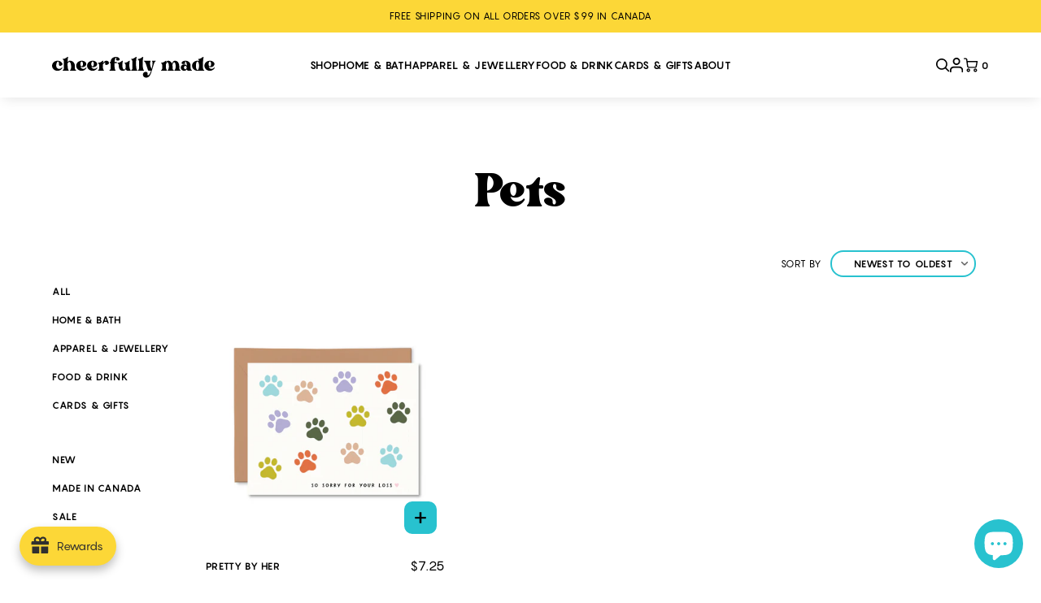

--- FILE ---
content_type: text/html; charset=utf-8
request_url: https://www.cheerfullymade.com/collections/pets
body_size: 63967
content:
<!doctype html>
<html lang="en">
  <style>
#free-shipping-bar {
   background-color: #000 !important;
   color: #fff !important;
   text-align: center !important;
  }
</style>
<head>
  
<meta name="google-site-verification" content="4vZx_9iHamGLvOxsaGMC4r2ekHXhFw_lPzsmW1_lMGA" />


<meta name="p:domain_verify" content="71f64a72c63bc1b6766240863c7db950"/>

<meta charset="utf-8">
<meta http-equiv="X-UA-Compatible" content="IE=edge">
<meta name="viewport" content="width=device-width,initial-scale=1">
<meta name="theme-color" content="">
<link rel="canonical" href="https://www.cheerfullymade.com/collections/pets">
<link rel="shortcut icon" href="//www.cheerfullymade.com/cdn/shop/t/22/assets/favicon.png?v=117938053498109547741747747624" type="image/png"><title>Pets | Cheerfully Made
&ndash; Cheerfully Made Goods + Markets
</title>

<meta name="description" content="With Canadian made pet accessories, dog bandanas and animal lover art prints, supporting small businesses has never been simpler. Shop from dozens of handmade, ethically sourced companies all in one shop.">

  <script>
  var themeDataLayer = {
    current: {
      template: "collection",
      searchTerm: null,
      searchResults: null,
      pageNumber: 1,
      currency: null,
      collection: "Pets",
      sortBy: "",
      tags: null
    },
    product: {},
    customer: {},
    collection: {},
    cart: {}
  };themeDataLayer.collection = {
      title: "Pets",
      productCount: 1,
      products: []
    };themeDataLayer.cart.total = Number(0 / 100).toFixed(2);
    themeDataLayer.cart.count = 0;
    themeDataLayer.cart.currency = "CAD";
    themeDataLayer.cart.products = [];window.dataLayer = window.dataLayer || [];
  window.dataLayer.push(themeDataLayer);
</script>

<!-- Google Tag Manager -->
<script>(function(w,d,s,l,i){w[l]=w[l]||[];w[l].push({'gtm.start':
new Date().getTime(),event:'gtm.js'});var f=d.getElementsByTagName(s)[0],
j=d.createElement(s),dl=l!='dataLayer'?'&l='+l:'';j.async=true;j.src=
'https://www.googletagmanager.com/gtm.js?id='+i+dl;f.parentNode.insertBefore(j,f);
})(window,document,'script','dataLayer','GTM-WHT6H67');</script>
<!-- End Google Tag Manager -->

  <link href="//www.cheerfullymade.com/cdn/shop/t/22/assets/main.css?v=130170340353961877791755615199" rel="stylesheet" type="text/css" media="all" />
  <script type="text/javascript">
  document.documentElement.className = document.documentElement.className.replace('no-js', '');

  window.theme = {
    moneyFormat: "${{amount}}"
  };
</script>



<script src="//www.cheerfullymade.com/cdn/shop/t/22/assets/main.js?v=55110434323126239481750426187" type="module" defer="defer"></script>

  <script>window.performance && window.performance.mark && window.performance.mark('shopify.content_for_header.start');</script><meta name="google-site-verification" content="4vZx_9iHamGLvOxsaGMC4r2ekHXhFw_lPzsmW1_lMGA">
<meta id="shopify-digital-wallet" name="shopify-digital-wallet" content="/2867362/digital_wallets/dialog">
<meta name="shopify-checkout-api-token" content="57352975026aef891813964d65d45b15">
<link rel="alternate" type="application/atom+xml" title="Feed" href="/collections/pets.atom" />
<link rel="alternate" type="application/json+oembed" href="https://www.cheerfullymade.com/collections/pets.oembed">
<script async="async" src="/checkouts/internal/preloads.js?locale=en-CA"></script>
<link rel="preconnect" href="https://shop.app" crossorigin="anonymous">
<script async="async" src="https://shop.app/checkouts/internal/preloads.js?locale=en-CA&shop_id=2867362" crossorigin="anonymous"></script>
<script id="apple-pay-shop-capabilities" type="application/json">{"shopId":2867362,"countryCode":"CA","currencyCode":"CAD","merchantCapabilities":["supports3DS"],"merchantId":"gid:\/\/shopify\/Shop\/2867362","merchantName":"Cheerfully Made Goods + Markets","requiredBillingContactFields":["postalAddress","email","phone"],"requiredShippingContactFields":["postalAddress","email","phone"],"shippingType":"shipping","supportedNetworks":["visa","masterCard","amex","discover","interac","jcb"],"total":{"type":"pending","label":"Cheerfully Made Goods + Markets","amount":"1.00"},"shopifyPaymentsEnabled":true,"supportsSubscriptions":true}</script>
<script id="shopify-features" type="application/json">{"accessToken":"57352975026aef891813964d65d45b15","betas":["rich-media-storefront-analytics"],"domain":"www.cheerfullymade.com","predictiveSearch":true,"shopId":2867362,"locale":"en"}</script>
<script>var Shopify = Shopify || {};
Shopify.shop = "hello-yellow-3.myshopify.com";
Shopify.locale = "en";
Shopify.currency = {"active":"CAD","rate":"1.0"};
Shopify.country = "CA";
Shopify.theme = {"name":"[A\u0026D] Brand Updates","id":150436741366,"schema_name":"Alt \u0026 Dot Starter Theme","schema_version":"1.0.0","theme_store_id":null,"role":"main"};
Shopify.theme.handle = "null";
Shopify.theme.style = {"id":null,"handle":null};
Shopify.cdnHost = "www.cheerfullymade.com/cdn";
Shopify.routes = Shopify.routes || {};
Shopify.routes.root = "/";</script>
<script type="module">!function(o){(o.Shopify=o.Shopify||{}).modules=!0}(window);</script>
<script>!function(o){function n(){var o=[];function n(){o.push(Array.prototype.slice.apply(arguments))}return n.q=o,n}var t=o.Shopify=o.Shopify||{};t.loadFeatures=n(),t.autoloadFeatures=n()}(window);</script>
<script>
  window.ShopifyPay = window.ShopifyPay || {};
  window.ShopifyPay.apiHost = "shop.app\/pay";
  window.ShopifyPay.redirectState = null;
</script>
<script id="shop-js-analytics" type="application/json">{"pageType":"collection"}</script>
<script defer="defer" async type="module" src="//www.cheerfullymade.com/cdn/shopifycloud/shop-js/modules/v2/client.init-shop-cart-sync_BN7fPSNr.en.esm.js"></script>
<script defer="defer" async type="module" src="//www.cheerfullymade.com/cdn/shopifycloud/shop-js/modules/v2/chunk.common_Cbph3Kss.esm.js"></script>
<script defer="defer" async type="module" src="//www.cheerfullymade.com/cdn/shopifycloud/shop-js/modules/v2/chunk.modal_DKumMAJ1.esm.js"></script>
<script type="module">
  await import("//www.cheerfullymade.com/cdn/shopifycloud/shop-js/modules/v2/client.init-shop-cart-sync_BN7fPSNr.en.esm.js");
await import("//www.cheerfullymade.com/cdn/shopifycloud/shop-js/modules/v2/chunk.common_Cbph3Kss.esm.js");
await import("//www.cheerfullymade.com/cdn/shopifycloud/shop-js/modules/v2/chunk.modal_DKumMAJ1.esm.js");

  window.Shopify.SignInWithShop?.initShopCartSync?.({"fedCMEnabled":true,"windoidEnabled":true});

</script>
<script>
  window.Shopify = window.Shopify || {};
  if (!window.Shopify.featureAssets) window.Shopify.featureAssets = {};
  window.Shopify.featureAssets['shop-js'] = {"shop-cart-sync":["modules/v2/client.shop-cart-sync_CJVUk8Jm.en.esm.js","modules/v2/chunk.common_Cbph3Kss.esm.js","modules/v2/chunk.modal_DKumMAJ1.esm.js"],"init-fed-cm":["modules/v2/client.init-fed-cm_7Fvt41F4.en.esm.js","modules/v2/chunk.common_Cbph3Kss.esm.js","modules/v2/chunk.modal_DKumMAJ1.esm.js"],"init-shop-email-lookup-coordinator":["modules/v2/client.init-shop-email-lookup-coordinator_Cc088_bR.en.esm.js","modules/v2/chunk.common_Cbph3Kss.esm.js","modules/v2/chunk.modal_DKumMAJ1.esm.js"],"init-windoid":["modules/v2/client.init-windoid_hPopwJRj.en.esm.js","modules/v2/chunk.common_Cbph3Kss.esm.js","modules/v2/chunk.modal_DKumMAJ1.esm.js"],"shop-button":["modules/v2/client.shop-button_B0jaPSNF.en.esm.js","modules/v2/chunk.common_Cbph3Kss.esm.js","modules/v2/chunk.modal_DKumMAJ1.esm.js"],"shop-cash-offers":["modules/v2/client.shop-cash-offers_DPIskqss.en.esm.js","modules/v2/chunk.common_Cbph3Kss.esm.js","modules/v2/chunk.modal_DKumMAJ1.esm.js"],"shop-toast-manager":["modules/v2/client.shop-toast-manager_CK7RT69O.en.esm.js","modules/v2/chunk.common_Cbph3Kss.esm.js","modules/v2/chunk.modal_DKumMAJ1.esm.js"],"init-shop-cart-sync":["modules/v2/client.init-shop-cart-sync_BN7fPSNr.en.esm.js","modules/v2/chunk.common_Cbph3Kss.esm.js","modules/v2/chunk.modal_DKumMAJ1.esm.js"],"init-customer-accounts-sign-up":["modules/v2/client.init-customer-accounts-sign-up_CfPf4CXf.en.esm.js","modules/v2/client.shop-login-button_DeIztwXF.en.esm.js","modules/v2/chunk.common_Cbph3Kss.esm.js","modules/v2/chunk.modal_DKumMAJ1.esm.js"],"pay-button":["modules/v2/client.pay-button_CgIwFSYN.en.esm.js","modules/v2/chunk.common_Cbph3Kss.esm.js","modules/v2/chunk.modal_DKumMAJ1.esm.js"],"init-customer-accounts":["modules/v2/client.init-customer-accounts_DQ3x16JI.en.esm.js","modules/v2/client.shop-login-button_DeIztwXF.en.esm.js","modules/v2/chunk.common_Cbph3Kss.esm.js","modules/v2/chunk.modal_DKumMAJ1.esm.js"],"avatar":["modules/v2/client.avatar_BTnouDA3.en.esm.js"],"init-shop-for-new-customer-accounts":["modules/v2/client.init-shop-for-new-customer-accounts_CsZy_esa.en.esm.js","modules/v2/client.shop-login-button_DeIztwXF.en.esm.js","modules/v2/chunk.common_Cbph3Kss.esm.js","modules/v2/chunk.modal_DKumMAJ1.esm.js"],"shop-follow-button":["modules/v2/client.shop-follow-button_BRMJjgGd.en.esm.js","modules/v2/chunk.common_Cbph3Kss.esm.js","modules/v2/chunk.modal_DKumMAJ1.esm.js"],"checkout-modal":["modules/v2/client.checkout-modal_B9Drz_yf.en.esm.js","modules/v2/chunk.common_Cbph3Kss.esm.js","modules/v2/chunk.modal_DKumMAJ1.esm.js"],"shop-login-button":["modules/v2/client.shop-login-button_DeIztwXF.en.esm.js","modules/v2/chunk.common_Cbph3Kss.esm.js","modules/v2/chunk.modal_DKumMAJ1.esm.js"],"lead-capture":["modules/v2/client.lead-capture_DXYzFM3R.en.esm.js","modules/v2/chunk.common_Cbph3Kss.esm.js","modules/v2/chunk.modal_DKumMAJ1.esm.js"],"shop-login":["modules/v2/client.shop-login_CA5pJqmO.en.esm.js","modules/v2/chunk.common_Cbph3Kss.esm.js","modules/v2/chunk.modal_DKumMAJ1.esm.js"],"payment-terms":["modules/v2/client.payment-terms_BxzfvcZJ.en.esm.js","modules/v2/chunk.common_Cbph3Kss.esm.js","modules/v2/chunk.modal_DKumMAJ1.esm.js"]};
</script>
<script>(function() {
  var isLoaded = false;
  function asyncLoad() {
    if (isLoaded) return;
    isLoaded = true;
    var urls = ["https:\/\/timer.good-apps.co\/storage\/js\/good_apps_timer-hello-yellow-3.myshopify.com.js?ver=64\u0026shop=hello-yellow-3.myshopify.com"];
    for (var i = 0; i < urls.length; i++) {
      var s = document.createElement('script');
      s.type = 'text/javascript';
      s.async = true;
      s.src = urls[i];
      var x = document.getElementsByTagName('script')[0];
      x.parentNode.insertBefore(s, x);
    }
  };
  if(window.attachEvent) {
    window.attachEvent('onload', asyncLoad);
  } else {
    window.addEventListener('load', asyncLoad, false);
  }
})();</script>
<script id="__st">var __st={"a":2867362,"offset":-18000,"reqid":"a54279d2-a1b6-411a-90c5-b3cbd055cc55-1769821333","pageurl":"www.cheerfullymade.com\/collections\/pets","u":"ac76425dd852","p":"collection","rtyp":"collection","rid":158514217017};</script>
<script>window.ShopifyPaypalV4VisibilityTracking = true;</script>
<script id="captcha-bootstrap">!function(){'use strict';const t='contact',e='account',n='new_comment',o=[[t,t],['blogs',n],['comments',n],[t,'customer']],c=[[e,'customer_login'],[e,'guest_login'],[e,'recover_customer_password'],[e,'create_customer']],r=t=>t.map((([t,e])=>`form[action*='/${t}']:not([data-nocaptcha='true']) input[name='form_type'][value='${e}']`)).join(','),a=t=>()=>t?[...document.querySelectorAll(t)].map((t=>t.form)):[];function s(){const t=[...o],e=r(t);return a(e)}const i='password',u='form_key',d=['recaptcha-v3-token','g-recaptcha-response','h-captcha-response',i],f=()=>{try{return window.sessionStorage}catch{return}},m='__shopify_v',_=t=>t.elements[u];function p(t,e,n=!1){try{const o=window.sessionStorage,c=JSON.parse(o.getItem(e)),{data:r}=function(t){const{data:e,action:n}=t;return t[m]||n?{data:e,action:n}:{data:t,action:n}}(c);for(const[e,n]of Object.entries(r))t.elements[e]&&(t.elements[e].value=n);n&&o.removeItem(e)}catch(o){console.error('form repopulation failed',{error:o})}}const l='form_type',E='cptcha';function T(t){t.dataset[E]=!0}const w=window,h=w.document,L='Shopify',v='ce_forms',y='captcha';let A=!1;((t,e)=>{const n=(g='f06e6c50-85a8-45c8-87d0-21a2b65856fe',I='https://cdn.shopify.com/shopifycloud/storefront-forms-hcaptcha/ce_storefront_forms_captcha_hcaptcha.v1.5.2.iife.js',D={infoText:'Protected by hCaptcha',privacyText:'Privacy',termsText:'Terms'},(t,e,n)=>{const o=w[L][v],c=o.bindForm;if(c)return c(t,g,e,D).then(n);var r;o.q.push([[t,g,e,D],n]),r=I,A||(h.body.append(Object.assign(h.createElement('script'),{id:'captcha-provider',async:!0,src:r})),A=!0)});var g,I,D;w[L]=w[L]||{},w[L][v]=w[L][v]||{},w[L][v].q=[],w[L][y]=w[L][y]||{},w[L][y].protect=function(t,e){n(t,void 0,e),T(t)},Object.freeze(w[L][y]),function(t,e,n,w,h,L){const[v,y,A,g]=function(t,e,n){const i=e?o:[],u=t?c:[],d=[...i,...u],f=r(d),m=r(i),_=r(d.filter((([t,e])=>n.includes(e))));return[a(f),a(m),a(_),s()]}(w,h,L),I=t=>{const e=t.target;return e instanceof HTMLFormElement?e:e&&e.form},D=t=>v().includes(t);t.addEventListener('submit',(t=>{const e=I(t);if(!e)return;const n=D(e)&&!e.dataset.hcaptchaBound&&!e.dataset.recaptchaBound,o=_(e),c=g().includes(e)&&(!o||!o.value);(n||c)&&t.preventDefault(),c&&!n&&(function(t){try{if(!f())return;!function(t){const e=f();if(!e)return;const n=_(t);if(!n)return;const o=n.value;o&&e.removeItem(o)}(t);const e=Array.from(Array(32),(()=>Math.random().toString(36)[2])).join('');!function(t,e){_(t)||t.append(Object.assign(document.createElement('input'),{type:'hidden',name:u})),t.elements[u].value=e}(t,e),function(t,e){const n=f();if(!n)return;const o=[...t.querySelectorAll(`input[type='${i}']`)].map((({name:t})=>t)),c=[...d,...o],r={};for(const[a,s]of new FormData(t).entries())c.includes(a)||(r[a]=s);n.setItem(e,JSON.stringify({[m]:1,action:t.action,data:r}))}(t,e)}catch(e){console.error('failed to persist form',e)}}(e),e.submit())}));const S=(t,e)=>{t&&!t.dataset[E]&&(n(t,e.some((e=>e===t))),T(t))};for(const o of['focusin','change'])t.addEventListener(o,(t=>{const e=I(t);D(e)&&S(e,y())}));const B=e.get('form_key'),M=e.get(l),P=B&&M;t.addEventListener('DOMContentLoaded',(()=>{const t=y();if(P)for(const e of t)e.elements[l].value===M&&p(e,B);[...new Set([...A(),...v().filter((t=>'true'===t.dataset.shopifyCaptcha))])].forEach((e=>S(e,t)))}))}(h,new URLSearchParams(w.location.search),n,t,e,['guest_login'])})(!0,!0)}();</script>
<script integrity="sha256-4kQ18oKyAcykRKYeNunJcIwy7WH5gtpwJnB7kiuLZ1E=" data-source-attribution="shopify.loadfeatures" defer="defer" src="//www.cheerfullymade.com/cdn/shopifycloud/storefront/assets/storefront/load_feature-a0a9edcb.js" crossorigin="anonymous"></script>
<script crossorigin="anonymous" defer="defer" src="//www.cheerfullymade.com/cdn/shopifycloud/storefront/assets/shopify_pay/storefront-65b4c6d7.js?v=20250812"></script>
<script data-source-attribution="shopify.dynamic_checkout.dynamic.init">var Shopify=Shopify||{};Shopify.PaymentButton=Shopify.PaymentButton||{isStorefrontPortableWallets:!0,init:function(){window.Shopify.PaymentButton.init=function(){};var t=document.createElement("script");t.src="https://www.cheerfullymade.com/cdn/shopifycloud/portable-wallets/latest/portable-wallets.en.js",t.type="module",document.head.appendChild(t)}};
</script>
<script data-source-attribution="shopify.dynamic_checkout.buyer_consent">
  function portableWalletsHideBuyerConsent(e){var t=document.getElementById("shopify-buyer-consent"),n=document.getElementById("shopify-subscription-policy-button");t&&n&&(t.classList.add("hidden"),t.setAttribute("aria-hidden","true"),n.removeEventListener("click",e))}function portableWalletsShowBuyerConsent(e){var t=document.getElementById("shopify-buyer-consent"),n=document.getElementById("shopify-subscription-policy-button");t&&n&&(t.classList.remove("hidden"),t.removeAttribute("aria-hidden"),n.addEventListener("click",e))}window.Shopify?.PaymentButton&&(window.Shopify.PaymentButton.hideBuyerConsent=portableWalletsHideBuyerConsent,window.Shopify.PaymentButton.showBuyerConsent=portableWalletsShowBuyerConsent);
</script>
<script data-source-attribution="shopify.dynamic_checkout.cart.bootstrap">document.addEventListener("DOMContentLoaded",(function(){function t(){return document.querySelector("shopify-accelerated-checkout-cart, shopify-accelerated-checkout")}if(t())Shopify.PaymentButton.init();else{new MutationObserver((function(e,n){t()&&(Shopify.PaymentButton.init(),n.disconnect())})).observe(document.body,{childList:!0,subtree:!0})}}));
</script>
<link id="shopify-accelerated-checkout-styles" rel="stylesheet" media="screen" href="https://www.cheerfullymade.com/cdn/shopifycloud/portable-wallets/latest/accelerated-checkout-backwards-compat.css" crossorigin="anonymous">
<style id="shopify-accelerated-checkout-cart">
        #shopify-buyer-consent {
  margin-top: 1em;
  display: inline-block;
  width: 100%;
}

#shopify-buyer-consent.hidden {
  display: none;
}

#shopify-subscription-policy-button {
  background: none;
  border: none;
  padding: 0;
  text-decoration: underline;
  font-size: inherit;
  cursor: pointer;
}

#shopify-subscription-policy-button::before {
  box-shadow: none;
}

      </style>

<script>window.performance && window.performance.mark && window.performance.mark('shopify.content_for_header.end');</script>
  
<!-- Start of Judge.me Core -->
<link rel="dns-prefetch" href="https://cdn.judge.me/">
<script data-cfasync='false' class='jdgm-settings-script'>window.jdgmSettings={"pagination":5,"disable_web_reviews":false,"badge_no_review_text":"No reviews","badge_n_reviews_text":"{{ n }} review/reviews","badge_star_color":"#FCD737","hide_badge_preview_if_no_reviews":true,"badge_hide_text":false,"enforce_center_preview_badge":false,"widget_title":"Customer Reviews","widget_open_form_text":"Write a review","widget_close_form_text":"Cancel review","widget_refresh_page_text":"Refresh page","widget_summary_text":"Based on {{ number_of_reviews }} review/reviews","widget_no_review_text":"Be the first to write a review","widget_name_field_text":"Display name","widget_verified_name_field_text":"Verified Name (public)","widget_name_placeholder_text":"Display name","widget_required_field_error_text":"This field is required.","widget_email_field_text":"Email address","widget_verified_email_field_text":"Verified Email (private, can not be edited)","widget_email_placeholder_text":"Your email address","widget_email_field_error_text":"Please enter a valid email address.","widget_rating_field_text":"Rating","widget_review_title_field_text":"Review Title","widget_review_title_placeholder_text":"Give your review a title","widget_review_body_field_text":"Review content","widget_review_body_placeholder_text":"Start writing here...","widget_pictures_field_text":"Picture/Video (optional)","widget_submit_review_text":"Submit Review","widget_submit_verified_review_text":"Submit Verified Review","widget_submit_success_msg_with_auto_publish":"Thank you! Please refresh the page in a few moments to see your review. You can remove or edit your review by logging into \u003ca href='https://judge.me/login' target='_blank' rel='nofollow noopener'\u003eJudge.me\u003c/a\u003e","widget_submit_success_msg_no_auto_publish":"Thank you! Your review will be published as soon as it is approved by the shop admin. You can remove or edit your review by logging into \u003ca href='https://judge.me/login' target='_blank' rel='nofollow noopener'\u003eJudge.me\u003c/a\u003e","widget_show_default_reviews_out_of_total_text":"Showing {{ n_reviews_shown }} out of {{ n_reviews }} reviews.","widget_show_all_link_text":"Show all","widget_show_less_link_text":"Show less","widget_author_said_text":"{{ reviewer_name }} said:","widget_days_text":"{{ n }} days ago","widget_weeks_text":"{{ n }} week/weeks ago","widget_months_text":"{{ n }} month/months ago","widget_years_text":"{{ n }} year/years ago","widget_yesterday_text":"Yesterday","widget_today_text":"Today","widget_replied_text":"\u003e\u003e {{ shop_name }} replied:","widget_read_more_text":"Read more","widget_reviewer_name_as_initial":"","widget_rating_filter_color":"#fbcd0a","widget_rating_filter_see_all_text":"See all reviews","widget_sorting_most_recent_text":"Most Recent","widget_sorting_highest_rating_text":"Highest Rating","widget_sorting_lowest_rating_text":"Lowest Rating","widget_sorting_with_pictures_text":"Only Pictures","widget_sorting_most_helpful_text":"Most Helpful","widget_open_question_form_text":"Ask a question","widget_reviews_subtab_text":"Reviews","widget_questions_subtab_text":"Questions","widget_question_label_text":"Question","widget_answer_label_text":"Answer","widget_question_placeholder_text":"Write your question here","widget_submit_question_text":"Submit Question","widget_question_submit_success_text":"Thank you for your question! We will notify you once it gets answered.","widget_star_color":"#FCD737","verified_badge_text":"Verified","verified_badge_bg_color":"","verified_badge_text_color":"","verified_badge_placement":"left-of-reviewer-name","widget_review_max_height":"","widget_hide_border":false,"widget_social_share":false,"widget_thumb":false,"widget_review_location_show":false,"widget_location_format":"","all_reviews_include_out_of_store_products":true,"all_reviews_out_of_store_text":"(out of store)","all_reviews_pagination":100,"all_reviews_product_name_prefix_text":"about","enable_review_pictures":true,"enable_question_anwser":false,"widget_theme":"default","review_date_format":"mm/dd/yyyy","default_sort_method":"most-recent","widget_product_reviews_subtab_text":"Product Reviews","widget_shop_reviews_subtab_text":"Shop Reviews","widget_other_products_reviews_text":"Reviews for other products","widget_store_reviews_subtab_text":"Store reviews","widget_no_store_reviews_text":"This store hasn't received any reviews yet","widget_web_restriction_product_reviews_text":"This product hasn't received any reviews yet","widget_no_items_text":"No items found","widget_show_more_text":"Show more","widget_write_a_store_review_text":"Write a Store Review","widget_other_languages_heading":"Reviews in Other Languages","widget_translate_review_text":"Translate review to {{ language }}","widget_translating_review_text":"Translating...","widget_show_original_translation_text":"Show original ({{ language }})","widget_translate_review_failed_text":"Review couldn't be translated.","widget_translate_review_retry_text":"Retry","widget_translate_review_try_again_later_text":"Try again later","show_product_url_for_grouped_product":false,"widget_sorting_pictures_first_text":"Pictures First","show_pictures_on_all_rev_page_mobile":false,"show_pictures_on_all_rev_page_desktop":false,"floating_tab_hide_mobile_install_preference":false,"floating_tab_button_name":"★ Reviews","floating_tab_title":"Let customers speak for us","floating_tab_button_color":"","floating_tab_button_background_color":"","floating_tab_url":"","floating_tab_url_enabled":false,"floating_tab_tab_style":"text","all_reviews_text_badge_text":"Customers rate us {{ shop.metafields.judgeme.all_reviews_rating | round: 1 }}/5 based on {{ shop.metafields.judgeme.all_reviews_count }} reviews.","all_reviews_text_badge_text_branded_style":"{{ shop.metafields.judgeme.all_reviews_rating | round: 1 }} out of 5 stars based on {{ shop.metafields.judgeme.all_reviews_count }} reviews","is_all_reviews_text_badge_a_link":false,"show_stars_for_all_reviews_text_badge":false,"all_reviews_text_badge_url":"","all_reviews_text_style":"text","all_reviews_text_color_style":"judgeme_brand_color","all_reviews_text_color":"#108474","all_reviews_text_show_jm_brand":true,"featured_carousel_show_header":true,"featured_carousel_title":"Let customers speak for us","testimonials_carousel_title":"Customers are saying","videos_carousel_title":"Real customer stories","cards_carousel_title":"Customers are saying","featured_carousel_count_text":"from {{ n }} reviews","featured_carousel_add_link_to_all_reviews_page":false,"featured_carousel_url":"","featured_carousel_show_images":true,"featured_carousel_autoslide_interval":5,"featured_carousel_arrows_on_the_sides":false,"featured_carousel_height":250,"featured_carousel_width":80,"featured_carousel_image_size":0,"featured_carousel_image_height":250,"featured_carousel_arrow_color":"#eeeeee","verified_count_badge_style":"vintage","verified_count_badge_orientation":"horizontal","verified_count_badge_color_style":"judgeme_brand_color","verified_count_badge_color":"#108474","is_verified_count_badge_a_link":false,"verified_count_badge_url":"","verified_count_badge_show_jm_brand":true,"widget_rating_preset_default":5,"widget_first_sub_tab":"product-reviews","widget_show_histogram":true,"widget_histogram_use_custom_color":false,"widget_pagination_use_custom_color":false,"widget_star_use_custom_color":true,"widget_verified_badge_use_custom_color":false,"widget_write_review_use_custom_color":false,"picture_reminder_submit_button":"Upload Pictures","enable_review_videos":true,"mute_video_by_default":true,"widget_sorting_videos_first_text":"Videos First","widget_review_pending_text":"Pending","featured_carousel_items_for_large_screen":3,"social_share_options_order":"Facebook,Twitter","remove_microdata_snippet":true,"disable_json_ld":false,"enable_json_ld_products":false,"preview_badge_show_question_text":false,"preview_badge_no_question_text":"No questions","preview_badge_n_question_text":"{{ number_of_questions }} question/questions","qa_badge_show_icon":false,"qa_badge_position":"same-row","remove_judgeme_branding":false,"widget_add_search_bar":false,"widget_search_bar_placeholder":"Search","widget_sorting_verified_only_text":"Verified only","featured_carousel_theme":"default","featured_carousel_show_rating":true,"featured_carousel_show_title":true,"featured_carousel_show_body":true,"featured_carousel_show_date":false,"featured_carousel_show_reviewer":true,"featured_carousel_show_product":false,"featured_carousel_header_background_color":"#108474","featured_carousel_header_text_color":"#ffffff","featured_carousel_name_product_separator":"reviewed","featured_carousel_full_star_background":"#108474","featured_carousel_empty_star_background":"#dadada","featured_carousel_vertical_theme_background":"#f9fafb","featured_carousel_verified_badge_enable":false,"featured_carousel_verified_badge_color":"#108474","featured_carousel_border_style":"round","featured_carousel_review_line_length_limit":3,"featured_carousel_more_reviews_button_text":"Read more reviews","featured_carousel_view_product_button_text":"View product","all_reviews_page_load_reviews_on":"scroll","all_reviews_page_load_more_text":"Load More Reviews","disable_fb_tab_reviews":false,"enable_ajax_cdn_cache":false,"widget_public_name_text":"displayed publicly like","default_reviewer_name":"John Smith","default_reviewer_name_has_non_latin":true,"widget_reviewer_anonymous":"Anonymous","medals_widget_title":"Judge.me Review Medals","medals_widget_background_color":"#f9fafb","medals_widget_position":"footer_all_pages","medals_widget_border_color":"#f9fafb","medals_widget_verified_text_position":"left","medals_widget_use_monochromatic_version":false,"medals_widget_elements_color":"#108474","show_reviewer_avatar":true,"widget_invalid_yt_video_url_error_text":"Not a YouTube video URL","widget_max_length_field_error_text":"Please enter no more than {0} characters.","widget_show_country_flag":false,"widget_show_collected_via_shop_app":true,"widget_verified_by_shop_badge_style":"light","widget_verified_by_shop_text":"Verified by Shop","widget_show_photo_gallery":true,"widget_load_with_code_splitting":true,"widget_ugc_install_preference":false,"widget_ugc_title":"Made by us, Shared by you","widget_ugc_subtitle":"Tag us to see your picture featured in our page","widget_ugc_arrows_color":"#ffffff","widget_ugc_primary_button_text":"Buy Now","widget_ugc_primary_button_background_color":"#108474","widget_ugc_primary_button_text_color":"#ffffff","widget_ugc_primary_button_border_width":"0","widget_ugc_primary_button_border_style":"none","widget_ugc_primary_button_border_color":"#108474","widget_ugc_primary_button_border_radius":"25","widget_ugc_secondary_button_text":"Load More","widget_ugc_secondary_button_background_color":"#ffffff","widget_ugc_secondary_button_text_color":"#108474","widget_ugc_secondary_button_border_width":"2","widget_ugc_secondary_button_border_style":"solid","widget_ugc_secondary_button_border_color":"#108474","widget_ugc_secondary_button_border_radius":"25","widget_ugc_reviews_button_text":"View Reviews","widget_ugc_reviews_button_background_color":"#ffffff","widget_ugc_reviews_button_text_color":"#108474","widget_ugc_reviews_button_border_width":"2","widget_ugc_reviews_button_border_style":"solid","widget_ugc_reviews_button_border_color":"#108474","widget_ugc_reviews_button_border_radius":"25","widget_ugc_reviews_button_link_to":"judgeme-reviews-page","widget_ugc_show_post_date":true,"widget_ugc_max_width":"800","widget_rating_metafield_value_type":true,"widget_primary_color":"#28C2CF","widget_enable_secondary_color":false,"widget_secondary_color":"#edf5f5","widget_summary_average_rating_text":"{{ average_rating }} out of 5","widget_media_grid_title":"Customer photos \u0026 videos","widget_media_grid_see_more_text":"See more","widget_round_style":false,"widget_show_product_medals":true,"widget_verified_by_judgeme_text":"Verified by Judge.me","widget_show_store_medals":true,"widget_verified_by_judgeme_text_in_store_medals":"Verified by Judge.me","widget_media_field_exceed_quantity_message":"Sorry, we can only accept {{ max_media }} for one review.","widget_media_field_exceed_limit_message":"{{ file_name }} is too large, please select a {{ media_type }} less than {{ size_limit }}MB.","widget_review_submitted_text":"Review Submitted!","widget_question_submitted_text":"Question Submitted!","widget_close_form_text_question":"Cancel","widget_write_your_answer_here_text":"Write your answer here","widget_enabled_branded_link":true,"widget_show_collected_by_judgeme":true,"widget_reviewer_name_color":"","widget_write_review_text_color":"","widget_write_review_bg_color":"","widget_collected_by_judgeme_text":"collected by Judge.me","widget_pagination_type":"standard","widget_load_more_text":"Load More","widget_load_more_color":"#108474","widget_full_review_text":"Full Review","widget_read_more_reviews_text":"Read More Reviews","widget_read_questions_text":"Read Questions","widget_questions_and_answers_text":"Questions \u0026 Answers","widget_verified_by_text":"Verified by","widget_verified_text":"Verified","widget_number_of_reviews_text":"{{ number_of_reviews }} reviews","widget_back_button_text":"Back","widget_next_button_text":"Next","widget_custom_forms_filter_button":"Filters","custom_forms_style":"vertical","widget_show_review_information":false,"how_reviews_are_collected":"How reviews are collected?","widget_show_review_keywords":false,"widget_gdpr_statement":"How we use your data: We'll only contact you about the review you left, and only if necessary. By submitting your review, you agree to Judge.me's \u003ca href='https://judge.me/terms' target='_blank' rel='nofollow noopener'\u003eterms\u003c/a\u003e, \u003ca href='https://judge.me/privacy' target='_blank' rel='nofollow noopener'\u003eprivacy\u003c/a\u003e and \u003ca href='https://judge.me/content-policy' target='_blank' rel='nofollow noopener'\u003econtent\u003c/a\u003e policies.","widget_multilingual_sorting_enabled":false,"widget_translate_review_content_enabled":false,"widget_translate_review_content_method":"manual","popup_widget_review_selection":"automatically_with_pictures","popup_widget_round_border_style":true,"popup_widget_show_title":true,"popup_widget_show_body":true,"popup_widget_show_reviewer":false,"popup_widget_show_product":true,"popup_widget_show_pictures":true,"popup_widget_use_review_picture":true,"popup_widget_show_on_home_page":true,"popup_widget_show_on_product_page":true,"popup_widget_show_on_collection_page":true,"popup_widget_show_on_cart_page":true,"popup_widget_position":"bottom_left","popup_widget_first_review_delay":5,"popup_widget_duration":5,"popup_widget_interval":5,"popup_widget_review_count":5,"popup_widget_hide_on_mobile":true,"review_snippet_widget_round_border_style":true,"review_snippet_widget_card_color":"#FFFFFF","review_snippet_widget_slider_arrows_background_color":"#FFFFFF","review_snippet_widget_slider_arrows_color":"#000000","review_snippet_widget_star_color":"#108474","show_product_variant":false,"all_reviews_product_variant_label_text":"Variant: ","widget_show_verified_branding":false,"widget_ai_summary_title":"Customers say","widget_ai_summary_disclaimer":"AI-powered review summary based on recent customer reviews","widget_show_ai_summary":false,"widget_show_ai_summary_bg":false,"widget_show_review_title_input":true,"redirect_reviewers_invited_via_email":"review_widget","request_store_review_after_product_review":false,"request_review_other_products_in_order":false,"review_form_color_scheme":"default","review_form_corner_style":"square","review_form_star_color":{},"review_form_text_color":"#333333","review_form_background_color":"#ffffff","review_form_field_background_color":"#fafafa","review_form_button_color":{},"review_form_button_text_color":"#ffffff","review_form_modal_overlay_color":"#000000","review_content_screen_title_text":"How would you rate this product?","review_content_introduction_text":"We would love it if you would share a bit about your experience.","store_review_form_title_text":"How would you rate this store?","store_review_form_introduction_text":"We would love it if you would share a bit about your experience.","show_review_guidance_text":true,"one_star_review_guidance_text":"Poor","five_star_review_guidance_text":"Great","customer_information_screen_title_text":"About you","customer_information_introduction_text":"Please tell us more about you.","custom_questions_screen_title_text":"Your experience in more detail","custom_questions_introduction_text":"Here are a few questions to help us understand more about your experience.","review_submitted_screen_title_text":"Thanks for your review!","review_submitted_screen_thank_you_text":"We are processing it and it will appear on the store soon.","review_submitted_screen_email_verification_text":"Please confirm your email by clicking the link we just sent you. This helps us keep reviews authentic.","review_submitted_request_store_review_text":"Would you like to share your experience of shopping with us?","review_submitted_review_other_products_text":"Would you like to review these products?","store_review_screen_title_text":"Would you like to share your experience of shopping with us?","store_review_introduction_text":"We value your feedback and use it to improve. Please share any thoughts or suggestions you have.","reviewer_media_screen_title_picture_text":"Share a picture","reviewer_media_introduction_picture_text":"Upload a photo to support your review.","reviewer_media_screen_title_video_text":"Share a video","reviewer_media_introduction_video_text":"Upload a video to support your review.","reviewer_media_screen_title_picture_or_video_text":"Share a picture or video","reviewer_media_introduction_picture_or_video_text":"Upload a photo or video to support your review.","reviewer_media_youtube_url_text":"Paste your Youtube URL here","advanced_settings_next_step_button_text":"Next","advanced_settings_close_review_button_text":"Close","modal_write_review_flow":false,"write_review_flow_required_text":"Required","write_review_flow_privacy_message_text":"We respect your privacy.","write_review_flow_anonymous_text":"Post review as anonymous","write_review_flow_visibility_text":"This won't be visible to other customers.","write_review_flow_multiple_selection_help_text":"Select as many as you like","write_review_flow_single_selection_help_text":"Select one option","write_review_flow_required_field_error_text":"This field is required","write_review_flow_invalid_email_error_text":"Please enter a valid email address","write_review_flow_max_length_error_text":"Max. {{ max_length }} characters.","write_review_flow_media_upload_text":"\u003cb\u003eClick to upload\u003c/b\u003e or drag and drop","write_review_flow_gdpr_statement":"We'll only contact you about your review if necessary. By submitting your review, you agree to our \u003ca href='https://judge.me/terms' target='_blank' rel='nofollow noopener'\u003eterms and conditions\u003c/a\u003e and \u003ca href='https://judge.me/privacy' target='_blank' rel='nofollow noopener'\u003eprivacy policy\u003c/a\u003e.","rating_only_reviews_enabled":false,"show_negative_reviews_help_screen":false,"new_review_flow_help_screen_rating_threshold":3,"negative_review_resolution_screen_title_text":"Tell us more","negative_review_resolution_text":"Your experience matters to us. If there were issues with your purchase, we're here to help. Feel free to reach out to us, we'd love the opportunity to make things right.","negative_review_resolution_button_text":"Contact us","negative_review_resolution_proceed_with_review_text":"Leave a review","negative_review_resolution_subject":"Issue with purchase from {{ shop_name }}.{{ order_name }}","preview_badge_collection_page_install_status":false,"widget_review_custom_css":"","preview_badge_custom_css":"","preview_badge_stars_count":"5-stars","featured_carousel_custom_css":"","floating_tab_custom_css":"","all_reviews_widget_custom_css":"","medals_widget_custom_css":"","verified_badge_custom_css":"","all_reviews_text_custom_css":"","transparency_badges_collected_via_store_invite":false,"transparency_badges_from_another_provider":false,"transparency_badges_collected_from_store_visitor":false,"transparency_badges_collected_by_verified_review_provider":false,"transparency_badges_earned_reward":false,"transparency_badges_collected_via_store_invite_text":"Review collected via store invitation","transparency_badges_from_another_provider_text":"Review collected from another provider","transparency_badges_collected_from_store_visitor_text":"Review collected from a store visitor","transparency_badges_written_in_google_text":"Review written in Google","transparency_badges_written_in_etsy_text":"Review written in Etsy","transparency_badges_written_in_shop_app_text":"Review written in Shop App","transparency_badges_earned_reward_text":"Review earned a reward for future purchase","product_review_widget_per_page":10,"widget_store_review_label_text":"Review about the store","checkout_comment_extension_title_on_product_page":"Customer Comments","checkout_comment_extension_num_latest_comment_show":5,"checkout_comment_extension_format":"name_and_timestamp","checkout_comment_customer_name":"last_initial","checkout_comment_comment_notification":true,"preview_badge_collection_page_install_preference":false,"preview_badge_home_page_install_preference":false,"preview_badge_product_page_install_preference":false,"review_widget_install_preference":"","review_carousel_install_preference":false,"floating_reviews_tab_install_preference":"none","verified_reviews_count_badge_install_preference":false,"all_reviews_text_install_preference":false,"review_widget_best_location":false,"judgeme_medals_install_preference":false,"review_widget_revamp_enabled":false,"review_widget_qna_enabled":false,"review_widget_header_theme":"minimal","review_widget_widget_title_enabled":true,"review_widget_header_text_size":"medium","review_widget_header_text_weight":"regular","review_widget_average_rating_style":"compact","review_widget_bar_chart_enabled":true,"review_widget_bar_chart_type":"numbers","review_widget_bar_chart_style":"standard","review_widget_expanded_media_gallery_enabled":false,"review_widget_reviews_section_theme":"standard","review_widget_image_style":"thumbnails","review_widget_review_image_ratio":"square","review_widget_stars_size":"medium","review_widget_verified_badge":"standard_text","review_widget_review_title_text_size":"medium","review_widget_review_text_size":"medium","review_widget_review_text_length":"medium","review_widget_number_of_columns_desktop":3,"review_widget_carousel_transition_speed":5,"review_widget_custom_questions_answers_display":"always","review_widget_button_text_color":"#FFFFFF","review_widget_text_color":"#000000","review_widget_lighter_text_color":"#7B7B7B","review_widget_corner_styling":"soft","review_widget_review_word_singular":"review","review_widget_review_word_plural":"reviews","review_widget_voting_label":"Helpful?","review_widget_shop_reply_label":"Reply from {{ shop_name }}:","review_widget_filters_title":"Filters","qna_widget_question_word_singular":"Question","qna_widget_question_word_plural":"Questions","qna_widget_answer_reply_label":"Answer from {{ answerer_name }}:","qna_content_screen_title_text":"Ask a question about this product","qna_widget_question_required_field_error_text":"Please enter your question.","qna_widget_flow_gdpr_statement":"We'll only contact you about your question if necessary. By submitting your question, you agree to our \u003ca href='https://judge.me/terms' target='_blank' rel='nofollow noopener'\u003eterms and conditions\u003c/a\u003e and \u003ca href='https://judge.me/privacy' target='_blank' rel='nofollow noopener'\u003eprivacy policy\u003c/a\u003e.","qna_widget_question_submitted_text":"Thanks for your question!","qna_widget_close_form_text_question":"Close","qna_widget_question_submit_success_text":"We’ll notify you by email when your question is answered.","all_reviews_widget_v2025_enabled":false,"all_reviews_widget_v2025_header_theme":"default","all_reviews_widget_v2025_widget_title_enabled":true,"all_reviews_widget_v2025_header_text_size":"medium","all_reviews_widget_v2025_header_text_weight":"regular","all_reviews_widget_v2025_average_rating_style":"compact","all_reviews_widget_v2025_bar_chart_enabled":true,"all_reviews_widget_v2025_bar_chart_type":"numbers","all_reviews_widget_v2025_bar_chart_style":"standard","all_reviews_widget_v2025_expanded_media_gallery_enabled":false,"all_reviews_widget_v2025_show_store_medals":true,"all_reviews_widget_v2025_show_photo_gallery":true,"all_reviews_widget_v2025_show_review_keywords":false,"all_reviews_widget_v2025_show_ai_summary":false,"all_reviews_widget_v2025_show_ai_summary_bg":false,"all_reviews_widget_v2025_add_search_bar":false,"all_reviews_widget_v2025_default_sort_method":"most-recent","all_reviews_widget_v2025_reviews_per_page":10,"all_reviews_widget_v2025_reviews_section_theme":"default","all_reviews_widget_v2025_image_style":"thumbnails","all_reviews_widget_v2025_review_image_ratio":"square","all_reviews_widget_v2025_stars_size":"medium","all_reviews_widget_v2025_verified_badge":"bold_badge","all_reviews_widget_v2025_review_title_text_size":"medium","all_reviews_widget_v2025_review_text_size":"medium","all_reviews_widget_v2025_review_text_length":"medium","all_reviews_widget_v2025_number_of_columns_desktop":3,"all_reviews_widget_v2025_carousel_transition_speed":5,"all_reviews_widget_v2025_custom_questions_answers_display":"always","all_reviews_widget_v2025_show_product_variant":false,"all_reviews_widget_v2025_show_reviewer_avatar":true,"all_reviews_widget_v2025_reviewer_name_as_initial":"","all_reviews_widget_v2025_review_location_show":false,"all_reviews_widget_v2025_location_format":"","all_reviews_widget_v2025_show_country_flag":false,"all_reviews_widget_v2025_verified_by_shop_badge_style":"light","all_reviews_widget_v2025_social_share":false,"all_reviews_widget_v2025_social_share_options_order":"Facebook,Twitter,LinkedIn,Pinterest","all_reviews_widget_v2025_pagination_type":"standard","all_reviews_widget_v2025_button_text_color":"#FFFFFF","all_reviews_widget_v2025_text_color":"#000000","all_reviews_widget_v2025_lighter_text_color":"#7B7B7B","all_reviews_widget_v2025_corner_styling":"soft","all_reviews_widget_v2025_title":"Customer reviews","all_reviews_widget_v2025_ai_summary_title":"Customers say about this store","all_reviews_widget_v2025_no_review_text":"Be the first to write a review","platform":"shopify","branding_url":"https://app.judge.me/reviews/stores/www.cheerfullymade.com","branding_text":"Powered by Judge.me","locale":"en","reply_name":"Cheerfully Made Goods + Markets","widget_version":"3.0","footer":true,"autopublish":true,"review_dates":true,"enable_custom_form":false,"shop_use_review_site":true,"shop_locale":"en","enable_multi_locales_translations":true,"show_review_title_input":true,"review_verification_email_status":"always","can_be_branded":true,"reply_name_text":"Cheerfully Made Goods + Markets"};</script> <style class='jdgm-settings-style'>.jdgm-xx{left:0}:root{--jdgm-primary-color: #28C2CF;--jdgm-secondary-color: rgba(40,194,207,0.1);--jdgm-star-color: #FCD737;--jdgm-write-review-text-color: white;--jdgm-write-review-bg-color: #28C2CF;--jdgm-paginate-color: #28C2CF;--jdgm-border-radius: 0;--jdgm-reviewer-name-color: #28C2CF}.jdgm-histogram__bar-content{background-color:#28C2CF}.jdgm-rev[data-verified-buyer=true] .jdgm-rev__icon.jdgm-rev__icon:after,.jdgm-rev__buyer-badge.jdgm-rev__buyer-badge{color:white;background-color:#28C2CF}.jdgm-review-widget--small .jdgm-gallery.jdgm-gallery .jdgm-gallery__thumbnail-link:nth-child(8) .jdgm-gallery__thumbnail-wrapper.jdgm-gallery__thumbnail-wrapper:before{content:"See more"}@media only screen and (min-width: 768px){.jdgm-gallery.jdgm-gallery .jdgm-gallery__thumbnail-link:nth-child(8) .jdgm-gallery__thumbnail-wrapper.jdgm-gallery__thumbnail-wrapper:before{content:"See more"}}.jdgm-preview-badge .jdgm-star.jdgm-star{color:#FCD737}.jdgm-prev-badge[data-average-rating='0.00']{display:none !important}.jdgm-author-all-initials{display:none !important}.jdgm-author-last-initial{display:none !important}.jdgm-rev-widg__title{visibility:hidden}.jdgm-rev-widg__summary-text{visibility:hidden}.jdgm-prev-badge__text{visibility:hidden}.jdgm-rev__prod-link-prefix:before{content:'about'}.jdgm-rev__variant-label:before{content:'Variant: '}.jdgm-rev__out-of-store-text:before{content:'(out of store)'}@media only screen and (min-width: 768px){.jdgm-rev__pics .jdgm-rev_all-rev-page-picture-separator,.jdgm-rev__pics .jdgm-rev__product-picture{display:none}}@media only screen and (max-width: 768px){.jdgm-rev__pics .jdgm-rev_all-rev-page-picture-separator,.jdgm-rev__pics .jdgm-rev__product-picture{display:none}}.jdgm-preview-badge[data-template="product"]{display:none !important}.jdgm-preview-badge[data-template="collection"]{display:none !important}.jdgm-preview-badge[data-template="index"]{display:none !important}.jdgm-review-widget[data-from-snippet="true"]{display:none !important}.jdgm-verified-count-badget[data-from-snippet="true"]{display:none !important}.jdgm-carousel-wrapper[data-from-snippet="true"]{display:none !important}.jdgm-all-reviews-text[data-from-snippet="true"]{display:none !important}.jdgm-medals-section[data-from-snippet="true"]{display:none !important}.jdgm-ugc-media-wrapper[data-from-snippet="true"]{display:none !important}.jdgm-rev__transparency-badge[data-badge-type="review_collected_via_store_invitation"]{display:none !important}.jdgm-rev__transparency-badge[data-badge-type="review_collected_from_another_provider"]{display:none !important}.jdgm-rev__transparency-badge[data-badge-type="review_collected_from_store_visitor"]{display:none !important}.jdgm-rev__transparency-badge[data-badge-type="review_written_in_etsy"]{display:none !important}.jdgm-rev__transparency-badge[data-badge-type="review_written_in_google_business"]{display:none !important}.jdgm-rev__transparency-badge[data-badge-type="review_written_in_shop_app"]{display:none !important}.jdgm-rev__transparency-badge[data-badge-type="review_earned_for_future_purchase"]{display:none !important}.jdgm-review-snippet-widget .jdgm-rev-snippet-widget__cards-container .jdgm-rev-snippet-card{border-radius:8px;background:#fff}.jdgm-review-snippet-widget .jdgm-rev-snippet-widget__cards-container .jdgm-rev-snippet-card__rev-rating .jdgm-star{color:#108474}.jdgm-review-snippet-widget .jdgm-rev-snippet-widget__prev-btn,.jdgm-review-snippet-widget .jdgm-rev-snippet-widget__next-btn{border-radius:50%;background:#fff}.jdgm-review-snippet-widget .jdgm-rev-snippet-widget__prev-btn>svg,.jdgm-review-snippet-widget .jdgm-rev-snippet-widget__next-btn>svg{fill:#000}.jdgm-full-rev-modal.rev-snippet-widget .jm-mfp-container .jm-mfp-content,.jdgm-full-rev-modal.rev-snippet-widget .jm-mfp-container .jdgm-full-rev__icon,.jdgm-full-rev-modal.rev-snippet-widget .jm-mfp-container .jdgm-full-rev__pic-img,.jdgm-full-rev-modal.rev-snippet-widget .jm-mfp-container .jdgm-full-rev__reply{border-radius:8px}.jdgm-full-rev-modal.rev-snippet-widget .jm-mfp-container .jdgm-full-rev[data-verified-buyer="true"] .jdgm-full-rev__icon::after{border-radius:8px}.jdgm-full-rev-modal.rev-snippet-widget .jm-mfp-container .jdgm-full-rev .jdgm-rev__buyer-badge{border-radius:calc( 8px / 2 )}.jdgm-full-rev-modal.rev-snippet-widget .jm-mfp-container .jdgm-full-rev .jdgm-full-rev__replier::before{content:'Cheerfully Made Goods + Markets'}.jdgm-full-rev-modal.rev-snippet-widget .jm-mfp-container .jdgm-full-rev .jdgm-full-rev__product-button{border-radius:calc( 8px * 6 )}
</style> <style class='jdgm-settings-style'></style>

  
  
  
  <style class='jdgm-miracle-styles'>
  @-webkit-keyframes jdgm-spin{0%{-webkit-transform:rotate(0deg);-ms-transform:rotate(0deg);transform:rotate(0deg)}100%{-webkit-transform:rotate(359deg);-ms-transform:rotate(359deg);transform:rotate(359deg)}}@keyframes jdgm-spin{0%{-webkit-transform:rotate(0deg);-ms-transform:rotate(0deg);transform:rotate(0deg)}100%{-webkit-transform:rotate(359deg);-ms-transform:rotate(359deg);transform:rotate(359deg)}}@font-face{font-family:'JudgemeStar';src:url("[data-uri]") format("woff");font-weight:normal;font-style:normal}.jdgm-star{font-family:'JudgemeStar';display:inline !important;text-decoration:none !important;padding:0 4px 0 0 !important;margin:0 !important;font-weight:bold;opacity:1;-webkit-font-smoothing:antialiased;-moz-osx-font-smoothing:grayscale}.jdgm-star:hover{opacity:1}.jdgm-star:last-of-type{padding:0 !important}.jdgm-star.jdgm--on:before{content:"\e000"}.jdgm-star.jdgm--off:before{content:"\e001"}.jdgm-star.jdgm--half:before{content:"\e002"}.jdgm-widget *{margin:0;line-height:1.4;-webkit-box-sizing:border-box;-moz-box-sizing:border-box;box-sizing:border-box;-webkit-overflow-scrolling:touch}.jdgm-hidden{display:none !important;visibility:hidden !important}.jdgm-temp-hidden{display:none}.jdgm-spinner{width:40px;height:40px;margin:auto;border-radius:50%;border-top:2px solid #eee;border-right:2px solid #eee;border-bottom:2px solid #eee;border-left:2px solid #ccc;-webkit-animation:jdgm-spin 0.8s infinite linear;animation:jdgm-spin 0.8s infinite linear}.jdgm-prev-badge{display:block !important}

</style>


  
  
   


<script data-cfasync='false' class='jdgm-script'>
!function(e){window.jdgm=window.jdgm||{},jdgm.CDN_HOST="https://cdn.judge.me/",
jdgm.docReady=function(d){(e.attachEvent?"complete"===e.readyState:"loading"!==e.readyState)?
setTimeout(d,0):e.addEventListener("DOMContentLoaded",d)},jdgm.loadCSS=function(d,t,o,s){
!o&&jdgm.loadCSS.requestedUrls.indexOf(d)>=0||(jdgm.loadCSS.requestedUrls.push(d),
(s=e.createElement("link")).rel="stylesheet",s.class="jdgm-stylesheet",s.media="nope!",
s.href=d,s.onload=function(){this.media="all",t&&setTimeout(t)},e.body.appendChild(s))},
jdgm.loadCSS.requestedUrls=[],jdgm.loadJS=function(e,d){var t=new XMLHttpRequest;
t.onreadystatechange=function(){4===t.readyState&&(Function(t.response)(),d&&d(t.response))},
t.open("GET",e),t.send()},jdgm.docReady((function(){(window.jdgmLoadCSS||e.querySelectorAll(
".jdgm-widget, .jdgm-all-reviews-page").length>0)&&(jdgmSettings.widget_load_with_code_splitting?
parseFloat(jdgmSettings.widget_version)>=3?jdgm.loadCSS(jdgm.CDN_HOST+"widget_v3/base.css"):
jdgm.loadCSS(jdgm.CDN_HOST+"widget/base.css"):jdgm.loadCSS(jdgm.CDN_HOST+"shopify_v2.css"),
jdgm.loadJS(jdgm.CDN_HOST+"loader.js"))}))}(document);
</script>

<noscript><link rel="stylesheet" type="text/css" media="all" href="https://cdn.judge.me/shopify_v2.css"></noscript>
<!-- End of Judge.me Core -->


      <!-- Meta Pixel Code -->
<script>
!function(f,b,e,v,n,t,s)
{if(f.fbq)return;n=f.fbq=function(){n.callMethod?
n.callMethod.apply(n,arguments):n.queue.push(arguments)};
if(!f._fbq)f._fbq=n;n.push=n;n.loaded=!0;n.version='2.0';
n.queue=[];t=b.createElement(e);t.async=!0;
t.src=v;s=b.getElementsByTagName(e)[0];
s.parentNode.insertBefore(t,s)}(window, document,'script',
'https://connect.facebook.net/en_US/fbevents.js');
fbq('init', '255716867157210');
fbq('track', 'PageView');
</script>
<noscript><img height="1" width="1" style="display:none"
src="https://www.facebook.com/tr?id=255716867157210&ev=PageView&noscript=1"
/></noscript>
<!-- End Meta Pixel Code -->
<!-- BEGIN app block: shopify://apps/hoppy-free-shipping/blocks/shipping_bar/66159626-1fb8-4d18-901f-af7b6a63adaa -->
<link href="//cdn.shopify.com/extensions/019c08a1-5e45-76a0-95bd-6cd80b9b4803/hoppy-free-shipping-174/assets/swiper.css" rel="stylesheet" type="text/css" media="all" />
<link href="https://cdn.shopify.com/extensions/019c08a1-5e45-76a0-95bd-6cd80b9b4803/hoppy-free-shipping-174/assets/swiper.js" as="script" rel="preload">
<link href="https://cdn.shopify.com/extensions/019c08a1-5e45-76a0-95bd-6cd80b9b4803/hoppy-free-shipping-174/assets/script.js" as="script" rel="preload">



<script async>window.hoppy_free_shipping = { shipping: [{"scheduled":{"start":null,"end":null},"upsell":{"upsell_type":"freq_bought","recommendation_type":"related","max_products":3,"auto_slide":true,"slide_interval":5,"cta_text_before":"Add to Cart","cta_text_after":"Add Another","cta_type":"add_to_cart","upsell_prod":[]},"_id":"697c02c49efc28406e3ee2ae","shop":"hello-yellow-3.myshopify.com","user":"customerservice@cheerfullymade.com","discountId":"gid:\/\/shopify\/DiscountAutomaticNode\/1554920964342","design":{"template":"custom","position":"top","sticky":false,"close_icon_color":"#202223","color":"#FFFFFF","angle":90,"initial_color":"#FFFFFF","final_color":"#FFFFFF","border_radius":8,"background_pattern":"none","background":"single","border_size":0,"border_color":"#c5c8d1","spacing_inside_top":16,"spacing_inside_bottom":16,"spacing_outside_top":20,"spacing_outside_bottom":20,"progress_bar_bg_color":"#E4E5E7","progress_bar_color":"#fcd737","progress_bar_corner_radius":4,"message_size":16,"price_text_size":16,"price_text_color":"#25408F","show_progress_bar":true,"checkout_message_size":"base","checkout_message_color":"info","checkout_price_text_size":"base","checkout_price_text_color":"info","price_text_animation":"none","message_color":"#25408F","bar_type":"basic_bar","bar_width":90,"bar_height":8,"bar_space_above":10,"bar_space_below":20,"button_color":"#28c2cf","button_text_size":16,"button_text_color":"#FFFFFF","button_corner_radius":10,"neon_animation_color":"#9d4edd","count_up_speed":1,"button_style":"round","button_font_weight":["bold"],"button_font_style":"normal","button_animation":"none","button_hover":"none","font":"custom","font_weight":"inherit","icon":"","iconSource":"","iconId":"","icon_position":"before","fireworks":"none","custom_css":"\n.futureblink-free-shipping { \n\n}\n\n.futureblink-free-shipping .futureblink-message {\n\n}\n\n.futureblink-free-shipping .futureblink-icon {\n\n}\n\n.futureblink-free-shipping .futureblink-cta-button {\n\n}\n\n.futureblink-free-shipping .futureblink-price-text {\n\n}\n","custom_css_applied":false,"icon_size":32,"icon_color":"#000000","upsell_title_size":14,"upsell_title_color":"#25408F","upsell_arrow_size":20,"upsell_price_color":"#25408F","upsell_price_size":14,"upsell_arrow_color":"#25408F","upsell_button_color":"#28c2cf","upsell_button_text_size":14,"upsell_button_text_color":"#000000","upsell_button_corner_radius":10,"upsell_button_style":"round","upsell_button_font_weight":"bold","upsell_button_font_style":"normal","_id":"697c02c49efc28406e3ee2af"},"placement":{"pages_type":"top_cart","visibility_by_login":"all","customer_display":"all","specific_tag_for_display":"","specific_amt_for_display":"","customer_hide":"none","specific_tag_for_hide":"","specific_amt_for_hide":"","exclude_products":"none","enable_bar":true,"enable_condition":"always","total_orders":0,"excluded_products":[],"pages":[],"allowed_all_location":true,"delay":0,"locations":[],"_id":"697c02c49efc28406e3ee2b0"},"published":true,"name":"Cart Placement","type":"cart_page","visibility":"desktop_mobile","visitors":[],"utmCode":"","orientation":"horizontal","translations":[],"content":{"discount_combination":true,"exclude_type":"none","excluded_from_goals":[],"unique_products":false,"show_goal_reached_message":true,"specific_market_goals":[],"goals":[{"goal":99,"progress_message":"You’re only {order-value-progress} away from free shipping!","reward_type":"no_discount","reward_value":"","_id":"697c02c49efc28406e3ee2b2"}],"currency":"CAD","currencySymbol":"CA$","cta_open_new_tab":true,"show_currency_symbol":true,"currency_symbol_position":"before","message":"Free shipping for orders over {order-value}","close_icon":false,"goal_reached_message":"Congratulations! You've got free shipping!","button_text":"Shop Now","cta":"none","cta_link":"https:\/\/www.shopify.com","goal_type":"cart_total_amount","progress_calculation":"after_discount","multiple_market":false,"_id":"697c02c49efc28406e3ee2b1"},"id":"68b1dd12-d421-42a7-b8aa-54225a434106","__v":0,"allow_utm_source":true}] };</script>



<script defer>
  // ===============================
  //  Currency Handling
  // ===============================
  function getStoredRates() {
    const storedRates = sessionStorage.getItem("currencyRates");
    return storedRates ? JSON.parse(storedRates) : null;
  }

  function storeRates(rates) {
    sessionStorage.setItem("currencyRates", JSON.stringify(rates));
  }

  const cachedRates = getStoredRates();

  if (cachedRates) {
    window.futureBlink_currencyRates = cachedRates;
  } else {
    fetch(window.Shopify.routes.root + "services/javascripts/currencies.js")
      .then(response => {
        if (!response.ok) throw new Error("Failed to load currency data");
        return response.text();
      })
      .then(scriptContent => {
        const scriptFunction = new Function(scriptContent + "; return Currency.rates;");
        window.futureBlink_currencyRates = scriptFunction();
        storeRates(window.futureBlink_currencyRates);
      })
      .catch(error => console.error("Error loading currency rates:", error));
  }

  window.futureBlink_storeCurrency = "CAD";
  window.futureBlink_country = "CA";
  window.futureBlink_primaryCurrency = "CAD";
  window.futureBlink_money_format = "${{amount}}";
</script>

<script defer>
  // ===============================
  //  Cart info
  // ===============================
  window.futureBlink_cart = {"note":null,"attributes":{},"original_total_price":0,"total_price":0,"total_discount":0,"total_weight":0.0,"item_count":0,"items":[],"requires_shipping":false,"currency":"CAD","items_subtotal_price":0,"cart_level_discount_applications":[],"checkout_charge_amount":0};

  //  Collections attached to this product
  window.futureblink_free_shipping_products = {
    collections: null,
  };

  //  Shop language
  window.futureblink_free_shipping_shopLanguage = "en";

  window.futureblink_free_shipping_collection = {
   id: "158514217017"
  };

  window.futureblink_free_shipping_upsellProd = null;
  //  Product details
  window.futureblink_free_shipping_productDetails = {
    id:"",
    price: null,
    currency: "CAD",
    handle:"",
    id:"",
    tags:null,
    variants: [
      
    ]
  };

  //  Customer info (if logged in)
  
    window.futureblink_free_shipping_customerInfo = null;
  

  // ===============================
  // Product Recommendations (via JSON API)
  // ===============================
  window.hoppy_free_shipping_productRecommendations = {
    product_page:[],
    cart_page:[]
  }
</script>

<script src="https://cdn.shopify.com/extensions/019c08a1-5e45-76a0-95bd-6cd80b9b4803/hoppy-free-shipping-174/assets/currencies.js" defer></script>
<script src="https://cdn.shopify.com/extensions/019c08a1-5e45-76a0-95bd-6cd80b9b4803/hoppy-free-shipping-174/assets/countriesWithCurrencycodes.js" defer></script>
<script src="https://cdn.shopify.com/extensions/019c08a1-5e45-76a0-95bd-6cd80b9b4803/hoppy-free-shipping-174/assets/tracker.js" defer></script>

<script src="https://cdn.shopify.com/extensions/019c08a1-5e45-76a0-95bd-6cd80b9b4803/hoppy-free-shipping-174/assets/swiper.js" defer></script>
<script src="https://cdn.shopify.com/extensions/019c08a1-5e45-76a0-95bd-6cd80b9b4803/hoppy-free-shipping-174/assets/script.js" defer></script>
<script src="https://cdn.shopify.com/extensions/019c08a1-5e45-76a0-95bd-6cd80b9b4803/hoppy-free-shipping-174/assets/interceptor.js" defer></script>


<!-- END app block --><!-- BEGIN app block: shopify://apps/judge-me-reviews/blocks/judgeme_core/61ccd3b1-a9f2-4160-9fe9-4fec8413e5d8 --><!-- Start of Judge.me Core -->






<link rel="dns-prefetch" href="https://cdn2.judge.me/cdn/widget_frontend">
<link rel="dns-prefetch" href="https://cdn.judge.me">
<link rel="dns-prefetch" href="https://cdn1.judge.me">
<link rel="dns-prefetch" href="https://api.judge.me">

<script data-cfasync='false' class='jdgm-settings-script'>window.jdgmSettings={"pagination":5,"disable_web_reviews":false,"badge_no_review_text":"No reviews","badge_n_reviews_text":"{{ n }} review/reviews","badge_star_color":"#FCD737","hide_badge_preview_if_no_reviews":true,"badge_hide_text":false,"enforce_center_preview_badge":false,"widget_title":"Customer Reviews","widget_open_form_text":"Write a review","widget_close_form_text":"Cancel review","widget_refresh_page_text":"Refresh page","widget_summary_text":"Based on {{ number_of_reviews }} review/reviews","widget_no_review_text":"Be the first to write a review","widget_name_field_text":"Display name","widget_verified_name_field_text":"Verified Name (public)","widget_name_placeholder_text":"Display name","widget_required_field_error_text":"This field is required.","widget_email_field_text":"Email address","widget_verified_email_field_text":"Verified Email (private, can not be edited)","widget_email_placeholder_text":"Your email address","widget_email_field_error_text":"Please enter a valid email address.","widget_rating_field_text":"Rating","widget_review_title_field_text":"Review Title","widget_review_title_placeholder_text":"Give your review a title","widget_review_body_field_text":"Review content","widget_review_body_placeholder_text":"Start writing here...","widget_pictures_field_text":"Picture/Video (optional)","widget_submit_review_text":"Submit Review","widget_submit_verified_review_text":"Submit Verified Review","widget_submit_success_msg_with_auto_publish":"Thank you! Please refresh the page in a few moments to see your review. You can remove or edit your review by logging into \u003ca href='https://judge.me/login' target='_blank' rel='nofollow noopener'\u003eJudge.me\u003c/a\u003e","widget_submit_success_msg_no_auto_publish":"Thank you! Your review will be published as soon as it is approved by the shop admin. You can remove or edit your review by logging into \u003ca href='https://judge.me/login' target='_blank' rel='nofollow noopener'\u003eJudge.me\u003c/a\u003e","widget_show_default_reviews_out_of_total_text":"Showing {{ n_reviews_shown }} out of {{ n_reviews }} reviews.","widget_show_all_link_text":"Show all","widget_show_less_link_text":"Show less","widget_author_said_text":"{{ reviewer_name }} said:","widget_days_text":"{{ n }} days ago","widget_weeks_text":"{{ n }} week/weeks ago","widget_months_text":"{{ n }} month/months ago","widget_years_text":"{{ n }} year/years ago","widget_yesterday_text":"Yesterday","widget_today_text":"Today","widget_replied_text":"\u003e\u003e {{ shop_name }} replied:","widget_read_more_text":"Read more","widget_reviewer_name_as_initial":"","widget_rating_filter_color":"#fbcd0a","widget_rating_filter_see_all_text":"See all reviews","widget_sorting_most_recent_text":"Most Recent","widget_sorting_highest_rating_text":"Highest Rating","widget_sorting_lowest_rating_text":"Lowest Rating","widget_sorting_with_pictures_text":"Only Pictures","widget_sorting_most_helpful_text":"Most Helpful","widget_open_question_form_text":"Ask a question","widget_reviews_subtab_text":"Reviews","widget_questions_subtab_text":"Questions","widget_question_label_text":"Question","widget_answer_label_text":"Answer","widget_question_placeholder_text":"Write your question here","widget_submit_question_text":"Submit Question","widget_question_submit_success_text":"Thank you for your question! We will notify you once it gets answered.","widget_star_color":"#FCD737","verified_badge_text":"Verified","verified_badge_bg_color":"","verified_badge_text_color":"","verified_badge_placement":"left-of-reviewer-name","widget_review_max_height":"","widget_hide_border":false,"widget_social_share":false,"widget_thumb":false,"widget_review_location_show":false,"widget_location_format":"","all_reviews_include_out_of_store_products":true,"all_reviews_out_of_store_text":"(out of store)","all_reviews_pagination":100,"all_reviews_product_name_prefix_text":"about","enable_review_pictures":true,"enable_question_anwser":false,"widget_theme":"default","review_date_format":"mm/dd/yyyy","default_sort_method":"most-recent","widget_product_reviews_subtab_text":"Product Reviews","widget_shop_reviews_subtab_text":"Shop Reviews","widget_other_products_reviews_text":"Reviews for other products","widget_store_reviews_subtab_text":"Store reviews","widget_no_store_reviews_text":"This store hasn't received any reviews yet","widget_web_restriction_product_reviews_text":"This product hasn't received any reviews yet","widget_no_items_text":"No items found","widget_show_more_text":"Show more","widget_write_a_store_review_text":"Write a Store Review","widget_other_languages_heading":"Reviews in Other Languages","widget_translate_review_text":"Translate review to {{ language }}","widget_translating_review_text":"Translating...","widget_show_original_translation_text":"Show original ({{ language }})","widget_translate_review_failed_text":"Review couldn't be translated.","widget_translate_review_retry_text":"Retry","widget_translate_review_try_again_later_text":"Try again later","show_product_url_for_grouped_product":false,"widget_sorting_pictures_first_text":"Pictures First","show_pictures_on_all_rev_page_mobile":false,"show_pictures_on_all_rev_page_desktop":false,"floating_tab_hide_mobile_install_preference":false,"floating_tab_button_name":"★ Reviews","floating_tab_title":"Let customers speak for us","floating_tab_button_color":"","floating_tab_button_background_color":"","floating_tab_url":"","floating_tab_url_enabled":false,"floating_tab_tab_style":"text","all_reviews_text_badge_text":"Customers rate us {{ shop.metafields.judgeme.all_reviews_rating | round: 1 }}/5 based on {{ shop.metafields.judgeme.all_reviews_count }} reviews.","all_reviews_text_badge_text_branded_style":"{{ shop.metafields.judgeme.all_reviews_rating | round: 1 }} out of 5 stars based on {{ shop.metafields.judgeme.all_reviews_count }} reviews","is_all_reviews_text_badge_a_link":false,"show_stars_for_all_reviews_text_badge":false,"all_reviews_text_badge_url":"","all_reviews_text_style":"text","all_reviews_text_color_style":"judgeme_brand_color","all_reviews_text_color":"#108474","all_reviews_text_show_jm_brand":true,"featured_carousel_show_header":true,"featured_carousel_title":"Let customers speak for us","testimonials_carousel_title":"Customers are saying","videos_carousel_title":"Real customer stories","cards_carousel_title":"Customers are saying","featured_carousel_count_text":"from {{ n }} reviews","featured_carousel_add_link_to_all_reviews_page":false,"featured_carousel_url":"","featured_carousel_show_images":true,"featured_carousel_autoslide_interval":5,"featured_carousel_arrows_on_the_sides":false,"featured_carousel_height":250,"featured_carousel_width":80,"featured_carousel_image_size":0,"featured_carousel_image_height":250,"featured_carousel_arrow_color":"#eeeeee","verified_count_badge_style":"vintage","verified_count_badge_orientation":"horizontal","verified_count_badge_color_style":"judgeme_brand_color","verified_count_badge_color":"#108474","is_verified_count_badge_a_link":false,"verified_count_badge_url":"","verified_count_badge_show_jm_brand":true,"widget_rating_preset_default":5,"widget_first_sub_tab":"product-reviews","widget_show_histogram":true,"widget_histogram_use_custom_color":false,"widget_pagination_use_custom_color":false,"widget_star_use_custom_color":true,"widget_verified_badge_use_custom_color":false,"widget_write_review_use_custom_color":false,"picture_reminder_submit_button":"Upload Pictures","enable_review_videos":true,"mute_video_by_default":true,"widget_sorting_videos_first_text":"Videos First","widget_review_pending_text":"Pending","featured_carousel_items_for_large_screen":3,"social_share_options_order":"Facebook,Twitter","remove_microdata_snippet":true,"disable_json_ld":false,"enable_json_ld_products":false,"preview_badge_show_question_text":false,"preview_badge_no_question_text":"No questions","preview_badge_n_question_text":"{{ number_of_questions }} question/questions","qa_badge_show_icon":false,"qa_badge_position":"same-row","remove_judgeme_branding":false,"widget_add_search_bar":false,"widget_search_bar_placeholder":"Search","widget_sorting_verified_only_text":"Verified only","featured_carousel_theme":"default","featured_carousel_show_rating":true,"featured_carousel_show_title":true,"featured_carousel_show_body":true,"featured_carousel_show_date":false,"featured_carousel_show_reviewer":true,"featured_carousel_show_product":false,"featured_carousel_header_background_color":"#108474","featured_carousel_header_text_color":"#ffffff","featured_carousel_name_product_separator":"reviewed","featured_carousel_full_star_background":"#108474","featured_carousel_empty_star_background":"#dadada","featured_carousel_vertical_theme_background":"#f9fafb","featured_carousel_verified_badge_enable":false,"featured_carousel_verified_badge_color":"#108474","featured_carousel_border_style":"round","featured_carousel_review_line_length_limit":3,"featured_carousel_more_reviews_button_text":"Read more reviews","featured_carousel_view_product_button_text":"View product","all_reviews_page_load_reviews_on":"scroll","all_reviews_page_load_more_text":"Load More Reviews","disable_fb_tab_reviews":false,"enable_ajax_cdn_cache":false,"widget_public_name_text":"displayed publicly like","default_reviewer_name":"John Smith","default_reviewer_name_has_non_latin":true,"widget_reviewer_anonymous":"Anonymous","medals_widget_title":"Judge.me Review Medals","medals_widget_background_color":"#f9fafb","medals_widget_position":"footer_all_pages","medals_widget_border_color":"#f9fafb","medals_widget_verified_text_position":"left","medals_widget_use_monochromatic_version":false,"medals_widget_elements_color":"#108474","show_reviewer_avatar":true,"widget_invalid_yt_video_url_error_text":"Not a YouTube video URL","widget_max_length_field_error_text":"Please enter no more than {0} characters.","widget_show_country_flag":false,"widget_show_collected_via_shop_app":true,"widget_verified_by_shop_badge_style":"light","widget_verified_by_shop_text":"Verified by Shop","widget_show_photo_gallery":true,"widget_load_with_code_splitting":true,"widget_ugc_install_preference":false,"widget_ugc_title":"Made by us, Shared by you","widget_ugc_subtitle":"Tag us to see your picture featured in our page","widget_ugc_arrows_color":"#ffffff","widget_ugc_primary_button_text":"Buy Now","widget_ugc_primary_button_background_color":"#108474","widget_ugc_primary_button_text_color":"#ffffff","widget_ugc_primary_button_border_width":"0","widget_ugc_primary_button_border_style":"none","widget_ugc_primary_button_border_color":"#108474","widget_ugc_primary_button_border_radius":"25","widget_ugc_secondary_button_text":"Load More","widget_ugc_secondary_button_background_color":"#ffffff","widget_ugc_secondary_button_text_color":"#108474","widget_ugc_secondary_button_border_width":"2","widget_ugc_secondary_button_border_style":"solid","widget_ugc_secondary_button_border_color":"#108474","widget_ugc_secondary_button_border_radius":"25","widget_ugc_reviews_button_text":"View Reviews","widget_ugc_reviews_button_background_color":"#ffffff","widget_ugc_reviews_button_text_color":"#108474","widget_ugc_reviews_button_border_width":"2","widget_ugc_reviews_button_border_style":"solid","widget_ugc_reviews_button_border_color":"#108474","widget_ugc_reviews_button_border_radius":"25","widget_ugc_reviews_button_link_to":"judgeme-reviews-page","widget_ugc_show_post_date":true,"widget_ugc_max_width":"800","widget_rating_metafield_value_type":true,"widget_primary_color":"#28C2CF","widget_enable_secondary_color":false,"widget_secondary_color":"#edf5f5","widget_summary_average_rating_text":"{{ average_rating }} out of 5","widget_media_grid_title":"Customer photos \u0026 videos","widget_media_grid_see_more_text":"See more","widget_round_style":false,"widget_show_product_medals":true,"widget_verified_by_judgeme_text":"Verified by Judge.me","widget_show_store_medals":true,"widget_verified_by_judgeme_text_in_store_medals":"Verified by Judge.me","widget_media_field_exceed_quantity_message":"Sorry, we can only accept {{ max_media }} for one review.","widget_media_field_exceed_limit_message":"{{ file_name }} is too large, please select a {{ media_type }} less than {{ size_limit }}MB.","widget_review_submitted_text":"Review Submitted!","widget_question_submitted_text":"Question Submitted!","widget_close_form_text_question":"Cancel","widget_write_your_answer_here_text":"Write your answer here","widget_enabled_branded_link":true,"widget_show_collected_by_judgeme":true,"widget_reviewer_name_color":"","widget_write_review_text_color":"","widget_write_review_bg_color":"","widget_collected_by_judgeme_text":"collected by Judge.me","widget_pagination_type":"standard","widget_load_more_text":"Load More","widget_load_more_color":"#108474","widget_full_review_text":"Full Review","widget_read_more_reviews_text":"Read More Reviews","widget_read_questions_text":"Read Questions","widget_questions_and_answers_text":"Questions \u0026 Answers","widget_verified_by_text":"Verified by","widget_verified_text":"Verified","widget_number_of_reviews_text":"{{ number_of_reviews }} reviews","widget_back_button_text":"Back","widget_next_button_text":"Next","widget_custom_forms_filter_button":"Filters","custom_forms_style":"vertical","widget_show_review_information":false,"how_reviews_are_collected":"How reviews are collected?","widget_show_review_keywords":false,"widget_gdpr_statement":"How we use your data: We'll only contact you about the review you left, and only if necessary. By submitting your review, you agree to Judge.me's \u003ca href='https://judge.me/terms' target='_blank' rel='nofollow noopener'\u003eterms\u003c/a\u003e, \u003ca href='https://judge.me/privacy' target='_blank' rel='nofollow noopener'\u003eprivacy\u003c/a\u003e and \u003ca href='https://judge.me/content-policy' target='_blank' rel='nofollow noopener'\u003econtent\u003c/a\u003e policies.","widget_multilingual_sorting_enabled":false,"widget_translate_review_content_enabled":false,"widget_translate_review_content_method":"manual","popup_widget_review_selection":"automatically_with_pictures","popup_widget_round_border_style":true,"popup_widget_show_title":true,"popup_widget_show_body":true,"popup_widget_show_reviewer":false,"popup_widget_show_product":true,"popup_widget_show_pictures":true,"popup_widget_use_review_picture":true,"popup_widget_show_on_home_page":true,"popup_widget_show_on_product_page":true,"popup_widget_show_on_collection_page":true,"popup_widget_show_on_cart_page":true,"popup_widget_position":"bottom_left","popup_widget_first_review_delay":5,"popup_widget_duration":5,"popup_widget_interval":5,"popup_widget_review_count":5,"popup_widget_hide_on_mobile":true,"review_snippet_widget_round_border_style":true,"review_snippet_widget_card_color":"#FFFFFF","review_snippet_widget_slider_arrows_background_color":"#FFFFFF","review_snippet_widget_slider_arrows_color":"#000000","review_snippet_widget_star_color":"#108474","show_product_variant":false,"all_reviews_product_variant_label_text":"Variant: ","widget_show_verified_branding":false,"widget_ai_summary_title":"Customers say","widget_ai_summary_disclaimer":"AI-powered review summary based on recent customer reviews","widget_show_ai_summary":false,"widget_show_ai_summary_bg":false,"widget_show_review_title_input":true,"redirect_reviewers_invited_via_email":"review_widget","request_store_review_after_product_review":false,"request_review_other_products_in_order":false,"review_form_color_scheme":"default","review_form_corner_style":"square","review_form_star_color":{},"review_form_text_color":"#333333","review_form_background_color":"#ffffff","review_form_field_background_color":"#fafafa","review_form_button_color":{},"review_form_button_text_color":"#ffffff","review_form_modal_overlay_color":"#000000","review_content_screen_title_text":"How would you rate this product?","review_content_introduction_text":"We would love it if you would share a bit about your experience.","store_review_form_title_text":"How would you rate this store?","store_review_form_introduction_text":"We would love it if you would share a bit about your experience.","show_review_guidance_text":true,"one_star_review_guidance_text":"Poor","five_star_review_guidance_text":"Great","customer_information_screen_title_text":"About you","customer_information_introduction_text":"Please tell us more about you.","custom_questions_screen_title_text":"Your experience in more detail","custom_questions_introduction_text":"Here are a few questions to help us understand more about your experience.","review_submitted_screen_title_text":"Thanks for your review!","review_submitted_screen_thank_you_text":"We are processing it and it will appear on the store soon.","review_submitted_screen_email_verification_text":"Please confirm your email by clicking the link we just sent you. This helps us keep reviews authentic.","review_submitted_request_store_review_text":"Would you like to share your experience of shopping with us?","review_submitted_review_other_products_text":"Would you like to review these products?","store_review_screen_title_text":"Would you like to share your experience of shopping with us?","store_review_introduction_text":"We value your feedback and use it to improve. Please share any thoughts or suggestions you have.","reviewer_media_screen_title_picture_text":"Share a picture","reviewer_media_introduction_picture_text":"Upload a photo to support your review.","reviewer_media_screen_title_video_text":"Share a video","reviewer_media_introduction_video_text":"Upload a video to support your review.","reviewer_media_screen_title_picture_or_video_text":"Share a picture or video","reviewer_media_introduction_picture_or_video_text":"Upload a photo or video to support your review.","reviewer_media_youtube_url_text":"Paste your Youtube URL here","advanced_settings_next_step_button_text":"Next","advanced_settings_close_review_button_text":"Close","modal_write_review_flow":false,"write_review_flow_required_text":"Required","write_review_flow_privacy_message_text":"We respect your privacy.","write_review_flow_anonymous_text":"Post review as anonymous","write_review_flow_visibility_text":"This won't be visible to other customers.","write_review_flow_multiple_selection_help_text":"Select as many as you like","write_review_flow_single_selection_help_text":"Select one option","write_review_flow_required_field_error_text":"This field is required","write_review_flow_invalid_email_error_text":"Please enter a valid email address","write_review_flow_max_length_error_text":"Max. {{ max_length }} characters.","write_review_flow_media_upload_text":"\u003cb\u003eClick to upload\u003c/b\u003e or drag and drop","write_review_flow_gdpr_statement":"We'll only contact you about your review if necessary. By submitting your review, you agree to our \u003ca href='https://judge.me/terms' target='_blank' rel='nofollow noopener'\u003eterms and conditions\u003c/a\u003e and \u003ca href='https://judge.me/privacy' target='_blank' rel='nofollow noopener'\u003eprivacy policy\u003c/a\u003e.","rating_only_reviews_enabled":false,"show_negative_reviews_help_screen":false,"new_review_flow_help_screen_rating_threshold":3,"negative_review_resolution_screen_title_text":"Tell us more","negative_review_resolution_text":"Your experience matters to us. If there were issues with your purchase, we're here to help. Feel free to reach out to us, we'd love the opportunity to make things right.","negative_review_resolution_button_text":"Contact us","negative_review_resolution_proceed_with_review_text":"Leave a review","negative_review_resolution_subject":"Issue with purchase from {{ shop_name }}.{{ order_name }}","preview_badge_collection_page_install_status":false,"widget_review_custom_css":"","preview_badge_custom_css":"","preview_badge_stars_count":"5-stars","featured_carousel_custom_css":"","floating_tab_custom_css":"","all_reviews_widget_custom_css":"","medals_widget_custom_css":"","verified_badge_custom_css":"","all_reviews_text_custom_css":"","transparency_badges_collected_via_store_invite":false,"transparency_badges_from_another_provider":false,"transparency_badges_collected_from_store_visitor":false,"transparency_badges_collected_by_verified_review_provider":false,"transparency_badges_earned_reward":false,"transparency_badges_collected_via_store_invite_text":"Review collected via store invitation","transparency_badges_from_another_provider_text":"Review collected from another provider","transparency_badges_collected_from_store_visitor_text":"Review collected from a store visitor","transparency_badges_written_in_google_text":"Review written in Google","transparency_badges_written_in_etsy_text":"Review written in Etsy","transparency_badges_written_in_shop_app_text":"Review written in Shop App","transparency_badges_earned_reward_text":"Review earned a reward for future purchase","product_review_widget_per_page":10,"widget_store_review_label_text":"Review about the store","checkout_comment_extension_title_on_product_page":"Customer Comments","checkout_comment_extension_num_latest_comment_show":5,"checkout_comment_extension_format":"name_and_timestamp","checkout_comment_customer_name":"last_initial","checkout_comment_comment_notification":true,"preview_badge_collection_page_install_preference":false,"preview_badge_home_page_install_preference":false,"preview_badge_product_page_install_preference":false,"review_widget_install_preference":"","review_carousel_install_preference":false,"floating_reviews_tab_install_preference":"none","verified_reviews_count_badge_install_preference":false,"all_reviews_text_install_preference":false,"review_widget_best_location":false,"judgeme_medals_install_preference":false,"review_widget_revamp_enabled":false,"review_widget_qna_enabled":false,"review_widget_header_theme":"minimal","review_widget_widget_title_enabled":true,"review_widget_header_text_size":"medium","review_widget_header_text_weight":"regular","review_widget_average_rating_style":"compact","review_widget_bar_chart_enabled":true,"review_widget_bar_chart_type":"numbers","review_widget_bar_chart_style":"standard","review_widget_expanded_media_gallery_enabled":false,"review_widget_reviews_section_theme":"standard","review_widget_image_style":"thumbnails","review_widget_review_image_ratio":"square","review_widget_stars_size":"medium","review_widget_verified_badge":"standard_text","review_widget_review_title_text_size":"medium","review_widget_review_text_size":"medium","review_widget_review_text_length":"medium","review_widget_number_of_columns_desktop":3,"review_widget_carousel_transition_speed":5,"review_widget_custom_questions_answers_display":"always","review_widget_button_text_color":"#FFFFFF","review_widget_text_color":"#000000","review_widget_lighter_text_color":"#7B7B7B","review_widget_corner_styling":"soft","review_widget_review_word_singular":"review","review_widget_review_word_plural":"reviews","review_widget_voting_label":"Helpful?","review_widget_shop_reply_label":"Reply from {{ shop_name }}:","review_widget_filters_title":"Filters","qna_widget_question_word_singular":"Question","qna_widget_question_word_plural":"Questions","qna_widget_answer_reply_label":"Answer from {{ answerer_name }}:","qna_content_screen_title_text":"Ask a question about this product","qna_widget_question_required_field_error_text":"Please enter your question.","qna_widget_flow_gdpr_statement":"We'll only contact you about your question if necessary. By submitting your question, you agree to our \u003ca href='https://judge.me/terms' target='_blank' rel='nofollow noopener'\u003eterms and conditions\u003c/a\u003e and \u003ca href='https://judge.me/privacy' target='_blank' rel='nofollow noopener'\u003eprivacy policy\u003c/a\u003e.","qna_widget_question_submitted_text":"Thanks for your question!","qna_widget_close_form_text_question":"Close","qna_widget_question_submit_success_text":"We’ll notify you by email when your question is answered.","all_reviews_widget_v2025_enabled":false,"all_reviews_widget_v2025_header_theme":"default","all_reviews_widget_v2025_widget_title_enabled":true,"all_reviews_widget_v2025_header_text_size":"medium","all_reviews_widget_v2025_header_text_weight":"regular","all_reviews_widget_v2025_average_rating_style":"compact","all_reviews_widget_v2025_bar_chart_enabled":true,"all_reviews_widget_v2025_bar_chart_type":"numbers","all_reviews_widget_v2025_bar_chart_style":"standard","all_reviews_widget_v2025_expanded_media_gallery_enabled":false,"all_reviews_widget_v2025_show_store_medals":true,"all_reviews_widget_v2025_show_photo_gallery":true,"all_reviews_widget_v2025_show_review_keywords":false,"all_reviews_widget_v2025_show_ai_summary":false,"all_reviews_widget_v2025_show_ai_summary_bg":false,"all_reviews_widget_v2025_add_search_bar":false,"all_reviews_widget_v2025_default_sort_method":"most-recent","all_reviews_widget_v2025_reviews_per_page":10,"all_reviews_widget_v2025_reviews_section_theme":"default","all_reviews_widget_v2025_image_style":"thumbnails","all_reviews_widget_v2025_review_image_ratio":"square","all_reviews_widget_v2025_stars_size":"medium","all_reviews_widget_v2025_verified_badge":"bold_badge","all_reviews_widget_v2025_review_title_text_size":"medium","all_reviews_widget_v2025_review_text_size":"medium","all_reviews_widget_v2025_review_text_length":"medium","all_reviews_widget_v2025_number_of_columns_desktop":3,"all_reviews_widget_v2025_carousel_transition_speed":5,"all_reviews_widget_v2025_custom_questions_answers_display":"always","all_reviews_widget_v2025_show_product_variant":false,"all_reviews_widget_v2025_show_reviewer_avatar":true,"all_reviews_widget_v2025_reviewer_name_as_initial":"","all_reviews_widget_v2025_review_location_show":false,"all_reviews_widget_v2025_location_format":"","all_reviews_widget_v2025_show_country_flag":false,"all_reviews_widget_v2025_verified_by_shop_badge_style":"light","all_reviews_widget_v2025_social_share":false,"all_reviews_widget_v2025_social_share_options_order":"Facebook,Twitter,LinkedIn,Pinterest","all_reviews_widget_v2025_pagination_type":"standard","all_reviews_widget_v2025_button_text_color":"#FFFFFF","all_reviews_widget_v2025_text_color":"#000000","all_reviews_widget_v2025_lighter_text_color":"#7B7B7B","all_reviews_widget_v2025_corner_styling":"soft","all_reviews_widget_v2025_title":"Customer reviews","all_reviews_widget_v2025_ai_summary_title":"Customers say about this store","all_reviews_widget_v2025_no_review_text":"Be the first to write a review","platform":"shopify","branding_url":"https://app.judge.me/reviews/stores/www.cheerfullymade.com","branding_text":"Powered by Judge.me","locale":"en","reply_name":"Cheerfully Made Goods + Markets","widget_version":"3.0","footer":true,"autopublish":true,"review_dates":true,"enable_custom_form":false,"shop_use_review_site":true,"shop_locale":"en","enable_multi_locales_translations":true,"show_review_title_input":true,"review_verification_email_status":"always","can_be_branded":true,"reply_name_text":"Cheerfully Made Goods + Markets"};</script> <style class='jdgm-settings-style'>.jdgm-xx{left:0}:root{--jdgm-primary-color: #28C2CF;--jdgm-secondary-color: rgba(40,194,207,0.1);--jdgm-star-color: #FCD737;--jdgm-write-review-text-color: white;--jdgm-write-review-bg-color: #28C2CF;--jdgm-paginate-color: #28C2CF;--jdgm-border-radius: 0;--jdgm-reviewer-name-color: #28C2CF}.jdgm-histogram__bar-content{background-color:#28C2CF}.jdgm-rev[data-verified-buyer=true] .jdgm-rev__icon.jdgm-rev__icon:after,.jdgm-rev__buyer-badge.jdgm-rev__buyer-badge{color:white;background-color:#28C2CF}.jdgm-review-widget--small .jdgm-gallery.jdgm-gallery .jdgm-gallery__thumbnail-link:nth-child(8) .jdgm-gallery__thumbnail-wrapper.jdgm-gallery__thumbnail-wrapper:before{content:"See more"}@media only screen and (min-width: 768px){.jdgm-gallery.jdgm-gallery .jdgm-gallery__thumbnail-link:nth-child(8) .jdgm-gallery__thumbnail-wrapper.jdgm-gallery__thumbnail-wrapper:before{content:"See more"}}.jdgm-preview-badge .jdgm-star.jdgm-star{color:#FCD737}.jdgm-prev-badge[data-average-rating='0.00']{display:none !important}.jdgm-author-all-initials{display:none !important}.jdgm-author-last-initial{display:none !important}.jdgm-rev-widg__title{visibility:hidden}.jdgm-rev-widg__summary-text{visibility:hidden}.jdgm-prev-badge__text{visibility:hidden}.jdgm-rev__prod-link-prefix:before{content:'about'}.jdgm-rev__variant-label:before{content:'Variant: '}.jdgm-rev__out-of-store-text:before{content:'(out of store)'}@media only screen and (min-width: 768px){.jdgm-rev__pics .jdgm-rev_all-rev-page-picture-separator,.jdgm-rev__pics .jdgm-rev__product-picture{display:none}}@media only screen and (max-width: 768px){.jdgm-rev__pics .jdgm-rev_all-rev-page-picture-separator,.jdgm-rev__pics .jdgm-rev__product-picture{display:none}}.jdgm-preview-badge[data-template="product"]{display:none !important}.jdgm-preview-badge[data-template="collection"]{display:none !important}.jdgm-preview-badge[data-template="index"]{display:none !important}.jdgm-review-widget[data-from-snippet="true"]{display:none !important}.jdgm-verified-count-badget[data-from-snippet="true"]{display:none !important}.jdgm-carousel-wrapper[data-from-snippet="true"]{display:none !important}.jdgm-all-reviews-text[data-from-snippet="true"]{display:none !important}.jdgm-medals-section[data-from-snippet="true"]{display:none !important}.jdgm-ugc-media-wrapper[data-from-snippet="true"]{display:none !important}.jdgm-rev__transparency-badge[data-badge-type="review_collected_via_store_invitation"]{display:none !important}.jdgm-rev__transparency-badge[data-badge-type="review_collected_from_another_provider"]{display:none !important}.jdgm-rev__transparency-badge[data-badge-type="review_collected_from_store_visitor"]{display:none !important}.jdgm-rev__transparency-badge[data-badge-type="review_written_in_etsy"]{display:none !important}.jdgm-rev__transparency-badge[data-badge-type="review_written_in_google_business"]{display:none !important}.jdgm-rev__transparency-badge[data-badge-type="review_written_in_shop_app"]{display:none !important}.jdgm-rev__transparency-badge[data-badge-type="review_earned_for_future_purchase"]{display:none !important}.jdgm-review-snippet-widget .jdgm-rev-snippet-widget__cards-container .jdgm-rev-snippet-card{border-radius:8px;background:#fff}.jdgm-review-snippet-widget .jdgm-rev-snippet-widget__cards-container .jdgm-rev-snippet-card__rev-rating .jdgm-star{color:#108474}.jdgm-review-snippet-widget .jdgm-rev-snippet-widget__prev-btn,.jdgm-review-snippet-widget .jdgm-rev-snippet-widget__next-btn{border-radius:50%;background:#fff}.jdgm-review-snippet-widget .jdgm-rev-snippet-widget__prev-btn>svg,.jdgm-review-snippet-widget .jdgm-rev-snippet-widget__next-btn>svg{fill:#000}.jdgm-full-rev-modal.rev-snippet-widget .jm-mfp-container .jm-mfp-content,.jdgm-full-rev-modal.rev-snippet-widget .jm-mfp-container .jdgm-full-rev__icon,.jdgm-full-rev-modal.rev-snippet-widget .jm-mfp-container .jdgm-full-rev__pic-img,.jdgm-full-rev-modal.rev-snippet-widget .jm-mfp-container .jdgm-full-rev__reply{border-radius:8px}.jdgm-full-rev-modal.rev-snippet-widget .jm-mfp-container .jdgm-full-rev[data-verified-buyer="true"] .jdgm-full-rev__icon::after{border-radius:8px}.jdgm-full-rev-modal.rev-snippet-widget .jm-mfp-container .jdgm-full-rev .jdgm-rev__buyer-badge{border-radius:calc( 8px / 2 )}.jdgm-full-rev-modal.rev-snippet-widget .jm-mfp-container .jdgm-full-rev .jdgm-full-rev__replier::before{content:'Cheerfully Made Goods + Markets'}.jdgm-full-rev-modal.rev-snippet-widget .jm-mfp-container .jdgm-full-rev .jdgm-full-rev__product-button{border-radius:calc( 8px * 6 )}
</style> <style class='jdgm-settings-style'></style>

  
  
  
  <style class='jdgm-miracle-styles'>
  @-webkit-keyframes jdgm-spin{0%{-webkit-transform:rotate(0deg);-ms-transform:rotate(0deg);transform:rotate(0deg)}100%{-webkit-transform:rotate(359deg);-ms-transform:rotate(359deg);transform:rotate(359deg)}}@keyframes jdgm-spin{0%{-webkit-transform:rotate(0deg);-ms-transform:rotate(0deg);transform:rotate(0deg)}100%{-webkit-transform:rotate(359deg);-ms-transform:rotate(359deg);transform:rotate(359deg)}}@font-face{font-family:'JudgemeStar';src:url("[data-uri]") format("woff");font-weight:normal;font-style:normal}.jdgm-star{font-family:'JudgemeStar';display:inline !important;text-decoration:none !important;padding:0 4px 0 0 !important;margin:0 !important;font-weight:bold;opacity:1;-webkit-font-smoothing:antialiased;-moz-osx-font-smoothing:grayscale}.jdgm-star:hover{opacity:1}.jdgm-star:last-of-type{padding:0 !important}.jdgm-star.jdgm--on:before{content:"\e000"}.jdgm-star.jdgm--off:before{content:"\e001"}.jdgm-star.jdgm--half:before{content:"\e002"}.jdgm-widget *{margin:0;line-height:1.4;-webkit-box-sizing:border-box;-moz-box-sizing:border-box;box-sizing:border-box;-webkit-overflow-scrolling:touch}.jdgm-hidden{display:none !important;visibility:hidden !important}.jdgm-temp-hidden{display:none}.jdgm-spinner{width:40px;height:40px;margin:auto;border-radius:50%;border-top:2px solid #eee;border-right:2px solid #eee;border-bottom:2px solid #eee;border-left:2px solid #ccc;-webkit-animation:jdgm-spin 0.8s infinite linear;animation:jdgm-spin 0.8s infinite linear}.jdgm-prev-badge{display:block !important}

</style>


  
  
   


<script data-cfasync='false' class='jdgm-script'>
!function(e){window.jdgm=window.jdgm||{},jdgm.CDN_HOST="https://cdn2.judge.me/cdn/widget_frontend/",jdgm.CDN_HOST_ALT="https://cdn2.judge.me/cdn/widget_frontend/",jdgm.API_HOST="https://api.judge.me/",jdgm.CDN_BASE_URL="https://cdn.shopify.com/extensions/019c1033-b3a9-7ad3-b9bf-61b1f669de2a/judgeme-extensions-330/assets/",
jdgm.docReady=function(d){(e.attachEvent?"complete"===e.readyState:"loading"!==e.readyState)?
setTimeout(d,0):e.addEventListener("DOMContentLoaded",d)},jdgm.loadCSS=function(d,t,o,a){
!o&&jdgm.loadCSS.requestedUrls.indexOf(d)>=0||(jdgm.loadCSS.requestedUrls.push(d),
(a=e.createElement("link")).rel="stylesheet",a.class="jdgm-stylesheet",a.media="nope!",
a.href=d,a.onload=function(){this.media="all",t&&setTimeout(t)},e.body.appendChild(a))},
jdgm.loadCSS.requestedUrls=[],jdgm.loadJS=function(e,d){var t=new XMLHttpRequest;
t.onreadystatechange=function(){4===t.readyState&&(Function(t.response)(),d&&d(t.response))},
t.open("GET",e),t.onerror=function(){if(e.indexOf(jdgm.CDN_HOST)===0&&jdgm.CDN_HOST_ALT!==jdgm.CDN_HOST){var f=e.replace(jdgm.CDN_HOST,jdgm.CDN_HOST_ALT);jdgm.loadJS(f,d)}},t.send()},jdgm.docReady((function(){(window.jdgmLoadCSS||e.querySelectorAll(
".jdgm-widget, .jdgm-all-reviews-page").length>0)&&(jdgmSettings.widget_load_with_code_splitting?
parseFloat(jdgmSettings.widget_version)>=3?jdgm.loadCSS(jdgm.CDN_HOST+"widget_v3/base.css"):
jdgm.loadCSS(jdgm.CDN_HOST+"widget/base.css"):jdgm.loadCSS(jdgm.CDN_HOST+"shopify_v2.css"),
jdgm.loadJS(jdgm.CDN_HOST+"loa"+"der.js"))}))}(document);
</script>
<noscript><link rel="stylesheet" type="text/css" media="all" href="https://cdn2.judge.me/cdn/widget_frontend/shopify_v2.css"></noscript>

<!-- BEGIN app snippet: theme_fix_tags --><script>
  (function() {
    var jdgmThemeFixes = null;
    if (!jdgmThemeFixes) return;
    var thisThemeFix = jdgmThemeFixes[Shopify.theme.id];
    if (!thisThemeFix) return;

    if (thisThemeFix.html) {
      document.addEventListener("DOMContentLoaded", function() {
        var htmlDiv = document.createElement('div');
        htmlDiv.classList.add('jdgm-theme-fix-html');
        htmlDiv.innerHTML = thisThemeFix.html;
        document.body.append(htmlDiv);
      });
    };

    if (thisThemeFix.css) {
      var styleTag = document.createElement('style');
      styleTag.classList.add('jdgm-theme-fix-style');
      styleTag.innerHTML = thisThemeFix.css;
      document.head.append(styleTag);
    };

    if (thisThemeFix.js) {
      var scriptTag = document.createElement('script');
      scriptTag.classList.add('jdgm-theme-fix-script');
      scriptTag.innerHTML = thisThemeFix.js;
      document.head.append(scriptTag);
    };
  })();
</script>
<!-- END app snippet -->
<!-- End of Judge.me Core -->



<!-- END app block --><!-- BEGIN app block: shopify://apps/optimonk-popup-cro-a-b-test/blocks/app-embed/0b488be1-fc0a-4fe6-8793-f2bef383dba8 -->
<script async src="https://onsite.optimonk.com/script.js?account=226237&origin=shopify-app-embed-block"></script>




<!-- END app block --><link href="https://cdn.shopify.com/extensions/019c08a1-5e45-76a0-95bd-6cd80b9b4803/hoppy-free-shipping-174/assets/styles.css" rel="stylesheet" type="text/css" media="all">
<script src="https://cdn.shopify.com/extensions/019c1033-b3a9-7ad3-b9bf-61b1f669de2a/judgeme-extensions-330/assets/loader.js" type="text/javascript" defer="defer"></script>
<script src="https://cdn.shopify.com/extensions/e8878072-2f6b-4e89-8082-94b04320908d/inbox-1254/assets/inbox-chat-loader.js" type="text/javascript" defer="defer"></script>
<script src="https://cdn.shopify.com/extensions/019c0ec3-f671-735b-a329-8d27baa53006/avada-joy-436/assets/avada-joy.js" type="text/javascript" defer="defer"></script>
<script src="https://cdn.shopify.com/extensions/6c66d7d0-f631-46bf-8039-ad48ac607ad6/forms-2301/assets/shopify-forms-loader.js" type="text/javascript" defer="defer"></script>
<meta property="og:image" content="https://cdn.shopify.com/s/files/1/0286/7362/collections/Product_Background_14.jpg?v=1599850004" />
<meta property="og:image:secure_url" content="https://cdn.shopify.com/s/files/1/0286/7362/collections/Product_Background_14.jpg?v=1599850004" />
<meta property="og:image:width" content="1080" />
<meta property="og:image:height" content="1080" />
<meta property="og:image:alt" content="Pets" />
<link href="https://monorail-edge.shopifysvc.com" rel="dns-prefetch">
<script>(function(){if ("sendBeacon" in navigator && "performance" in window) {try {var session_token_from_headers = performance.getEntriesByType('navigation')[0].serverTiming.find(x => x.name == '_s').description;} catch {var session_token_from_headers = undefined;}var session_cookie_matches = document.cookie.match(/_shopify_s=([^;]*)/);var session_token_from_cookie = session_cookie_matches && session_cookie_matches.length === 2 ? session_cookie_matches[1] : "";var session_token = session_token_from_headers || session_token_from_cookie || "";function handle_abandonment_event(e) {var entries = performance.getEntries().filter(function(entry) {return /monorail-edge.shopifysvc.com/.test(entry.name);});if (!window.abandonment_tracked && entries.length === 0) {window.abandonment_tracked = true;var currentMs = Date.now();var navigation_start = performance.timing.navigationStart;var payload = {shop_id: 2867362,url: window.location.href,navigation_start,duration: currentMs - navigation_start,session_token,page_type: "collection"};window.navigator.sendBeacon("https://monorail-edge.shopifysvc.com/v1/produce", JSON.stringify({schema_id: "online_store_buyer_site_abandonment/1.1",payload: payload,metadata: {event_created_at_ms: currentMs,event_sent_at_ms: currentMs}}));}}window.addEventListener('pagehide', handle_abandonment_event);}}());</script>
<script id="web-pixels-manager-setup">(function e(e,d,r,n,o){if(void 0===o&&(o={}),!Boolean(null===(a=null===(i=window.Shopify)||void 0===i?void 0:i.analytics)||void 0===a?void 0:a.replayQueue)){var i,a;window.Shopify=window.Shopify||{};var t=window.Shopify;t.analytics=t.analytics||{};var s=t.analytics;s.replayQueue=[],s.publish=function(e,d,r){return s.replayQueue.push([e,d,r]),!0};try{self.performance.mark("wpm:start")}catch(e){}var l=function(){var e={modern:/Edge?\/(1{2}[4-9]|1[2-9]\d|[2-9]\d{2}|\d{4,})\.\d+(\.\d+|)|Firefox\/(1{2}[4-9]|1[2-9]\d|[2-9]\d{2}|\d{4,})\.\d+(\.\d+|)|Chrom(ium|e)\/(9{2}|\d{3,})\.\d+(\.\d+|)|(Maci|X1{2}).+ Version\/(15\.\d+|(1[6-9]|[2-9]\d|\d{3,})\.\d+)([,.]\d+|)( \(\w+\)|)( Mobile\/\w+|) Safari\/|Chrome.+OPR\/(9{2}|\d{3,})\.\d+\.\d+|(CPU[ +]OS|iPhone[ +]OS|CPU[ +]iPhone|CPU IPhone OS|CPU iPad OS)[ +]+(15[._]\d+|(1[6-9]|[2-9]\d|\d{3,})[._]\d+)([._]\d+|)|Android:?[ /-](13[3-9]|1[4-9]\d|[2-9]\d{2}|\d{4,})(\.\d+|)(\.\d+|)|Android.+Firefox\/(13[5-9]|1[4-9]\d|[2-9]\d{2}|\d{4,})\.\d+(\.\d+|)|Android.+Chrom(ium|e)\/(13[3-9]|1[4-9]\d|[2-9]\d{2}|\d{4,})\.\d+(\.\d+|)|SamsungBrowser\/([2-9]\d|\d{3,})\.\d+/,legacy:/Edge?\/(1[6-9]|[2-9]\d|\d{3,})\.\d+(\.\d+|)|Firefox\/(5[4-9]|[6-9]\d|\d{3,})\.\d+(\.\d+|)|Chrom(ium|e)\/(5[1-9]|[6-9]\d|\d{3,})\.\d+(\.\d+|)([\d.]+$|.*Safari\/(?![\d.]+ Edge\/[\d.]+$))|(Maci|X1{2}).+ Version\/(10\.\d+|(1[1-9]|[2-9]\d|\d{3,})\.\d+)([,.]\d+|)( \(\w+\)|)( Mobile\/\w+|) Safari\/|Chrome.+OPR\/(3[89]|[4-9]\d|\d{3,})\.\d+\.\d+|(CPU[ +]OS|iPhone[ +]OS|CPU[ +]iPhone|CPU IPhone OS|CPU iPad OS)[ +]+(10[._]\d+|(1[1-9]|[2-9]\d|\d{3,})[._]\d+)([._]\d+|)|Android:?[ /-](13[3-9]|1[4-9]\d|[2-9]\d{2}|\d{4,})(\.\d+|)(\.\d+|)|Mobile Safari.+OPR\/([89]\d|\d{3,})\.\d+\.\d+|Android.+Firefox\/(13[5-9]|1[4-9]\d|[2-9]\d{2}|\d{4,})\.\d+(\.\d+|)|Android.+Chrom(ium|e)\/(13[3-9]|1[4-9]\d|[2-9]\d{2}|\d{4,})\.\d+(\.\d+|)|Android.+(UC? ?Browser|UCWEB|U3)[ /]?(15\.([5-9]|\d{2,})|(1[6-9]|[2-9]\d|\d{3,})\.\d+)\.\d+|SamsungBrowser\/(5\.\d+|([6-9]|\d{2,})\.\d+)|Android.+MQ{2}Browser\/(14(\.(9|\d{2,})|)|(1[5-9]|[2-9]\d|\d{3,})(\.\d+|))(\.\d+|)|K[Aa][Ii]OS\/(3\.\d+|([4-9]|\d{2,})\.\d+)(\.\d+|)/},d=e.modern,r=e.legacy,n=navigator.userAgent;return n.match(d)?"modern":n.match(r)?"legacy":"unknown"}(),u="modern"===l?"modern":"legacy",c=(null!=n?n:{modern:"",legacy:""})[u],f=function(e){return[e.baseUrl,"/wpm","/b",e.hashVersion,"modern"===e.buildTarget?"m":"l",".js"].join("")}({baseUrl:d,hashVersion:r,buildTarget:u}),m=function(e){var d=e.version,r=e.bundleTarget,n=e.surface,o=e.pageUrl,i=e.monorailEndpoint;return{emit:function(e){var a=e.status,t=e.errorMsg,s=(new Date).getTime(),l=JSON.stringify({metadata:{event_sent_at_ms:s},events:[{schema_id:"web_pixels_manager_load/3.1",payload:{version:d,bundle_target:r,page_url:o,status:a,surface:n,error_msg:t},metadata:{event_created_at_ms:s}}]});if(!i)return console&&console.warn&&console.warn("[Web Pixels Manager] No Monorail endpoint provided, skipping logging."),!1;try{return self.navigator.sendBeacon.bind(self.navigator)(i,l)}catch(e){}var u=new XMLHttpRequest;try{return u.open("POST",i,!0),u.setRequestHeader("Content-Type","text/plain"),u.send(l),!0}catch(e){return console&&console.warn&&console.warn("[Web Pixels Manager] Got an unhandled error while logging to Monorail."),!1}}}}({version:r,bundleTarget:l,surface:e.surface,pageUrl:self.location.href,monorailEndpoint:e.monorailEndpoint});try{o.browserTarget=l,function(e){var d=e.src,r=e.async,n=void 0===r||r,o=e.onload,i=e.onerror,a=e.sri,t=e.scriptDataAttributes,s=void 0===t?{}:t,l=document.createElement("script"),u=document.querySelector("head"),c=document.querySelector("body");if(l.async=n,l.src=d,a&&(l.integrity=a,l.crossOrigin="anonymous"),s)for(var f in s)if(Object.prototype.hasOwnProperty.call(s,f))try{l.dataset[f]=s[f]}catch(e){}if(o&&l.addEventListener("load",o),i&&l.addEventListener("error",i),u)u.appendChild(l);else{if(!c)throw new Error("Did not find a head or body element to append the script");c.appendChild(l)}}({src:f,async:!0,onload:function(){if(!function(){var e,d;return Boolean(null===(d=null===(e=window.Shopify)||void 0===e?void 0:e.analytics)||void 0===d?void 0:d.initialized)}()){var d=window.webPixelsManager.init(e)||void 0;if(d){var r=window.Shopify.analytics;r.replayQueue.forEach((function(e){var r=e[0],n=e[1],o=e[2];d.publishCustomEvent(r,n,o)})),r.replayQueue=[],r.publish=d.publishCustomEvent,r.visitor=d.visitor,r.initialized=!0}}},onerror:function(){return m.emit({status:"failed",errorMsg:"".concat(f," has failed to load")})},sri:function(e){var d=/^sha384-[A-Za-z0-9+/=]+$/;return"string"==typeof e&&d.test(e)}(c)?c:"",scriptDataAttributes:o}),m.emit({status:"loading"})}catch(e){m.emit({status:"failed",errorMsg:(null==e?void 0:e.message)||"Unknown error"})}}})({shopId: 2867362,storefrontBaseUrl: "https://www.cheerfullymade.com",extensionsBaseUrl: "https://extensions.shopifycdn.com/cdn/shopifycloud/web-pixels-manager",monorailEndpoint: "https://monorail-edge.shopifysvc.com/unstable/produce_batch",surface: "storefront-renderer",enabledBetaFlags: ["2dca8a86"],webPixelsConfigList: [{"id":"1406894326","configuration":"{\"description\":\"Avada Joy referral conversion tracking pixel\"}","eventPayloadVersion":"v1","runtimeContext":"STRICT","scriptVersion":"8e5fc10ce09d06d1efb0c4bcb465af41","type":"APP","apiClientId":3373963,"privacyPurposes":[],"dataSharingAdjustments":{"protectedCustomerApprovalScopes":["read_customer_address","read_customer_email","read_customer_name","read_customer_personal_data","read_customer_phone"]}},{"id":"970162422","configuration":"{\"webPixelName\":\"Judge.me\"}","eventPayloadVersion":"v1","runtimeContext":"STRICT","scriptVersion":"34ad157958823915625854214640f0bf","type":"APP","apiClientId":683015,"privacyPurposes":["ANALYTICS"],"dataSharingAdjustments":{"protectedCustomerApprovalScopes":["read_customer_email","read_customer_name","read_customer_personal_data","read_customer_phone"]}},{"id":"765362422","configuration":"{\"accountID\":\"226237\"}","eventPayloadVersion":"v1","runtimeContext":"STRICT","scriptVersion":"e9702cc0fbdd9453d46c7ca8e2f5a5f4","type":"APP","apiClientId":956606,"privacyPurposes":[],"dataSharingAdjustments":{"protectedCustomerApprovalScopes":["read_customer_personal_data"]}},{"id":"481296630","configuration":"{\"config\":\"{\\\"pixel_id\\\":\\\"G-JN4KW0TK8V\\\",\\\"target_country\\\":\\\"CA\\\",\\\"gtag_events\\\":[{\\\"type\\\":\\\"search\\\",\\\"action_label\\\":[\\\"G-JN4KW0TK8V\\\",\\\"AW-412795284\\\/McgdCKaE7rEZEJSD68QB\\\"]},{\\\"type\\\":\\\"begin_checkout\\\",\\\"action_label\\\":[\\\"G-JN4KW0TK8V\\\",\\\"AW-412795284\\\/QpNqCOCF7rEZEJSD68QB\\\"]},{\\\"type\\\":\\\"view_item\\\",\\\"action_label\\\":[\\\"G-JN4KW0TK8V\\\",\\\"AW-412795284\\\/GoHHCKOE7rEZEJSD68QB\\\",\\\"MC-YSVKCGNP1N\\\"]},{\\\"type\\\":\\\"purchase\\\",\\\"action_label\\\":[\\\"G-JN4KW0TK8V\\\",\\\"AW-412795284\\\/1TTxCJ2E7rEZEJSD68QB\\\",\\\"MC-YSVKCGNP1N\\\"]},{\\\"type\\\":\\\"page_view\\\",\\\"action_label\\\":[\\\"G-JN4KW0TK8V\\\",\\\"AW-412795284\\\/JIAjCKCE7rEZEJSD68QB\\\",\\\"MC-YSVKCGNP1N\\\"]},{\\\"type\\\":\\\"add_payment_info\\\",\\\"action_label\\\":[\\\"G-JN4KW0TK8V\\\",\\\"AW-412795284\\\/T19XCOOF7rEZEJSD68QB\\\"]},{\\\"type\\\":\\\"add_to_cart\\\",\\\"action_label\\\":[\\\"G-JN4KW0TK8V\\\",\\\"AW-412795284\\\/_ZfGCKmE7rEZEJSD68QB\\\"]}],\\\"enable_monitoring_mode\\\":false}\"}","eventPayloadVersion":"v1","runtimeContext":"OPEN","scriptVersion":"b2a88bafab3e21179ed38636efcd8a93","type":"APP","apiClientId":1780363,"privacyPurposes":[],"dataSharingAdjustments":{"protectedCustomerApprovalScopes":["read_customer_address","read_customer_email","read_customer_name","read_customer_personal_data","read_customer_phone"]}},{"id":"146571510","configuration":"{\"pixel_id\":\"255716867157210\",\"pixel_type\":\"facebook_pixel\",\"metaapp_system_user_token\":\"-\"}","eventPayloadVersion":"v1","runtimeContext":"OPEN","scriptVersion":"ca16bc87fe92b6042fbaa3acc2fbdaa6","type":"APP","apiClientId":2329312,"privacyPurposes":["ANALYTICS","MARKETING","SALE_OF_DATA"],"dataSharingAdjustments":{"protectedCustomerApprovalScopes":["read_customer_address","read_customer_email","read_customer_name","read_customer_personal_data","read_customer_phone"]}},{"id":"75956470","configuration":"{\"tagID\":\"2612620602984\"}","eventPayloadVersion":"v1","runtimeContext":"STRICT","scriptVersion":"18031546ee651571ed29edbe71a3550b","type":"APP","apiClientId":3009811,"privacyPurposes":["ANALYTICS","MARKETING","SALE_OF_DATA"],"dataSharingAdjustments":{"protectedCustomerApprovalScopes":["read_customer_address","read_customer_email","read_customer_name","read_customer_personal_data","read_customer_phone"]}},{"id":"shopify-app-pixel","configuration":"{}","eventPayloadVersion":"v1","runtimeContext":"STRICT","scriptVersion":"0450","apiClientId":"shopify-pixel","type":"APP","privacyPurposes":["ANALYTICS","MARKETING"]},{"id":"shopify-custom-pixel","eventPayloadVersion":"v1","runtimeContext":"LAX","scriptVersion":"0450","apiClientId":"shopify-pixel","type":"CUSTOM","privacyPurposes":["ANALYTICS","MARKETING"]}],isMerchantRequest: false,initData: {"shop":{"name":"Cheerfully Made Goods + Markets","paymentSettings":{"currencyCode":"CAD"},"myshopifyDomain":"hello-yellow-3.myshopify.com","countryCode":"CA","storefrontUrl":"https:\/\/www.cheerfullymade.com"},"customer":null,"cart":null,"checkout":null,"productVariants":[],"purchasingCompany":null},},"https://www.cheerfullymade.com/cdn","1d2a099fw23dfb22ep557258f5m7a2edbae",{"modern":"","legacy":""},{"shopId":"2867362","storefrontBaseUrl":"https:\/\/www.cheerfullymade.com","extensionBaseUrl":"https:\/\/extensions.shopifycdn.com\/cdn\/shopifycloud\/web-pixels-manager","surface":"storefront-renderer","enabledBetaFlags":"[\"2dca8a86\"]","isMerchantRequest":"false","hashVersion":"1d2a099fw23dfb22ep557258f5m7a2edbae","publish":"custom","events":"[[\"page_viewed\",{}],[\"collection_viewed\",{\"collection\":{\"id\":\"158514217017\",\"title\":\"Pets\",\"productVariants\":[{\"price\":{\"amount\":7.25,\"currencyCode\":\"CAD\"},\"product\":{\"title\":\"So Sorry For Your Loss Pet Sympathy Card\",\"vendor\":\"Pretty by Her\",\"id\":\"8977461215478\",\"untranslatedTitle\":\"So Sorry For Your Loss Pet Sympathy Card\",\"url\":\"\/products\/so-sorry-for-your-loss-pet-sympathy-card\",\"type\":\"Cards\"},\"id\":\"47803865989366\",\"image\":{\"src\":\"\/\/www.cheerfullymade.com\/cdn\/shop\/files\/So_Sorry_For_Your_Loss_Pet_Sympathy_Card.png?v=1741624811\"},\"sku\":\"COM-020\",\"title\":\"Default Title\",\"untranslatedTitle\":\"Default Title\"}]}}]]"});</script><script>
  window.ShopifyAnalytics = window.ShopifyAnalytics || {};
  window.ShopifyAnalytics.meta = window.ShopifyAnalytics.meta || {};
  window.ShopifyAnalytics.meta.currency = 'CAD';
  var meta = {"products":[{"id":8977461215478,"gid":"gid:\/\/shopify\/Product\/8977461215478","vendor":"Pretty by Her","type":"Cards","handle":"so-sorry-for-your-loss-pet-sympathy-card","variants":[{"id":47803865989366,"price":725,"name":"So Sorry For Your Loss Pet Sympathy Card","public_title":null,"sku":"COM-020"}],"remote":false}],"page":{"pageType":"collection","resourceType":"collection","resourceId":158514217017,"requestId":"a54279d2-a1b6-411a-90c5-b3cbd055cc55-1769821333"}};
  for (var attr in meta) {
    window.ShopifyAnalytics.meta[attr] = meta[attr];
  }
</script>
<script class="analytics">
  (function () {
    var customDocumentWrite = function(content) {
      var jquery = null;

      if (window.jQuery) {
        jquery = window.jQuery;
      } else if (window.Checkout && window.Checkout.$) {
        jquery = window.Checkout.$;
      }

      if (jquery) {
        jquery('body').append(content);
      }
    };

    var hasLoggedConversion = function(token) {
      if (token) {
        return document.cookie.indexOf('loggedConversion=' + token) !== -1;
      }
      return false;
    }

    var setCookieIfConversion = function(token) {
      if (token) {
        var twoMonthsFromNow = new Date(Date.now());
        twoMonthsFromNow.setMonth(twoMonthsFromNow.getMonth() + 2);

        document.cookie = 'loggedConversion=' + token + '; expires=' + twoMonthsFromNow;
      }
    }

    var trekkie = window.ShopifyAnalytics.lib = window.trekkie = window.trekkie || [];
    if (trekkie.integrations) {
      return;
    }
    trekkie.methods = [
      'identify',
      'page',
      'ready',
      'track',
      'trackForm',
      'trackLink'
    ];
    trekkie.factory = function(method) {
      return function() {
        var args = Array.prototype.slice.call(arguments);
        args.unshift(method);
        trekkie.push(args);
        return trekkie;
      };
    };
    for (var i = 0; i < trekkie.methods.length; i++) {
      var key = trekkie.methods[i];
      trekkie[key] = trekkie.factory(key);
    }
    trekkie.load = function(config) {
      trekkie.config = config || {};
      trekkie.config.initialDocumentCookie = document.cookie;
      var first = document.getElementsByTagName('script')[0];
      var script = document.createElement('script');
      script.type = 'text/javascript';
      script.onerror = function(e) {
        var scriptFallback = document.createElement('script');
        scriptFallback.type = 'text/javascript';
        scriptFallback.onerror = function(error) {
                var Monorail = {
      produce: function produce(monorailDomain, schemaId, payload) {
        var currentMs = new Date().getTime();
        var event = {
          schema_id: schemaId,
          payload: payload,
          metadata: {
            event_created_at_ms: currentMs,
            event_sent_at_ms: currentMs
          }
        };
        return Monorail.sendRequest("https://" + monorailDomain + "/v1/produce", JSON.stringify(event));
      },
      sendRequest: function sendRequest(endpointUrl, payload) {
        // Try the sendBeacon API
        if (window && window.navigator && typeof window.navigator.sendBeacon === 'function' && typeof window.Blob === 'function' && !Monorail.isIos12()) {
          var blobData = new window.Blob([payload], {
            type: 'text/plain'
          });

          if (window.navigator.sendBeacon(endpointUrl, blobData)) {
            return true;
          } // sendBeacon was not successful

        } // XHR beacon

        var xhr = new XMLHttpRequest();

        try {
          xhr.open('POST', endpointUrl);
          xhr.setRequestHeader('Content-Type', 'text/plain');
          xhr.send(payload);
        } catch (e) {
          console.log(e);
        }

        return false;
      },
      isIos12: function isIos12() {
        return window.navigator.userAgent.lastIndexOf('iPhone; CPU iPhone OS 12_') !== -1 || window.navigator.userAgent.lastIndexOf('iPad; CPU OS 12_') !== -1;
      }
    };
    Monorail.produce('monorail-edge.shopifysvc.com',
      'trekkie_storefront_load_errors/1.1',
      {shop_id: 2867362,
      theme_id: 150436741366,
      app_name: "storefront",
      context_url: window.location.href,
      source_url: "//www.cheerfullymade.com/cdn/s/trekkie.storefront.c59ea00e0474b293ae6629561379568a2d7c4bba.min.js"});

        };
        scriptFallback.async = true;
        scriptFallback.src = '//www.cheerfullymade.com/cdn/s/trekkie.storefront.c59ea00e0474b293ae6629561379568a2d7c4bba.min.js';
        first.parentNode.insertBefore(scriptFallback, first);
      };
      script.async = true;
      script.src = '//www.cheerfullymade.com/cdn/s/trekkie.storefront.c59ea00e0474b293ae6629561379568a2d7c4bba.min.js';
      first.parentNode.insertBefore(script, first);
    };
    trekkie.load(
      {"Trekkie":{"appName":"storefront","development":false,"defaultAttributes":{"shopId":2867362,"isMerchantRequest":null,"themeId":150436741366,"themeCityHash":"1794253971755763959","contentLanguage":"en","currency":"CAD","eventMetadataId":"43367fb2-762a-40f3-8ef7-ac6e3b3847d5"},"isServerSideCookieWritingEnabled":true,"monorailRegion":"shop_domain","enabledBetaFlags":["65f19447","b5387b81"]},"Session Attribution":{},"S2S":{"facebookCapiEnabled":true,"source":"trekkie-storefront-renderer","apiClientId":580111}}
    );

    var loaded = false;
    trekkie.ready(function() {
      if (loaded) return;
      loaded = true;

      window.ShopifyAnalytics.lib = window.trekkie;

      var originalDocumentWrite = document.write;
      document.write = customDocumentWrite;
      try { window.ShopifyAnalytics.merchantGoogleAnalytics.call(this); } catch(error) {};
      document.write = originalDocumentWrite;

      window.ShopifyAnalytics.lib.page(null,{"pageType":"collection","resourceType":"collection","resourceId":158514217017,"requestId":"a54279d2-a1b6-411a-90c5-b3cbd055cc55-1769821333","shopifyEmitted":true});

      var match = window.location.pathname.match(/checkouts\/(.+)\/(thank_you|post_purchase)/)
      var token = match? match[1]: undefined;
      if (!hasLoggedConversion(token)) {
        setCookieIfConversion(token);
        window.ShopifyAnalytics.lib.track("Viewed Product Category",{"currency":"CAD","category":"Collection: pets","collectionName":"pets","collectionId":158514217017,"nonInteraction":true},undefined,undefined,{"shopifyEmitted":true});
      }
    });


        var eventsListenerScript = document.createElement('script');
        eventsListenerScript.async = true;
        eventsListenerScript.src = "//www.cheerfullymade.com/cdn/shopifycloud/storefront/assets/shop_events_listener-3da45d37.js";
        document.getElementsByTagName('head')[0].appendChild(eventsListenerScript);

})();</script>
  <script>
  if (!window.ga || (window.ga && typeof window.ga !== 'function')) {
    window.ga = function ga() {
      (window.ga.q = window.ga.q || []).push(arguments);
      if (window.Shopify && window.Shopify.analytics && typeof window.Shopify.analytics.publish === 'function') {
        window.Shopify.analytics.publish("ga_stub_called", {}, {sendTo: "google_osp_migration"});
      }
      console.error("Shopify's Google Analytics stub called with:", Array.from(arguments), "\nSee https://help.shopify.com/manual/promoting-marketing/pixels/pixel-migration#google for more information.");
    };
    if (window.Shopify && window.Shopify.analytics && typeof window.Shopify.analytics.publish === 'function') {
      window.Shopify.analytics.publish("ga_stub_initialized", {}, {sendTo: "google_osp_migration"});
    }
  }
</script>
<script
  defer
  src="https://www.cheerfullymade.com/cdn/shopifycloud/perf-kit/shopify-perf-kit-3.1.0.min.js"
  data-application="storefront-renderer"
  data-shop-id="2867362"
  data-render-region="gcp-us-central1"
  data-page-type="collection"
  data-theme-instance-id="150436741366"
  data-theme-name="Alt & Dot Starter Theme"
  data-theme-version="1.0.0"
  data-monorail-region="shop_domain"
  data-resource-timing-sampling-rate="10"
  data-shs="true"
  data-shs-beacon="true"
  data-shs-export-with-fetch="true"
  data-shs-logs-sample-rate="1"
  data-shs-beacon-endpoint="https://www.cheerfullymade.com/api/collect"
></script>
</head>
<body class="template-collection">
  <script>
(function(d, s, id) {
    var js, fjs = d.getElementsByTagName(s)[0];
    if (d.getElementById(id)) return;
    js = d.createElement(s); js.id = id;
    js.src = "//connect.facebook.net/en_US/all.js#xfbml=1";
    fjs.parentNode.insertBefore(js, fjs);
  }(document, 'script', 'facebook-jssdk'));
  </script>
  <a class="skip-link" href="#main">Skip to Main Content</a>

  <div id="shopify-section-announcement-bar" class="shopify-section announcement-bar-section"><a class="announcement-bar" href="/collections/all" style="background-color: #fcd737"><p class="announcement-bar__text caption">FREE SHIPPING ON ALL ORDERS OVER $99 in Canada</p></a>
</div>
  <div id="shopify-section-header" class="shopify-section header-section"><div class="background-overlay background-overlay--offset" aria-hidden="true"></div>

<aside id="minicart" class="minicart" data-resize-on-scroll>
  <div class="minicart__content" data-item-count="0">
  <header class="minicart__header" >
    <div class="minicart__title-wrapper">
      <h2 class="h2 minicart__title">Your Cart</h2>
    </div>
    <button class="minicart__close"><svg width="30" height="30" viewBox="0 0 30 30" fill="none" xmlns="http://www.w3.org/2000/svg">
<path d="M30 1.27379L28.6823 0L14.978 13.7042L1.27379 0L0 1.27379L13.7042 14.978L0 28.6823L1.27379 30L14.978 16.2958L28.6823 30L30 28.6823L16.2958 14.978L30 1.27379Z" fill="#25408F"/>
</svg>
<span class="minicart__close-label">Close</span>
      <span class="screenreader">Close menu</span>
    </button>
  </header>
  

  
    <p class="minicart__empty">Your cart is currently empty.</p>
    <footer class="minicart__footer">
      <a class="btn" href="/">
        Continue Shopping
      </a>
      <p class="minicart__footer-note caption caption-strong">All sale items are FINAL SALE. Shipping &amp; Taxes are calculated during Checkout.</p>
    </footer>
  
</div>

</aside>

<div class="navbar__wrapper">
  <nav class="navbar" aria-label="Primary"><div class="navbar__mobile" id="mobile-navigation" data-section-id="navigation-mobile-header" data-section-type="navigation-section">
  <button class="navbar__icon navbar__icon--menu" data-trigger="overflow" data-focus-trap aria-expanded="false" aria-controls="nav-mobile-header">
    <span class="navbar__menu-icon">
      <span class="navbar__menu-line"></span>
      <span class="navbar__menu-line"></span>
      <span class="navbar__menu-line"></span>
    </span>
    <span class="screenreader">Toggle menu</span>
  </button>
  <div class="mobile-nav__wrapper mobile-nav__wrapper--offset">
    <div class="mobile-nav__header">
      <button class="mobile-nav__close navbar-dropdown__close"><svg width="30" height="30" viewBox="0 0 30 30" fill="none" xmlns="http://www.w3.org/2000/svg">
<path d="M30 1.27379L28.6823 0L14.978 13.7042L1.27379 0L0 1.27379L13.7042 14.978L0 28.6823L1.27379 30L14.978 16.2958L28.6823 30L30 28.6823L16.2958 14.978L30 1.27379Z" fill="#25408F"/>
</svg>
<span class="screenreader">Close menu</span>
      </button>
    </div>
    <ul class="mobile-nav" data-dropdown-parent id="nav-mobile-header" data-resize-on-scroll><li class="mobile-nav__item"><button type="button" class="h6 mobile-nav__link" aria-expanded="false" aria-controls="shop-1" data-accordion>
              <span class="mobile-nav__label">Shop</span>
            </button>
            <div class="mobile-nav__dropdown" id="shop-1">
              <div class="mobile-nav__dropdown-header">
                <button class="mobile-nav__back navbar-dropdown__back"><svg width="18" height="13" viewBox="0 0 18 13" fill="none" xmlns="http://www.w3.org/2000/svg">
<path d="M11.5 1.40625C11.125 1.03125 11.125 0.656253 11.5 0.281251C11.875 -0.0937505 12.25 -0.0937505 12.625 0.281251L17.75 5.46875C17.9167 5.63542 18 5.82292 18 6.03125C18 6.15625 17.9792 6.26042 17.9375 6.34375C17.8958 6.42709 17.8333 6.51042 17.75 6.59375L12.625 11.7813C12.25 12.1563 11.875 12.1563 11.5 11.7813C11.0833 11.3646 11.0625 10.9896 11.4375 10.6563L15.25 6.84375H0.8125C0.27083 6.84375 0 6.57292 0 6.03125C0 5.48958 0.27083 5.21875 0.8125 5.21875H15.25L11.5 1.40625Z" fill="currentColor"/>
</svg>
<span class="screenreader">Go back to main menu</span>
                </button>
                <h3 class="mobile-nav__submenu-title caption-strong">Shop</h3>
                <button class="mobile-nav__close navbar-dropdown__close"><svg width="30" height="30" viewBox="0 0 30 30" fill="none" xmlns="http://www.w3.org/2000/svg">
<path d="M30 1.27379L28.6823 0L14.978 13.7042L1.27379 0L0 1.27379L13.7042 14.978L0 28.6823L1.27379 30L14.978 16.2958L28.6823 30L30 28.6823L16.2958 14.978L30 1.27379Z" fill="#25408F"/>
</svg>
<span class="screenreader">Close menu</span>
                </button>
              </div><div class="mobile-nav__dropdown-column"><h2 class="mobile-nav__dropdown-title caption">Features</h2><ul class="mobile-nav__dropdown-list"><li class="mobile-nav__subitem"><a href="/collections/all" class="mobile-nav__sublist-link h6">
                              <span class="mobile-nav__label">Shop All</span>
                            </a></li><li class="mobile-nav__subitem"><a href="/collections/new" class="mobile-nav__sublist-link h6">
                              <span class="mobile-nav__label">New Arrivals</span>
                            </a></li><li class="mobile-nav__subitem"><a href="/collections/bestsellers" class="mobile-nav__sublist-link h6">
                              <span class="mobile-nav__label">Best Sellers</span>
                            </a></li><li class="mobile-nav__subitem"><a href="/collections" class="mobile-nav__sublist-link h6">
                              <span class="mobile-nav__label">By Maker</span>
                            </a></li><li class="mobile-nav__subitem"><a href="/collections/made-in-canada" class="mobile-nav__sublist-link h6">
                              <span class="mobile-nav__label">Made in Canada</span>
                            </a></li><li class="mobile-nav__subitem"><a href="/collections/sale" class="mobile-nav__sublist-link h6">
                              <span class="mobile-nav__label">Sale</span>
                            </a></li></ul>
                  </div><div class="mobile-nav__dropdown-column"><h2 class="mobile-nav__dropdown-title caption">Categories</h2><ul class="mobile-nav__dropdown-list"><li class="mobile-nav__subitem"><a href="/collections/home-living" class="mobile-nav__sublist-link h6">
                              <span class="mobile-nav__label">Home &amp; Bath</span>
                            </a></li><li class="mobile-nav__subitem"><a href="/collections/clothing" class="mobile-nav__sublist-link h6">
                              <span class="mobile-nav__label">Apparel &amp; Jewellery</span>
                            </a></li><li class="mobile-nav__subitem"><a href="/collections/food-drink" class="mobile-nav__sublist-link h6">
                              <span class="mobile-nav__label">Food &amp; Drink</span>
                            </a></li><li class="mobile-nav__subitem"><a href="/collections/cards" class="mobile-nav__sublist-link h6">
                              <span class="mobile-nav__label">Greeting Cards</span>
                            </a></li><li class="mobile-nav__subitem"><a href="/collections/gifts-diy" class="mobile-nav__sublist-link h6">
                              <span class="mobile-nav__label">Gifts &amp; DIY</span>
                            </a></li></ul>
                  </div></div></li><li class="mobile-nav__item"><button type="button" class="h6 mobile-nav__link" aria-expanded="false" aria-controls="home-bath-2" data-accordion>
              <span class="mobile-nav__label">Home & Bath</span>
            </button>
            <div class="mobile-nav__dropdown" id="home-bath-2">
              <div class="mobile-nav__dropdown-header">
                <button class="mobile-nav__back navbar-dropdown__back"><svg width="18" height="13" viewBox="0 0 18 13" fill="none" xmlns="http://www.w3.org/2000/svg">
<path d="M11.5 1.40625C11.125 1.03125 11.125 0.656253 11.5 0.281251C11.875 -0.0937505 12.25 -0.0937505 12.625 0.281251L17.75 5.46875C17.9167 5.63542 18 5.82292 18 6.03125C18 6.15625 17.9792 6.26042 17.9375 6.34375C17.8958 6.42709 17.8333 6.51042 17.75 6.59375L12.625 11.7813C12.25 12.1563 11.875 12.1563 11.5 11.7813C11.0833 11.3646 11.0625 10.9896 11.4375 10.6563L15.25 6.84375H0.8125C0.27083 6.84375 0 6.57292 0 6.03125C0 5.48958 0.27083 5.21875 0.8125 5.21875H15.25L11.5 1.40625Z" fill="currentColor"/>
</svg>
<span class="screenreader">Go back to main menu</span>
                </button>
                <h3 class="mobile-nav__submenu-title caption-strong">Home & Bath</h3>
                <button class="mobile-nav__close navbar-dropdown__close"><svg width="30" height="30" viewBox="0 0 30 30" fill="none" xmlns="http://www.w3.org/2000/svg">
<path d="M30 1.27379L28.6823 0L14.978 13.7042L1.27379 0L0 1.27379L13.7042 14.978L0 28.6823L1.27379 30L14.978 16.2958L28.6823 30L30 28.6823L16.2958 14.978L30 1.27379Z" fill="#25408F"/>
</svg>
<span class="screenreader">Close menu</span>
                </button>
              </div><div class="mobile-nav__dropdown-column"><h2 class="mobile-nav__dropdown-title caption">Home & Living</h2><ul class="mobile-nav__dropdown-list"><li class="mobile-nav__subitem"><a href="/collections/home-decor" class="mobile-nav__sublist-link h6">
                              <span class="mobile-nav__label">Home Decor</span>
                            </a></li><li class="mobile-nav__subitem"><a href="/collections/candles-fragrance" class="mobile-nav__sublist-link h6">
                              <span class="mobile-nav__label">Candles &amp; Fragrance</span>
                            </a></li><li class="mobile-nav__subitem"><a href="/collections/kitchen-cleaning" class="mobile-nav__sublist-link h6">
                              <span class="mobile-nav__label">Kitchen &amp; Cleaning</span>
                            </a></li><li class="mobile-nav__subitem"><a href="/collections/wall-decor" class="mobile-nav__sublist-link h6">
                              <span class="mobile-nav__label">Wall Decor</span>
                            </a></li><li class="mobile-nav__subitem"><a href="/collections/eco-friendly" class="mobile-nav__sublist-link h6">
                              <span class="mobile-nav__label">Eco-Friendly</span>
                            </a></li><li class="mobile-nav__subitem"><a href="/collections/home-living" class="mobile-nav__sublist-link h6">
                              <span class="mobile-nav__label">Shop All</span>
                            </a></li></ul>
                  </div><div class="mobile-nav__dropdown-column"><h2 class="mobile-nav__dropdown-title caption">Bath & Body</h2><ul class="mobile-nav__dropdown-list"><li class="mobile-nav__subitem"><a href="/collections/bath-shower" class="mobile-nav__sublist-link h6">
                              <span class="mobile-nav__label">Bath &amp; Shower</span>
                            </a></li><li class="mobile-nav__subitem"><a href="/collections/beauty-fragrance" class="mobile-nav__sublist-link h6">
                              <span class="mobile-nav__label">Beauty &amp; Skincare</span>
                            </a></li><li class="mobile-nav__subitem"><a href="/collections/mens-grooming" class="mobile-nav__sublist-link h6">
                              <span class="mobile-nav__label">Men&#39;s Grooming</span>
                            </a></li><li class="mobile-nav__subitem"><a href="/collections/bath-body" class="mobile-nav__sublist-link h6">
                              <span class="mobile-nav__label">Shop All</span>
                            </a></li></ul>
                  </div></div></li><li class="mobile-nav__item"><button type="button" class="h6 mobile-nav__link" aria-expanded="false" aria-controls="apparel-jewellery-3" data-accordion>
              <span class="mobile-nav__label">Apparel & Jewellery</span>
            </button>
            <div class="mobile-nav__dropdown" id="apparel-jewellery-3">
              <div class="mobile-nav__dropdown-header">
                <button class="mobile-nav__back navbar-dropdown__back"><svg width="18" height="13" viewBox="0 0 18 13" fill="none" xmlns="http://www.w3.org/2000/svg">
<path d="M11.5 1.40625C11.125 1.03125 11.125 0.656253 11.5 0.281251C11.875 -0.0937505 12.25 -0.0937505 12.625 0.281251L17.75 5.46875C17.9167 5.63542 18 5.82292 18 6.03125C18 6.15625 17.9792 6.26042 17.9375 6.34375C17.8958 6.42709 17.8333 6.51042 17.75 6.59375L12.625 11.7813C12.25 12.1563 11.875 12.1563 11.5 11.7813C11.0833 11.3646 11.0625 10.9896 11.4375 10.6563L15.25 6.84375H0.8125C0.27083 6.84375 0 6.57292 0 6.03125C0 5.48958 0.27083 5.21875 0.8125 5.21875H15.25L11.5 1.40625Z" fill="currentColor"/>
</svg>
<span class="screenreader">Go back to main menu</span>
                </button>
                <h3 class="mobile-nav__submenu-title caption-strong">Apparel & Jewellery</h3>
                <button class="mobile-nav__close navbar-dropdown__close"><svg width="30" height="30" viewBox="0 0 30 30" fill="none" xmlns="http://www.w3.org/2000/svg">
<path d="M30 1.27379L28.6823 0L14.978 13.7042L1.27379 0L0 1.27379L13.7042 14.978L0 28.6823L1.27379 30L14.978 16.2958L28.6823 30L30 28.6823L16.2958 14.978L30 1.27379Z" fill="#25408F"/>
</svg>
<span class="screenreader">Close menu</span>
                </button>
              </div><div class="mobile-nav__dropdown-column"><h2 class="mobile-nav__dropdown-title caption">Apparel</h2><ul class="mobile-nav__dropdown-list"><li class="mobile-nav__subitem"><a href="/collections/sweaters-kimonos" class="mobile-nav__sublist-link h6">
                              <span class="mobile-nav__label">Sweatshirts</span>
                            </a></li><li class="mobile-nav__subitem"><a href="/collections/tops" class="mobile-nav__sublist-link h6">
                              <span class="mobile-nav__label">Tees</span>
                            </a></li><li class="mobile-nav__subitem"><a href="/collections/hair-accessories" class="mobile-nav__sublist-link h6">
                              <span class="mobile-nav__label">Head &amp; Hair</span>
                            </a></li><li class="mobile-nav__subitem"><a href="/collections/socks-1" class="mobile-nav__sublist-link h6">
                              <span class="mobile-nav__label">Socks</span>
                            </a></li><li class="mobile-nav__subitem"><a href="/collections/bags" class="mobile-nav__sublist-link h6">
                              <span class="mobile-nav__label">Bags</span>
                            </a></li><li class="mobile-nav__subitem"><a href="/collections/accessories-1" class="mobile-nav__sublist-link h6">
                              <span class="mobile-nav__label">Accessories</span>
                            </a></li><li class="mobile-nav__subitem"><a href="/collections/winter-accesories" class="mobile-nav__sublist-link h6">
                              <span class="mobile-nav__label">Winter</span>
                            </a></li><li class="mobile-nav__subitem"><a href="/collections/clothing" class="mobile-nav__sublist-link h6">
                              <span class="mobile-nav__label">Shop All</span>
                            </a></li></ul>
                  </div><div class="mobile-nav__dropdown-column"><h2 class="mobile-nav__dropdown-title caption">Jewellery</h2><ul class="mobile-nav__dropdown-list"><li class="mobile-nav__subitem"><a href="/collections/necklaces" class="mobile-nav__sublist-link h6">
                              <span class="mobile-nav__label">Necklaces</span>
                            </a></li><li class="mobile-nav__subitem"><a href="/collections/earrings" class="mobile-nav__sublist-link h6">
                              <span class="mobile-nav__label">Earrings</span>
                            </a></li><li class="mobile-nav__subitem"><a href="/collections/bracelets" class="mobile-nav__sublist-link h6">
                              <span class="mobile-nav__label">Bracelets</span>
                            </a></li><li class="mobile-nav__subitem"><a href="/collections/rings" class="mobile-nav__sublist-link h6">
                              <span class="mobile-nav__label">Rings</span>
                            </a></li><li class="mobile-nav__subitem"><a href="/collections/jewellery" class="mobile-nav__sublist-link h6">
                              <span class="mobile-nav__label">Shop All</span>
                            </a></li></ul>
                  </div></div></li><li class="mobile-nav__item"><button type="button" class="h6 mobile-nav__link" aria-expanded="false" aria-controls="food-drink-4" data-accordion>
              <span class="mobile-nav__label">Food & Drink</span>
            </button>
            <div class="mobile-nav__dropdown" id="food-drink-4">
              <div class="mobile-nav__dropdown-header">
                <button class="mobile-nav__back navbar-dropdown__back"><svg width="18" height="13" viewBox="0 0 18 13" fill="none" xmlns="http://www.w3.org/2000/svg">
<path d="M11.5 1.40625C11.125 1.03125 11.125 0.656253 11.5 0.281251C11.875 -0.0937505 12.25 -0.0937505 12.625 0.281251L17.75 5.46875C17.9167 5.63542 18 5.82292 18 6.03125C18 6.15625 17.9792 6.26042 17.9375 6.34375C17.8958 6.42709 17.8333 6.51042 17.75 6.59375L12.625 11.7813C12.25 12.1563 11.875 12.1563 11.5 11.7813C11.0833 11.3646 11.0625 10.9896 11.4375 10.6563L15.25 6.84375H0.8125C0.27083 6.84375 0 6.57292 0 6.03125C0 5.48958 0.27083 5.21875 0.8125 5.21875H15.25L11.5 1.40625Z" fill="currentColor"/>
</svg>
<span class="screenreader">Go back to main menu</span>
                </button>
                <h3 class="mobile-nav__submenu-title caption-strong">Food & Drink</h3>
                <button class="mobile-nav__close navbar-dropdown__close"><svg width="30" height="30" viewBox="0 0 30 30" fill="none" xmlns="http://www.w3.org/2000/svg">
<path d="M30 1.27379L28.6823 0L14.978 13.7042L1.27379 0L0 1.27379L13.7042 14.978L0 28.6823L1.27379 30L14.978 16.2958L28.6823 30L30 28.6823L16.2958 14.978L30 1.27379Z" fill="#25408F"/>
</svg>
<span class="screenreader">Close menu</span>
                </button>
              </div><div class="mobile-nav__dropdown-column"><h2 class="mobile-nav__dropdown-title caption">Food & Drink</h2><ul class="mobile-nav__dropdown-list"><li class="mobile-nav__subitem"><a href="/collections/lil-treats" class="mobile-nav__sublist-link h6">
                              <span class="mobile-nav__label">Snacks</span>
                            </a></li><li class="mobile-nav__subitem"><a href="/collections/drinks" class="mobile-nav__sublist-link h6">
                              <span class="mobile-nav__label">Drinks</span>
                            </a></li><li class="mobile-nav__subitem"><a href="/collections/food-drink" class="mobile-nav__sublist-link h6">
                              <span class="mobile-nav__label">Shop All</span>
                            </a></li></ul>
                  </div></div></li><li class="mobile-nav__item"><button type="button" class="h6 mobile-nav__link" aria-expanded="false" aria-controls="cards-gifts-5" data-accordion>
              <span class="mobile-nav__label">Cards & Gifts</span>
            </button>
            <div class="mobile-nav__dropdown" id="cards-gifts-5">
              <div class="mobile-nav__dropdown-header">
                <button class="mobile-nav__back navbar-dropdown__back"><svg width="18" height="13" viewBox="0 0 18 13" fill="none" xmlns="http://www.w3.org/2000/svg">
<path d="M11.5 1.40625C11.125 1.03125 11.125 0.656253 11.5 0.281251C11.875 -0.0937505 12.25 -0.0937505 12.625 0.281251L17.75 5.46875C17.9167 5.63542 18 5.82292 18 6.03125C18 6.15625 17.9792 6.26042 17.9375 6.34375C17.8958 6.42709 17.8333 6.51042 17.75 6.59375L12.625 11.7813C12.25 12.1563 11.875 12.1563 11.5 11.7813C11.0833 11.3646 11.0625 10.9896 11.4375 10.6563L15.25 6.84375H0.8125C0.27083 6.84375 0 6.57292 0 6.03125C0 5.48958 0.27083 5.21875 0.8125 5.21875H15.25L11.5 1.40625Z" fill="currentColor"/>
</svg>
<span class="screenreader">Go back to main menu</span>
                </button>
                <h3 class="mobile-nav__submenu-title caption-strong">Cards & Gifts</h3>
                <button class="mobile-nav__close navbar-dropdown__close"><svg width="30" height="30" viewBox="0 0 30 30" fill="none" xmlns="http://www.w3.org/2000/svg">
<path d="M30 1.27379L28.6823 0L14.978 13.7042L1.27379 0L0 1.27379L13.7042 14.978L0 28.6823L1.27379 30L14.978 16.2958L28.6823 30L30 28.6823L16.2958 14.978L30 1.27379Z" fill="#25408F"/>
</svg>
<span class="screenreader">Close menu</span>
                </button>
              </div><div class="mobile-nav__dropdown-column"><h2 class="mobile-nav__dropdown-title caption">Greeting Cards</h2><ul class="mobile-nav__dropdown-list"><li class="mobile-nav__subitem"><a href="/collections/valentine-card" class="mobile-nav__sublist-link h6">
                              <span class="mobile-nav__label">Valentine&#39;s Day</span>
                            </a></li><li class="mobile-nav__subitem"><a href="/collections/birthday-cards" class="mobile-nav__sublist-link h6">
                              <span class="mobile-nav__label">Birthday</span>
                            </a></li><li class="mobile-nav__subitem"><a href="/collections/love-anniversary-cards" class="mobile-nav__sublist-link h6">
                              <span class="mobile-nav__label">Love &amp; Anniversary</span>
                            </a></li><li class="mobile-nav__subitem"><a href="/collections/wedding-cards" class="mobile-nav__sublist-link h6">
                              <span class="mobile-nav__label">Wedding</span>
                            </a></li><li class="mobile-nav__subitem"><a href="/collections/new-baby-parenting-cards" class="mobile-nav__sublist-link h6">
                              <span class="mobile-nav__label">New Baby &amp; Parenting</span>
                            </a></li><li class="mobile-nav__subitem"><a href="/collections/thank-you-cards" class="mobile-nav__sublist-link h6">
                              <span class="mobile-nav__label">Thank You</span>
                            </a></li><li class="mobile-nav__subitem"><a href="/collections/congratulations-cards" class="mobile-nav__sublist-link h6">
                              <span class="mobile-nav__label">Congratulations</span>
                            </a></li><li class="mobile-nav__subitem"><a href="/collections/encouragement-cards" class="mobile-nav__sublist-link h6">
                              <span class="mobile-nav__label">Encouragement</span>
                            </a></li><li class="mobile-nav__subitem"><a href="/collections/sympathy-cards" class="mobile-nav__sublist-link h6">
                              <span class="mobile-nav__label">Empathy</span>
                            </a></li><li class="mobile-nav__subitem"><a href="/collections/just-because-cards" class="mobile-nav__sublist-link h6">
                              <span class="mobile-nav__label">Just Because</span>
                            </a></li><li class="mobile-nav__subitem"><a href="/collections/holiday-cards-1" class="mobile-nav__sublist-link h6">
                              <span class="mobile-nav__label">Holiday</span>
                            </a></li><li class="mobile-nav__subitem"><a href="/collections/cards" class="mobile-nav__sublist-link h6">
                              <span class="mobile-nav__label">Shop All</span>
                            </a></li></ul>
                  </div><div class="mobile-nav__dropdown-column"><h2 class="mobile-nav__dropdown-title caption">Gifts</h2><ul class="mobile-nav__dropdown-list"><li class="mobile-nav__subitem"><a href="/collections/notebooks-writing-tools" class="mobile-nav__sublist-link h6">
                              <span class="mobile-nav__label">Notebooks &amp; Writing Tools</span>
                            </a></li><li class="mobile-nav__subitem"><a href="/collections/stickers" class="mobile-nav__sublist-link h6">
                              <span class="mobile-nav__label">Stickers</span>
                            </a></li><li class="mobile-nav__subitem"><a href="/collections/patches-pins" class="mobile-nav__sublist-link h6">
                              <span class="mobile-nav__label">Patches &amp; Pins</span>
                            </a></li><li class="mobile-nav__subitem"><a href="/collections/crafts-kits" class="mobile-nav__sublist-link h6">
                              <span class="mobile-nav__label">Crafts &amp; Kits</span>
                            </a></li><li class="mobile-nav__subitem"><a href="/collections/gifts-under-10" class="mobile-nav__sublist-link h6">
                              <span class="mobile-nav__label">Gifts Under $10</span>
                            </a></li><li class="mobile-nav__subitem"><a href="/collections/gifts-under-25" class="mobile-nav__sublist-link h6">
                              <span class="mobile-nav__label">Gifts Under $25</span>
                            </a></li><li class="mobile-nav__subitem"><a href="/collections/gifts-under-50" class="mobile-nav__sublist-link h6">
                              <span class="mobile-nav__label">Gifts Under $50</span>
                            </a></li><li class="mobile-nav__subitem"><a href="/collections/luxe-gifts" class="mobile-nav__sublist-link h6">
                              <span class="mobile-nav__label">Gifts Over $50</span>
                            </a></li><li class="mobile-nav__subitem"><a href="/products/gift-cards" class="mobile-nav__sublist-link h6">
                              <span class="mobile-nav__label">Gift Card</span>
                            </a></li><li class="mobile-nav__subitem"><a href="/collections/gifts-diy" class="mobile-nav__sublist-link h6">
                              <span class="mobile-nav__label">Shop All</span>
                            </a></li></ul>
                  </div></div></li><li class="mobile-nav__item"><button type="button" class="h6 mobile-nav__link" aria-expanded="false" aria-controls="about-6" data-accordion>
              <span class="mobile-nav__label">About</span>
            </button>
            <div class="mobile-nav__dropdown" id="about-6">
              <div class="mobile-nav__dropdown-header">
                <button class="mobile-nav__back navbar-dropdown__back"><svg width="18" height="13" viewBox="0 0 18 13" fill="none" xmlns="http://www.w3.org/2000/svg">
<path d="M11.5 1.40625C11.125 1.03125 11.125 0.656253 11.5 0.281251C11.875 -0.0937505 12.25 -0.0937505 12.625 0.281251L17.75 5.46875C17.9167 5.63542 18 5.82292 18 6.03125C18 6.15625 17.9792 6.26042 17.9375 6.34375C17.8958 6.42709 17.8333 6.51042 17.75 6.59375L12.625 11.7813C12.25 12.1563 11.875 12.1563 11.5 11.7813C11.0833 11.3646 11.0625 10.9896 11.4375 10.6563L15.25 6.84375H0.8125C0.27083 6.84375 0 6.57292 0 6.03125C0 5.48958 0.27083 5.21875 0.8125 5.21875H15.25L11.5 1.40625Z" fill="currentColor"/>
</svg>
<span class="screenreader">Go back to main menu</span>
                </button>
                <h3 class="mobile-nav__submenu-title caption-strong">About</h3>
                <button class="mobile-nav__close navbar-dropdown__close"><svg width="30" height="30" viewBox="0 0 30 30" fill="none" xmlns="http://www.w3.org/2000/svg">
<path d="M30 1.27379L28.6823 0L14.978 13.7042L1.27379 0L0 1.27379L13.7042 14.978L0 28.6823L1.27379 30L14.978 16.2958L28.6823 30L30 28.6823L16.2958 14.978L30 1.27379Z" fill="#25408F"/>
</svg>
<span class="screenreader">Close menu</span>
                </button>
              </div><div class="mobile-nav__dropdown-column"><h2 class="mobile-nav__dropdown-title caption">Community</h2><ul class="mobile-nav__dropdown-list"><li class="mobile-nav__subitem"><a href="/pages/markets" class="mobile-nav__sublist-link h6">
                              <span class="mobile-nav__label">Markets</span>
                            </a></li><li class="mobile-nav__subitem"><a href="https://www.facebook.com/groups/cheerfullymademakerchat" class="mobile-nav__sublist-link h6">
                              <span class="mobile-nav__label">Maker Chat</span>
                            </a></li><li class="mobile-nav__subitem"><a href="/pages/workshops" class="mobile-nav__sublist-link h6">
                              <span class="mobile-nav__label">Workshops</span>
                            </a></li><li class="mobile-nav__subitem"><a href="/blogs/blog" class="mobile-nav__sublist-link h6">
                              <span class="mobile-nav__label">Blog</span>
                            </a></li><li class="mobile-nav__subitem"><a href="#" class="mobile-nav__sublist-link h6">
                              <span class="mobile-nav__label">Newsletter</span>
                            </a></li><li class="mobile-nav__subitem"><a href="/pages/cheerfully-made-rewards" class="mobile-nav__sublist-link h6">
                              <span class="mobile-nav__label">Cheerfully Made Rewards</span>
                            </a></li></ul>
                  </div><div class="mobile-nav__dropdown-column"><h2 class="mobile-nav__dropdown-title caption">About Us</h2><ul class="mobile-nav__dropdown-list"><li class="mobile-nav__subitem"><a href="/pages/visit-us" class="mobile-nav__sublist-link h6">
                              <span class="mobile-nav__label">Location &amp; Hours</span>
                            </a></li><li class="mobile-nav__subitem"><a href="/pages/contact" class="mobile-nav__sublist-link h6">
                              <span class="mobile-nav__label">Contact Us</span>
                            </a></li><li class="mobile-nav__subitem"><a href="/pages/our-story" class="mobile-nav__sublist-link h6">
                              <span class="mobile-nav__label">Our Story</span>
                            </a></li></ul>
                  </div></div></li><li class="mobile-nav__item"><a href="https://shopify.com/2867362/account/profile?locale=en&region_country=CA" class="h6 mobile-nav__link">
              <span class="mobile-nav__label">Account</span>
            </a></li></ul>
  </div>
</div>
<a
      class="navbar__brand"
      
        href="/"
      
    >
      <img src="//www.cheerfullymade.com/cdn/shop/files/cm-logo.svg?v=1747770839" alt="Cheerfully Made Goods + Markets logo">
      <span class="screenreader">Cheerfully Made Goods + Markets</span>
    </a>

    <div class="navbar__main"><ul class="navbar__main-links" data-section-id="navigation-main-header" data-section-type="navigation-section"><li class="navbar__item navbar__item--dropdown" >
  <button class="navbar__link" aria-expanded="false" aria-controls="1582286197925" data-trigger>
    <span class="navbar__link-label">Shop</span></button>
  <div class="navbar-dropdown" data-dropdown-parent id="1582286197925">
    <div class="navbar-dropdown__container container"><div class="navbar-dropdown__grid"><div class="navbar-dropdown__column"><h2 class="navbar-dropdown__title caption">Features</h2><ul class="navbar-dropdown__list"><li class="navbar-dropdown__item"><a
                  class="navbar-dropdown__link h6"
                  href="/collections/all"
                  
                >
                  <span class="navbar-dropdown__link-label">Shop All</span>
                </a></li><li class="navbar-dropdown__item"><a
                  class="navbar-dropdown__link h6"
                  href="/collections/new"
                  
                >
                  <span class="navbar-dropdown__link-label">New Arrivals</span>
                </a></li><li class="navbar-dropdown__item"><a
                  class="navbar-dropdown__link h6"
                  href="/collections/bestsellers"
                  
                >
                  <span class="navbar-dropdown__link-label">Best Sellers</span>
                </a></li><li class="navbar-dropdown__item"><a
                  class="navbar-dropdown__link h6"
                  href="/collections"
                  
                >
                  <span class="navbar-dropdown__link-label">By Maker</span>
                </a></li><li class="navbar-dropdown__item"><a
                  class="navbar-dropdown__link h6"
                  href="/collections/made-in-canada"
                  
                >
                  <span class="navbar-dropdown__link-label">Made in Canada</span>
                </a></li><li class="navbar-dropdown__item"><a
                  class="navbar-dropdown__link h6"
                  href="/collections/sale"
                  
                >
                  <span class="navbar-dropdown__link-label">Sale</span>
                </a></li></ul>
      </div><div class="navbar-dropdown__column"><h2 class="navbar-dropdown__title caption">Categories</h2><ul class="navbar-dropdown__list"><li class="navbar-dropdown__item"><a
                  class="navbar-dropdown__link h6"
                  href="/collections/home-living"
                  
                >
                  <span class="navbar-dropdown__link-label">Home & Bath</span>
                </a></li><li class="navbar-dropdown__item"><a
                  class="navbar-dropdown__link h6"
                  href="/collections/clothing"
                  
                >
                  <span class="navbar-dropdown__link-label">Apparel & Jewellery</span>
                </a></li><li class="navbar-dropdown__item"><a
                  class="navbar-dropdown__link h6"
                  href="/collections/food-drink"
                  
                >
                  <span class="navbar-dropdown__link-label">Food & Drink</span>
                </a></li><li class="navbar-dropdown__item"><a
                  class="navbar-dropdown__link h6"
                  href="/collections/cards"
                  
                >
                  <span class="navbar-dropdown__link-label">Greeting Cards</span>
                </a></li><li class="navbar-dropdown__item"><a
                  class="navbar-dropdown__link h6"
                  href="/collections/gifts-diy"
                  
                >
                  <span class="navbar-dropdown__link-label">Gifts & DIY</span>
                </a></li></ul>
      </div><div class="navbar-dropdown__column navbar-dropdown__column--feature">
      <div class="navbar-dropdown__feature"><a href="/collections/holiday-sale" class="navbar-dropdown__feature-link"><div class="navbar-dropdown__feature-image-wrapper">
          <img src="//www.cheerfullymade.com/cdn/shop/files/Grey_Background_-_Products_-_2025-10-28T162839.607.jpg?v=1761683386&amp;width=600" alt="" srcset="//www.cheerfullymade.com/cdn/shop/files/Grey_Background_-_Products_-_2025-10-28T162839.607.jpg?v=1761683386&amp;width=300 300w, //www.cheerfullymade.com/cdn/shop/files/Grey_Background_-_Products_-_2025-10-28T162839.607.jpg?v=1761683386&amp;width=600 600w" width="600" height="600" sizes="300px" class="navbar-dropdown__feature-image">
        </div><h3 class="navbar-dropdown__feature-title caption caption-strong">Holiday 40% Off</h3></a></div>
    </div></div></div>
  </div>
</li>
<li class="navbar__item navbar__item--dropdown" >
  <button class="navbar__link" aria-expanded="false" aria-controls="dropdown_KHEUmw" data-trigger>
    <span class="navbar__link-label">Home & Bath</span></button>
  <div class="navbar-dropdown" data-dropdown-parent id="dropdown_KHEUmw">
    <div class="navbar-dropdown__container container"><div class="navbar-dropdown__grid"><div class="navbar-dropdown__column"><h2 class="navbar-dropdown__title caption">Home & Living</h2><ul class="navbar-dropdown__list"><li class="navbar-dropdown__item"><a
                  class="navbar-dropdown__link h6"
                  href="/collections/home-decor"
                  
                >
                  <span class="navbar-dropdown__link-label">Home Decor</span>
                </a></li><li class="navbar-dropdown__item"><a
                  class="navbar-dropdown__link h6"
                  href="/collections/candles-fragrance"
                  
                >
                  <span class="navbar-dropdown__link-label">Candles & Fragrance</span>
                </a></li><li class="navbar-dropdown__item"><a
                  class="navbar-dropdown__link h6"
                  href="/collections/kitchen-cleaning"
                  
                >
                  <span class="navbar-dropdown__link-label">Kitchen & Cleaning</span>
                </a></li><li class="navbar-dropdown__item"><a
                  class="navbar-dropdown__link h6"
                  href="/collections/wall-decor"
                  
                >
                  <span class="navbar-dropdown__link-label">Wall Decor</span>
                </a></li><li class="navbar-dropdown__item"><a
                  class="navbar-dropdown__link h6"
                  href="/collections/eco-friendly"
                  
                >
                  <span class="navbar-dropdown__link-label">Eco-Friendly</span>
                </a></li><li class="navbar-dropdown__item"><a
                  class="navbar-dropdown__link h6"
                  href="/collections/home-living"
                  
                >
                  <span class="navbar-dropdown__link-label">Shop All</span>
                </a></li></ul>
      </div><div class="navbar-dropdown__column"><h2 class="navbar-dropdown__title caption">Bath & Body</h2><ul class="navbar-dropdown__list"><li class="navbar-dropdown__item"><a
                  class="navbar-dropdown__link h6"
                  href="/collections/bath-shower"
                  
                >
                  <span class="navbar-dropdown__link-label">Bath & Shower</span>
                </a></li><li class="navbar-dropdown__item"><a
                  class="navbar-dropdown__link h6"
                  href="/collections/beauty-fragrance"
                  
                >
                  <span class="navbar-dropdown__link-label">Beauty & Skincare</span>
                </a></li><li class="navbar-dropdown__item"><a
                  class="navbar-dropdown__link h6"
                  href="/collections/mens-grooming"
                  
                >
                  <span class="navbar-dropdown__link-label">Men's Grooming</span>
                </a></li><li class="navbar-dropdown__item"><a
                  class="navbar-dropdown__link h6"
                  href="/collections/bath-body"
                  
                >
                  <span class="navbar-dropdown__link-label">Shop All</span>
                </a></li></ul>
      </div><div class="navbar-dropdown__column navbar-dropdown__column--feature">
      <div class="navbar-dropdown__feature"><a href="/collections/home-bath" class="navbar-dropdown__feature-link"><div class="navbar-dropdown__feature-image-wrapper">
          <img src="//www.cheerfullymade.com/cdn/shop/files/20241005_-_Cheerfully_Made-20.jpg?v=1753725396&amp;width=600" alt="" srcset="//www.cheerfullymade.com/cdn/shop/files/20241005_-_Cheerfully_Made-20.jpg?v=1753725396&amp;width=300 300w, //www.cheerfullymade.com/cdn/shop/files/20241005_-_Cheerfully_Made-20.jpg?v=1753725396&amp;width=600 600w" width="600" height="600" sizes="300px" class="navbar-dropdown__feature-image">
        </div><h3 class="navbar-dropdown__feature-title caption caption-strong">Shop All Home & Bath</h3></a></div>
    </div></div></div>
  </div>
</li>
<li class="navbar__item navbar__item--dropdown" >
  <button class="navbar__link" aria-expanded="false" aria-controls="1582286276459" data-trigger>
    <span class="navbar__link-label">Apparel & Jewellery</span></button>
  <div class="navbar-dropdown" data-dropdown-parent id="1582286276459">
    <div class="navbar-dropdown__container container"><div class="navbar-dropdown__grid"><div class="navbar-dropdown__column"><h2 class="navbar-dropdown__title caption">Apparel</h2><ul class="navbar-dropdown__list"><li class="navbar-dropdown__item"><a
                  class="navbar-dropdown__link h6"
                  href="/collections/sweaters-kimonos"
                  
                >
                  <span class="navbar-dropdown__link-label">Sweatshirts</span>
                </a></li><li class="navbar-dropdown__item"><a
                  class="navbar-dropdown__link h6"
                  href="/collections/tops"
                  
                >
                  <span class="navbar-dropdown__link-label">Tees</span>
                </a></li><li class="navbar-dropdown__item"><a
                  class="navbar-dropdown__link h6"
                  href="/collections/hair-accessories"
                  
                >
                  <span class="navbar-dropdown__link-label">Head & Hair</span>
                </a></li><li class="navbar-dropdown__item"><a
                  class="navbar-dropdown__link h6"
                  href="/collections/socks-1"
                  
                >
                  <span class="navbar-dropdown__link-label">Socks</span>
                </a></li><li class="navbar-dropdown__item"><a
                  class="navbar-dropdown__link h6"
                  href="/collections/bags"
                  
                >
                  <span class="navbar-dropdown__link-label">Bags</span>
                </a></li><li class="navbar-dropdown__item"><a
                  class="navbar-dropdown__link h6"
                  href="/collections/accessories-1"
                  
                >
                  <span class="navbar-dropdown__link-label">Accessories</span>
                </a></li><li class="navbar-dropdown__item"><a
                  class="navbar-dropdown__link h6"
                  href="/collections/winter-accesories"
                  
                >
                  <span class="navbar-dropdown__link-label">Winter</span>
                </a></li><li class="navbar-dropdown__item"><a
                  class="navbar-dropdown__link h6"
                  href="/collections/clothing"
                  
                >
                  <span class="navbar-dropdown__link-label">Shop All</span>
                </a></li></ul>
      </div><div class="navbar-dropdown__column"><h2 class="navbar-dropdown__title caption">Jewellery</h2><ul class="navbar-dropdown__list"><li class="navbar-dropdown__item"><a
                  class="navbar-dropdown__link h6"
                  href="/collections/necklaces"
                  
                >
                  <span class="navbar-dropdown__link-label">Necklaces</span>
                </a></li><li class="navbar-dropdown__item"><a
                  class="navbar-dropdown__link h6"
                  href="/collections/earrings"
                  
                >
                  <span class="navbar-dropdown__link-label">Earrings</span>
                </a></li><li class="navbar-dropdown__item"><a
                  class="navbar-dropdown__link h6"
                  href="/collections/bracelets"
                  
                >
                  <span class="navbar-dropdown__link-label">Bracelets</span>
                </a></li><li class="navbar-dropdown__item"><a
                  class="navbar-dropdown__link h6"
                  href="/collections/rings"
                  
                >
                  <span class="navbar-dropdown__link-label">Rings</span>
                </a></li><li class="navbar-dropdown__item"><a
                  class="navbar-dropdown__link h6"
                  href="/collections/jewellery"
                  
                >
                  <span class="navbar-dropdown__link-label">Shop All</span>
                </a></li></ul>
      </div><div class="navbar-dropdown__column navbar-dropdown__column--feature">
      <div class="navbar-dropdown__feature"><a href="/collections/apparel-jewellery" class="navbar-dropdown__feature-link"><div class="navbar-dropdown__feature-image-wrapper">
          <img src="//www.cheerfullymade.com/cdn/shop/files/Forest_Mini_Tipi_Heart_Sweater_1.jpg?v=1757607822&amp;width=600" alt="Woman wearing a burgundy sweatshirt with a heart design against a white background" srcset="//www.cheerfullymade.com/cdn/shop/files/Forest_Mini_Tipi_Heart_Sweater_1.jpg?v=1757607822&amp;width=300 300w, //www.cheerfullymade.com/cdn/shop/files/Forest_Mini_Tipi_Heart_Sweater_1.jpg?v=1757607822&amp;width=600 600w" width="600" height="600" sizes="300px" class="navbar-dropdown__feature-image">
        </div><h3 class="navbar-dropdown__feature-title caption caption-strong">Shop All Apparel</h3></a></div>
    </div></div></div>
  </div>
</li>
<li class="navbar__item navbar__item--dropdown" >
  <button class="navbar__link" aria-expanded="false" aria-controls="1582286293199" data-trigger>
    <span class="navbar__link-label">Food & Drink</span></button>
  <div class="navbar-dropdown" data-dropdown-parent id="1582286293199">
    <div class="navbar-dropdown__container container"><div class="navbar-dropdown__grid"><div class="navbar-dropdown__column"><h2 class="navbar-dropdown__title caption">Food & Drink</h2><ul class="navbar-dropdown__list"><li class="navbar-dropdown__item"><a
                  class="navbar-dropdown__link h6"
                  href="/collections/lil-treats"
                  
                >
                  <span class="navbar-dropdown__link-label">Snacks</span>
                </a></li><li class="navbar-dropdown__item"><a
                  class="navbar-dropdown__link h6"
                  href="/collections/drinks"
                  
                >
                  <span class="navbar-dropdown__link-label">Drinks</span>
                </a></li><li class="navbar-dropdown__item"><a
                  class="navbar-dropdown__link h6"
                  href="/collections/food-drink"
                  
                >
                  <span class="navbar-dropdown__link-label">Shop All</span>
                </a></li></ul>
      </div><div class="navbar-dropdown__column navbar-dropdown__column--feature">
      <div class="navbar-dropdown__feature"><a href="/collections/food-drink" class="navbar-dropdown__feature-link"><div class="navbar-dropdown__feature-image-wrapper">
          <img src="//www.cheerfullymade.com/cdn/shop/files/MoscowMule.jpg?v=1717001632&amp;width=600" alt="" srcset="//www.cheerfullymade.com/cdn/shop/files/MoscowMule.jpg?v=1717001632&amp;width=300 300w, //www.cheerfullymade.com/cdn/shop/files/MoscowMule.jpg?v=1717001632&amp;width=600 600w" width="600" height="600" sizes="300px" class="navbar-dropdown__feature-image">
        </div><h3 class="navbar-dropdown__feature-title caption caption-strong">Shop All Food & Drink</h3></a></div>
    </div></div></div>
  </div>
</li>
<li class="navbar__item navbar__item--dropdown" >
  <button class="navbar__link" aria-expanded="false" aria-controls="1584705919462" data-trigger>
    <span class="navbar__link-label">Cards & Gifts</span></button>
  <div class="navbar-dropdown" data-dropdown-parent id="1584705919462">
    <div class="navbar-dropdown__container container"><div class="navbar-dropdown__grid"><div class="navbar-dropdown__column"><h2 class="navbar-dropdown__title caption">Greeting Cards</h2><ul class="navbar-dropdown__list"><li class="navbar-dropdown__item"><a
                  class="navbar-dropdown__link h6"
                  href="/collections/valentine-card"
                  
                >
                  <span class="navbar-dropdown__link-label">Valentine's Day</span>
                </a></li><li class="navbar-dropdown__item"><a
                  class="navbar-dropdown__link h6"
                  href="/collections/birthday-cards"
                  
                >
                  <span class="navbar-dropdown__link-label">Birthday</span>
                </a></li><li class="navbar-dropdown__item"><a
                  class="navbar-dropdown__link h6"
                  href="/collections/love-anniversary-cards"
                  
                >
                  <span class="navbar-dropdown__link-label">Love & Anniversary</span>
                </a></li><li class="navbar-dropdown__item"><a
                  class="navbar-dropdown__link h6"
                  href="/collections/wedding-cards"
                  
                >
                  <span class="navbar-dropdown__link-label">Wedding</span>
                </a></li><li class="navbar-dropdown__item"><a
                  class="navbar-dropdown__link h6"
                  href="/collections/new-baby-parenting-cards"
                  
                >
                  <span class="navbar-dropdown__link-label">New Baby & Parenting</span>
                </a></li><li class="navbar-dropdown__item"><a
                  class="navbar-dropdown__link h6"
                  href="/collections/thank-you-cards"
                  
                >
                  <span class="navbar-dropdown__link-label">Thank You</span>
                </a></li><li class="navbar-dropdown__item"><a
                  class="navbar-dropdown__link h6"
                  href="/collections/congratulations-cards"
                  
                >
                  <span class="navbar-dropdown__link-label">Congratulations</span>
                </a></li><li class="navbar-dropdown__item"><a
                  class="navbar-dropdown__link h6"
                  href="/collections/encouragement-cards"
                  
                >
                  <span class="navbar-dropdown__link-label">Encouragement</span>
                </a></li><li class="navbar-dropdown__item"><a
                  class="navbar-dropdown__link h6"
                  href="/collections/sympathy-cards"
                  
                >
                  <span class="navbar-dropdown__link-label">Empathy</span>
                </a></li><li class="navbar-dropdown__item"><a
                  class="navbar-dropdown__link h6"
                  href="/collections/just-because-cards"
                  
                >
                  <span class="navbar-dropdown__link-label">Just Because</span>
                </a></li><li class="navbar-dropdown__item"><a
                  class="navbar-dropdown__link h6"
                  href="/collections/holiday-cards-1"
                  
                >
                  <span class="navbar-dropdown__link-label">Holiday</span>
                </a></li><li class="navbar-dropdown__item"><a
                  class="navbar-dropdown__link h6"
                  href="/collections/cards"
                  
                >
                  <span class="navbar-dropdown__link-label">Shop All</span>
                </a></li></ul>
      </div><div class="navbar-dropdown__column"><h2 class="navbar-dropdown__title caption">Gifts</h2><ul class="navbar-dropdown__list"><li class="navbar-dropdown__item"><a
                  class="navbar-dropdown__link h6"
                  href="/collections/notebooks-writing-tools"
                  
                >
                  <span class="navbar-dropdown__link-label">Notebooks & Writing Tools</span>
                </a></li><li class="navbar-dropdown__item"><a
                  class="navbar-dropdown__link h6"
                  href="/collections/stickers"
                  
                >
                  <span class="navbar-dropdown__link-label">Stickers</span>
                </a></li><li class="navbar-dropdown__item"><a
                  class="navbar-dropdown__link h6"
                  href="/collections/patches-pins"
                  
                >
                  <span class="navbar-dropdown__link-label">Patches & Pins</span>
                </a></li><li class="navbar-dropdown__item"><a
                  class="navbar-dropdown__link h6"
                  href="/collections/crafts-kits"
                  
                >
                  <span class="navbar-dropdown__link-label">Crafts & Kits</span>
                </a></li><li class="navbar-dropdown__item"><a
                  class="navbar-dropdown__link h6"
                  href="/collections/gifts-under-10"
                  
                >
                  <span class="navbar-dropdown__link-label">Gifts Under $10</span>
                </a></li><li class="navbar-dropdown__item"><a
                  class="navbar-dropdown__link h6"
                  href="/collections/gifts-under-25"
                  
                >
                  <span class="navbar-dropdown__link-label">Gifts Under $25</span>
                </a></li><li class="navbar-dropdown__item"><a
                  class="navbar-dropdown__link h6"
                  href="/collections/gifts-under-50"
                  
                >
                  <span class="navbar-dropdown__link-label">Gifts Under $50</span>
                </a></li><li class="navbar-dropdown__item"><a
                  class="navbar-dropdown__link h6"
                  href="/collections/luxe-gifts"
                  
                >
                  <span class="navbar-dropdown__link-label">Gifts Over $50</span>
                </a></li><li class="navbar-dropdown__item"><a
                  class="navbar-dropdown__link h6"
                  href="/products/gift-cards"
                  
                >
                  <span class="navbar-dropdown__link-label">Gift Card</span>
                </a></li><li class="navbar-dropdown__item"><a
                  class="navbar-dropdown__link h6"
                  href="/collections/gifts-diy"
                  
                >
                  <span class="navbar-dropdown__link-label">Shop All</span>
                </a></li></ul>
      </div><div class="navbar-dropdown__column navbar-dropdown__column--feature">
      <div class="navbar-dropdown__feature"><a href="/collections/greeting-cards" class="navbar-dropdown__feature-link"><div class="navbar-dropdown__feature-image-wrapper">
          <img src="//www.cheerfullymade.com/cdn/shop/files/Birthday_Goose_Birthday_Card.jpg?v=1751039788&amp;width=600" alt="" srcset="//www.cheerfullymade.com/cdn/shop/files/Birthday_Goose_Birthday_Card.jpg?v=1751039788&amp;width=300 300w, //www.cheerfullymade.com/cdn/shop/files/Birthday_Goose_Birthday_Card.jpg?v=1751039788&amp;width=600 600w" width="600" height="600" sizes="300px" class="navbar-dropdown__feature-image">
        </div><h3 class="navbar-dropdown__feature-title caption caption-strong">Shop All Greeting Cards</h3></a></div>
    </div></div></div>
  </div>
</li>
<li class="navbar__item navbar__item--dropdown" >
  <button class="navbar__link" aria-expanded="false" aria-controls="dropdown_QYcXGC" data-trigger>
    <span class="navbar__link-label">About</span></button>
  <div class="navbar-dropdown" data-dropdown-parent id="dropdown_QYcXGC">
    <div class="navbar-dropdown__container container"><div class="navbar-dropdown__grid"><div class="navbar-dropdown__column"><h2 class="navbar-dropdown__title caption">Community</h2><ul class="navbar-dropdown__list"><li class="navbar-dropdown__item"><a
                  class="navbar-dropdown__link h6"
                  href="/pages/markets"
                  
                >
                  <span class="navbar-dropdown__link-label">Markets</span>
                </a></li><li class="navbar-dropdown__item"><a
                  class="navbar-dropdown__link h6"
                  href="https://www.facebook.com/groups/cheerfullymademakerchat"
                  
                    target="_blank"
                  
                >
                  <span class="navbar-dropdown__link-label">Maker Chat</span>
                </a></li><li class="navbar-dropdown__item"><a
                  class="navbar-dropdown__link h6"
                  href="/pages/workshops"
                  
                >
                  <span class="navbar-dropdown__link-label">Workshops</span>
                </a></li><li class="navbar-dropdown__item"><a
                  class="navbar-dropdown__link h6"
                  href="/blogs/blog"
                  
                >
                  <span class="navbar-dropdown__link-label">Blog</span>
                </a></li><li class="navbar-dropdown__item"><a
                  class="navbar-dropdown__link h6"
                  href="#"
                  
                >
                  <span class="navbar-dropdown__link-label">Newsletter</span>
                </a></li><li class="navbar-dropdown__item"><a
                  class="navbar-dropdown__link h6"
                  href="/pages/cheerfully-made-rewards"
                  
                >
                  <span class="navbar-dropdown__link-label">Cheerfully Made Rewards</span>
                </a></li></ul>
      </div><div class="navbar-dropdown__column"><h2 class="navbar-dropdown__title caption">About Us</h2><ul class="navbar-dropdown__list"><li class="navbar-dropdown__item"><a
                  class="navbar-dropdown__link h6"
                  href="/pages/visit-us"
                  
                >
                  <span class="navbar-dropdown__link-label">Location & Hours</span>
                </a></li><li class="navbar-dropdown__item"><a
                  class="navbar-dropdown__link h6"
                  href="/pages/contact"
                  
                >
                  <span class="navbar-dropdown__link-label">Contact Us</span>
                </a></li><li class="navbar-dropdown__item"><a
                  class="navbar-dropdown__link h6"
                  href="/pages/our-story"
                  
                >
                  <span class="navbar-dropdown__link-label">Our Story</span>
                </a></li></ul>
      </div><div class="navbar-dropdown__column navbar-dropdown__column--feature">
      <div class="navbar-dropdown__feature"><a href="/pages/visit-us" class="navbar-dropdown__feature-link"><div class="navbar-dropdown__feature-image-wrapper">
          <img src="//www.cheerfullymade.com/cdn/shop/files/map-almonte_v2.jpg?v=1749225426&amp;width=600" alt="" srcset="//www.cheerfullymade.com/cdn/shop/files/map-almonte_v2.jpg?v=1749225426&amp;width=300 300w, //www.cheerfullymade.com/cdn/shop/files/map-almonte_v2.jpg?v=1749225426&amp;width=600 600w" width="600" height="375" sizes="300px" class="navbar-dropdown__feature-image">
        </div><h3 class="navbar-dropdown__feature-title caption caption-strong">Visit Us in Almonte</h3></a></div>
    </div></div></div>
  </div>
</li>
</ul>
</div>

    <div class="navbar__right"><ul class="navbar__right-links">
  <li class="navbar__search" data-component="search">
    <button class="navbar__icon navbar__icon--search" data-search-trigger aria-expanded="false" aria-controls="search"><svg width="17" height="17" viewBox="0 0 17 17" fill="none" xmlns="http://www.w3.org/2000/svg">
<path d="M16 14.8395L12.3472 11.1867C12.7911 10.6286 13.1463 9.97543 13.4126 9.22711C13.679 8.47879 13.8121 7.69878 13.8121 6.88704C13.8121 5.93579 13.6282 5.04162 13.2604 4.20452C12.9053 3.36742 12.4138 2.63813 11.786 2.01665C11.1581 1.39516 10.4257 0.900517 9.58858 0.532699C8.75148 0.177564 7.85732 0 6.90606 0C5.95481 0 5.06065 0.177564 4.22354 0.532699C3.38644 0.900517 2.65399 1.39516 2.02616 2.01665C1.39833 2.63813 0.906859 3.36742 0.551724 4.20452C0.183906 5.04162 0 5.93579 0 6.88704C0 7.85098 0.183906 8.75148 0.551724 9.58858C0.906859 10.4257 1.39833 11.155 2.02616 11.7765C2.65399 12.3979 3.38644 12.8926 4.22354 13.2604C5.06065 13.6155 5.95481 13.7931 6.90606 13.7931C7.7178 13.7931 8.48513 13.6599 9.20809 13.3936C9.93104 13.1272 10.5969 12.7721 11.2057 12.3282L14.8585 15.981C14.9473 16.0698 15.0456 16.1332 15.1534 16.1712C15.2612 16.2093 15.3531 16.2283 15.4292 16.2283C15.5054 16.2283 15.5973 16.2093 15.7051 16.1712C15.8129 16.1332 15.9112 16.0698 16 15.981C16.1649 15.8161 16.2473 15.6258 16.2473 15.4102C16.2473 15.1946 16.1649 15.0044 16 14.8395ZM1.63615 6.88704C1.63615 6.16409 1.76932 5.47919 2.03567 4.83234C2.31471 4.19817 2.69203 3.64011 3.16766 3.15815C3.64328 2.67618 4.20452 2.30202 4.85137 2.03567C5.48554 1.75664 6.17043 1.61712 6.90606 1.61712C7.6417 1.61712 8.32659 1.75664 8.96076 2.03567C9.60761 2.30202 10.1688 2.67618 10.6445 3.15815C11.1201 3.64011 11.4974 4.19817 11.7765 4.83234C12.0428 5.47919 12.176 6.16409 12.176 6.88704C12.176 7.62267 12.0428 8.30757 11.7765 8.94174C11.5101 9.5759 11.1296 10.1403 10.635 10.635C10.153 11.1169 9.59493 11.4943 8.96076 11.7669C8.32659 12.0396 7.6417 12.176 6.90606 12.176C6.17043 12.176 5.48554 12.0365 4.85137 11.7574C4.20452 11.4784 3.64328 11.1011 3.16766 10.6254C2.69203 10.1498 2.31471 9.58859 2.03567 8.94174C1.76932 8.30757 1.63615 7.62267 1.63615 6.88704Z" fill="white"/>
</svg>
</button>
    <input id="search" class="navbar__search-input" type="text" name="search" aria-label="Search for products" placeholder="Search" autocomplete="off">
  </li>
  <li class="navbar__account">
    <a href="/account" class="navbar__icon navbar__icon--account"><svg width="17" height="18" viewBox="0 0 17 18" fill="none" xmlns="http://www.w3.org/2000/svg">
<g clip-path="url(#clip0)">
<path d="M11.7116 10.8042H4.49472C3.87573 10.8042 3.29191 10.9168 2.74326 11.1419C2.19461 11.381 1.7163 11.7011 1.30832 12.102C0.90035 12.5029 0.583823 12.9777 0.358734 13.5264C0.119577 14.075 0 14.6659 0 15.2989V17.0926C0 17.374 0.0808902 17.5955 0.242673 17.7573C0.404456 17.9191 0.626024 18 0.907386 18C1.17468 18 1.38921 17.9191 1.551 17.7573C1.71278 17.5955 1.79367 17.374 1.79367 17.0926V15.2989C1.79367 14.5393 2.05392 13.8992 2.57444 13.3787C3.09496 12.8581 3.73505 12.5979 4.49472 12.5979H11.7116C12.4713 12.5979 13.1114 12.8581 13.6319 13.3787C14.1524 13.8992 14.4127 14.5393 14.4127 15.2989V17.0926C14.4127 17.374 14.4936 17.5955 14.6553 17.7573C14.8171 17.9191 15.0317 18 15.2989 18C15.5803 18 15.8019 17.9191 15.9637 17.7573C16.1254 17.5955 16.2063 17.374 16.2063 17.0926V15.2989C16.2063 14.6659 16.0868 14.075 15.8476 13.5264C15.6225 12.9777 15.306 12.5029 14.898 12.102C14.49 11.7011 14.0117 11.381 13.4631 11.1419C12.9144 10.9168 12.3306 10.8042 11.7116 10.8042ZM8.10317 8.98945C8.73623 8.98945 9.32708 8.87691 9.87573 8.65182C10.4244 8.41266 10.8992 8.09262 11.3001 7.69168C11.7011 7.29074 12.0211 6.81595 12.2603 6.26729C12.4853 5.71864 12.5979 5.12779 12.5979 4.49472C12.5979 3.86166 12.4853 3.27081 12.2603 2.72216C12.0211 2.1735 11.7011 1.69871 11.3001 1.29777C10.8992 0.896833 10.4244 0.576789 9.87573 0.337632C9.32708 0.112543 8.73623 0 8.10317 0C7.4701 0 6.87925 0.112543 6.3306 0.337632C5.78194 0.576789 5.30715 0.896833 4.90621 1.29777C4.50527 1.69871 4.18523 2.1735 3.94607 2.72216C3.72098 3.27081 3.60844 3.86166 3.60844 4.49472C3.60844 5.12779 3.72098 5.71864 3.94607 6.26729C4.18523 6.81595 4.50527 7.29074 4.90621 7.69168C5.30715 8.09262 5.78194 8.41266 6.3306 8.65182C6.87925 8.87691 7.4701 8.98945 8.10317 8.98945ZM8.10317 1.79367C8.86284 1.79367 9.50293 2.05392 10.0234 2.57444C10.544 3.09496 10.8042 3.73505 10.8042 4.49472C10.8042 5.2544 10.544 5.89449 10.0234 6.41501C9.50293 6.93552 8.86284 7.19578 8.10317 7.19578C7.34349 7.19578 6.7034 6.93552 6.18288 6.41501C5.66237 5.89449 5.40211 5.2544 5.40211 4.49472C5.40211 3.73505 5.66237 3.09496 6.18288 2.57444C6.7034 2.05392 7.34349 1.79367 8.10317 1.79367Z" fill="white"/>
</g>
<defs>
<clipPath id="clip0">
<rect width="16.2063" height="18" fill="white"/>
</clipPath>
</defs>
</svg>
</a>
  </li>
  <li class="navbar__minicart" data-component="minicart">
    <button class="navbar__icon navbar__icon--cart" data-cart-trigger aria-expanded="false" aria-controls="minicart" data-focus-trap><svg width="21" height="20" viewBox="0 0 21 20" fill="none" xmlns="http://www.w3.org/2000/svg">
<path d="M6.66016 15C5.95703 15 5.36459 15.2409 4.88281 15.7227C4.40104 16.2044 4.16016 16.7969 4.16016 17.5C4.16016 18.2161 4.40104 18.8118 4.88281 19.2871C5.36459 19.7624 5.95703 20 6.66016 20C7.37631 20 7.972 19.7624 8.44727 19.2871C8.92253 18.8118 9.16016 18.2161 9.16016 17.5C9.16016 16.7969 8.92253 16.2044 8.44727 15.7227C7.972 15.2409 7.37631 15 6.66016 15ZM6.66016 18.3398C6.41276 18.3398 6.21419 18.265 6.06445 18.1152C5.91471 17.9655 5.83984 17.7604 5.83984 17.5C5.83984 17.2526 5.91471 17.054 6.06445 16.9043C6.21419 16.7546 6.41276 16.6797 6.66016 16.6797C6.92057 16.6797 7.12565 16.7546 7.27539 16.9043C7.42513 17.054 7.5 17.2526 7.5 17.5C7.5 17.7604 7.42513 17.9655 7.27539 18.1152C7.12565 18.265 6.92057 18.3398 6.66016 18.3398ZM16.6602 15C15.957 15 15.3646 15.2409 14.8828 15.7227C14.401 16.2044 14.1602 16.7969 14.1602 17.5C14.1602 18.2161 14.401 18.8118 14.8828 19.2871C15.3646 19.7624 15.957 20 16.6602 20C17.3763 20 17.972 19.7624 18.4473 19.2871C18.9225 18.8118 19.1602 18.2161 19.1602 17.5C19.1602 16.7969 18.9225 16.2044 18.4473 15.7227C17.972 15.2409 17.3763 15 16.6602 15ZM16.6602 18.3398C16.4128 18.3398 16.2142 18.265 16.0645 18.1152C15.9147 17.9655 15.8398 17.7604 15.8398 17.5C15.8398 17.2526 15.9147 17.054 16.0645 16.9043C16.2142 16.7546 16.4128 16.6797 16.6602 16.6797C16.9206 16.6797 17.1257 16.7546 17.2754 16.9043C17.4251 17.054 17.5 17.2526 17.5 17.5C17.5 17.7604 17.4251 17.9655 17.2754 18.1152C17.1257 18.265 16.9206 18.3398 16.6602 18.3398ZM7.32422 14.1797H16.1719C16.1719 14.1797 16.1751 14.1797 16.1816 14.1797C16.1882 14.1797 16.2109 14.1797 16.25 14.1797C16.8359 14.1797 17.3633 13.9909 17.832 13.6133C18.3008 13.2357 18.5807 12.7539 18.6719 12.168L20 5.17578C20.0391 5.04557 20.0423 4.92188 20.0098 4.80469C19.9772 4.6875 19.9154 4.58984 19.8242 4.51172C19.7461 4.38151 19.6484 4.29362 19.5312 4.24805C19.4141 4.20247 19.2904 4.17969 19.1602 4.17969H5.41016L5.17578 2.16797C5.08463 1.54297 4.8112 1.02539 4.35547 0.615234C3.89974 0.205076 3.33985 0 2.67578 0H0.839844C0.579426 0 0.37435 0.0781245 0.22461 0.234375C0.074869 0.390626 0 0.592446 0 0.839844C0 1.08724 0.074869 1.28906 0.22461 1.44531C0.37435 1.60156 0.579426 1.67969 0.839844 1.67969H2.67578C2.88412 1.67969 3.06315 1.7513 3.21289 1.89453C3.36263 2.03776 3.45703 2.21354 3.49609 2.42187L4.74609 12.0117C4.8763 12.6367 5.17252 13.1543 5.63477 13.5645C6.09701 13.9746 6.66015 14.1797 7.32422 14.1797ZM18.1641 5.83984L16.9922 11.8359C16.9531 12.0443 16.8587 12.207 16.709 12.3242C16.5592 12.4414 16.3802 12.5 16.1719 12.5H7.24609C7.03776 12.5 6.85872 12.4284 6.70898 12.2852C6.55924 12.1419 6.46484 11.9661 6.42578 11.7578L5.66406 5.83984H18.1641Z" fill="#000000"/>
</svg>
<span class="navbar__cart-count navbar__cart-count--empty" data-cart-count>0</span>
      <span class="screenreader">items in cart</span>
    </button>
  </li>
</ul>
</div>
  </nav>
</div>


</div>

  <main id="main">
    <header class="collection-header">
  <div class="container container--lg">
    <h1 class="collection-header__title">Pets</h1>
    
  </div>
</header>
<div class="container container--xl">
  <div class="collection">
    <nav class="collection__nav" aria-label="Collections">
      <div id="shopify-section-collection-nav" class="shopify-section">
  <div class="collection-nav__wrapper collection-nav__wrapper--desktop">
    <h2 class="screenreader" id="collection-menu-main">[PLP v2] Primary (June 2025)</h2>
    <ul class="collection-nav" aria-labelledby="collection-menu-main">
      
        <li class="collection-nav__item">
          <a class="collection-nav__link caption-strong"  href="/collections/all">All</a></li>
      
        <li class="collection-nav__item">
          <a class="collection-nav__link caption-strong"  href="/collections/home-bath">Home & Bath</a></li>
      
        <li class="collection-nav__item">
          <a class="collection-nav__link caption-strong"  href="/collections/apparel-jewellery">Apparel & Jewellery</a></li>
      
        <li class="collection-nav__item">
          <a class="collection-nav__link caption-strong"  href="/collections/food-drink">Food & Drink</a></li>
      
        <li class="collection-nav__item">
          <a class="collection-nav__link caption-strong"  href="/collections/cards-gifts">Cards & Gifts</a></li>
      
    </ul>
  
  
    <h2 class="screenreader" id="collection-menu-secondary">[PLP v2] Secondary (June 2025)</h2>
    <ul class="collection-nav" aria-labelledby="collection-menu-secondary">
      
        <li class="collection-nav__item">
          <a class="collection-nav__link caption-strong"  href="/collections/new">New</a>
        </li>
      
        <li class="collection-nav__item">
          <a class="collection-nav__link caption-strong"  href="/collections/made-in-canada">Made in Canada</a>
        </li>
      
        <li class="collection-nav__item">
          <a class="collection-nav__link caption-strong"  href="/collections/sale">Sale</a>
        </li>
      
    </ul>
  </div>
  <div class="collection-nav__wrapper collection-nav__wrapper--mobile">
    <div class="collection-nav__select-block contact-form__block contact-form__select-block">
      <label class="contact-form__select-label">
        <span class="screenreader">Select collection</span>
        <select class="contact-form__select caption-strong" id="mobileNav" data-component="select">
          
            <option value="/collections/all">All</option>

            
          
            <option value="/collections/home-bath">Home & Bath</option>

            
          
            <option value="/collections/apparel-jewellery">Apparel & Jewellery</option>

            
          
            <option value="/collections/food-drink">Food & Drink</option>

            
          
            <option value="/collections/cards-gifts">Cards & Gifts</option>

            
          
          
            <option value="/collections/new">New</option>
          
            <option value="/collections/made-in-canada">Made in Canada</option>
          
            <option value="/collections/sale">Sale</option>
          
        </select>
      </label>
    </div>
  </div>



</div>
    </nav>
    
    <div class="collection__main">
      <div class="collection__sort collection-sort">
  
  <label class="collection-sort__label caption" for="collection-sort">Sort by</label>
  <select class="collection-sort__select caption-strong" id="collection-sort" data-collection-sort>
    <option value="manual">Featured</option>
    <option value="best-selling">Best Selling</option>
    <option value="title-ascending">A-Z</option>
    <option value="title-descending">Z-A</option>
    <option value="price-ascending">Price: Low to High</option>
    <option value="price-descending">Price: High to Low</option>
    <option value="created-ascending">Oldest to Newest</option>
    <option value="created-descending" selected>Newest to Oldest</option>
  </select>
</div><script type="text/javascript">
  (function() {
    Shopify.queryParams = {};
    if (location.search.length) {
      for (var aKeyValue, i = 0, aCouples = location.search.substr(1).split('&'); i < aCouples.length; i++) {
        aKeyValue = aCouples[i].split('=');
        if (aKeyValue.length > 1) {
          Shopify.queryParams[decodeURIComponent(aKeyValue[0])] = decodeURIComponent(aKeyValue[1]);
        }
      }
    }
    document.querySelector('[data-collection-sort]').addEventListener('change', function(e) {
      var value = e.currentTarget.value;
      Shopify.queryParams.sort_by = value;
      location.search = new URLSearchParams(Shopify.queryParams).toString();
    });
  })();
</script>

      <ul class="collection__grid product-grid">
        
          


<li class="product-grid-item">
  <div class="product-grid-item__content">
    
    
    

    <a class="product-grid-item__link" href="/collections/pets/products/so-sorry-for-your-loss-pet-sympathy-card?collection-page=1"
      ><span class="screenreader">So Sorry For Your Loss Pet Sympathy Card</span></a
    >

    <div class="product-grid-item__images">
      
        <noscript class="loading-lazy">
          <img
            srcset="//www.cheerfullymade.com/cdn/shop/files/So_Sorry_For_Your_Loss_Pet_Sympathy_Card_400x.png?v=1741624811 1x, //www.cheerfullymade.com/cdn/shop/files/So_Sorry_For_Your_Loss_Pet_Sympathy_Card_800x.png?v=1741624811 2x"
            src="//www.cheerfullymade.com/cdn/shop/files/So_Sorry_For_Your_Loss_Pet_Sympathy_Card_400x.png?v=1741624811"
            alt="So Sorry For Your Loss Pet Sympathy Card"
            loading="lazy"
          >
        </noscript>
      

      
        <button
          type="button"
          class="product-grid-item__quick-atc"
          data-component="quick-atc"
          data-product-id="8977461215478"
          aria-label="Add To Cart"
          
          
            data-variant-id="47803865989366"
          
        ><svg width="15" height="15" viewBox="0 0 15 15" fill="none" xmlns="http://www.w3.org/2000/svg">
  <path d="M8.79593 6.35799H14.7179V8.75199H8.79593V14.8H6.23393V8.75199H0.269928V6.35799H6.23393V0.35199H8.79593V6.35799Z" fill="currentColor" />
</svg>
<svg width="20" height="15" viewBox="0 0 20 15" fill="none" xmlns="http://www.w3.org/2000/svg">
  <path d="M6.28125 11.0625L1.875 6.6875L0 8.5625L6.28125 14.8438L19.2188 1.90625L17.3438 0L6.28125 11.0625Z" fill="currentColor" />
</svg>
</button>

        
      
    </div>
    
    <div class="product-grid-item__text">
      <p class="product-grid-item__vendor caption-strong">Pretty by Her</p>
      <p class="product-grid-item__price">
        <span
          class="product-grid-item__original-price"
          
            style="display: none"
          
        >
          <span class="screenreader">Original Price</span>
          <span>
            
          </span>
        </span>
        
$7.25
      </p>
      <h3 class="product-grid-item__title h6" aria-hidden="true">So Sorry For Your Loss Pet Sympathy Card</h3>

      
        <p class="product-grid-item__origin caption">Cambridge, Ontario</p>
      
    </div>
  </div>
</li>

        
      </ul>
      
    </div>
    
  </div>
</div>


    

  </main>
  <div id="shopify-section-footer" class="shopify-section"><footer class="footer" style="background-color: #fd870c">
  <div class="footer__wrapper container container--xl">

    
    <div class="footer__links footer__links--desktop">
      


          <div class="footer__menu footer-menu">
            <h2 class="footer__heading caption-strong">Main</h2>
            <ul class="footer-menu__list">
              
                <li class="footer-menu__item">
                  <a href="/collections/all" class="footer-menu__link">
                    Shop
                  </a>
                </li>
              
                <li class="footer-menu__item">
                  <a href="/pages/markets" class="footer-menu__link">
                    Markets
                  </a>
                </li>
              
                <li class="footer-menu__item">
                  <a href="/collections" class="footer-menu__link">
                    Makers
                  </a>
                </li>
              
                <li class="footer-menu__item">
                  <a href="https://www.cheerfullymade.com/pages/wholesale-with-us" class="footer-menu__link">
                    Sell to Us
                  </a>
                </li>
              
                <li class="footer-menu__item">
                  <a href="/pages/cheerfully-made-rewards" class="footer-menu__link">
                    Rewards
                  </a>
                </li>
              
            </ul>
          </div>
        
      


          <div class="footer__menu footer-menu">
            <h2 class="footer__heading caption-strong">About Us</h2>
            <ul class="footer-menu__list">
              
                <li class="footer-menu__item">
                  <a href="/pages/our-story" class="footer-menu__link">
                    Our Story
                  </a>
                </li>
              
                <li class="footer-menu__item">
                  <a href="/pages/visit-us" class="footer-menu__link">
                    Visit Us
                  </a>
                </li>
              
                <li class="footer-menu__item">
                  <a href="/blogs/blog" class="footer-menu__link">
                    Blog
                  </a>
                </li>
              
                <li class="footer-menu__item">
                  <a href="https://airbnb.com/h/cheerbnb" class="footer-menu__link">
                    Cheer BnB
                  </a>
                </li>
              
            </ul>
          </div>
        
      


          <div class="footer__menu footer-menu">
            <h2 class="footer__heading caption-strong">Support</h2>
            <ul class="footer-menu__list">
              
                <li class="footer-menu__item">
                  <a href="/pages/searchable-frequently-asked-questions" class="footer-menu__link">
                    FAQs
                  </a>
                </li>
              
                <li class="footer-menu__item">
                  <a href="/pages/return-policy" class="footer-menu__link">
                    Returns
                  </a>
                </li>
              
                <li class="footer-menu__item">
                  <a href="/pages/made-in-canada" class="footer-menu__link">
                    Made in Canada
                  </a>
                </li>
              
                <li class="footer-menu__item">
                  <a href="/pages/contact" class="footer-menu__link">
                    Contact Us
                  </a>
                </li>
              
            </ul>
          </div>
        
      
    </div>

    <div class="footer__connect"><form method="post" action="/contact#Subscribe" id="Subscribe" accept-charset="UTF-8" class="subscribe"><input type="hidden" name="form_type" value="customer" /><input type="hidden" name="utf8" value="✓" />
        <h2 class="subscribe__title h6">Sign up to hear about upcoming events, market announcements and offers.</h2>
        <div class="subscribe__form">
          
          <div class="subscribe__input-group ">
            <input type="hidden" name="contact[tags]" value="newsletter">
            <input type="email"
              name="contact[email]"
              id="Subscribe-email"
              class="subscribe__input"
              value=""
              placeholder="Email Address"
              autocorrect="off"
              autocapitalize="off"
              autocomplete="emailfpp"
              required
              >
            <label for="Subscribe-email" class="subscribe__label">Email Address</label>
            <button type="submit" class="subscribe__submit" name="commit" id="Subscribe">
              <svg width="18" height="13" viewBox="0 0 18 13" fill="none" xmlns="http://www.w3.org/2000/svg">
<path d="M11.5 1.40625C11.125 1.03125 11.125 0.656253 11.5 0.281251C11.875 -0.0937505 12.25 -0.0937505 12.625 0.281251L17.75 5.46875C17.9167 5.63542 18 5.82292 18 6.03125C18 6.15625 17.9792 6.26042 17.9375 6.34375C17.8958 6.42709 17.8333 6.51042 17.75 6.59375L12.625 11.7813C12.25 12.1563 11.875 12.1563 11.5 11.7813C11.0833 11.3646 11.0625 10.9896 11.4375 10.6563L15.25 6.84375H0.8125C0.27083 6.84375 0 6.57292 0 6.03125C0 5.48958 0.27083 5.21875 0.8125 5.21875H15.25L11.5 1.40625Z" fill="currentColor"/>
</svg>

              <span class="screenreader">Subscribe</span>
            </button>
          </div>
        </div>
      </form>
      <div class="footer__social">
        
          <a href="https://www.instagram.com/cheerfullymade/" class="footer__social-link"><svg width="20" height="22" viewBox="0 0 20 22" fill="none" xmlns="http://www.w3.org/2000/svg">
<path d="M14.5416 0.989258H5.45842C4.70504 0.989258 3.99432 1.1314 3.32623 1.4157C2.67235 1.69999 2.09666 2.09089 1.59915 2.5884C1.10163 3.08592 0.710733 3.66871 0.426439 4.33681C0.142145 4.99068 0 5.6943 0 6.44768V15.5522C0 16.2913 0.142145 16.9949 0.426439 17.663C0.710733 18.3311 1.10163 18.9104 1.59915 19.4008C2.09666 19.8912 2.67235 20.2785 3.32623 20.5628C3.99432 20.8613 4.70504 21.0106 5.45842 21.0106H14.5416C15.295 21.0106 16.0057 20.8613 16.6738 20.5628C17.3277 20.2785 17.9033 19.8912 18.4009 19.4008C18.8984 18.9104 19.2893 18.3311 19.5736 17.663C19.8579 16.9949 20 16.2913 20 15.5522V6.44768C20 5.6943 19.8579 4.99068 19.5736 4.33681C19.2893 3.66871 18.8984 3.08592 18.4009 2.5884C17.9033 2.09089 17.3277 1.69999 16.6738 1.4157C16.0057 1.1314 15.295 0.989258 14.5416 0.989258ZM18.1876 15.5522C18.1876 16.5472 17.8323 17.4001 17.1215 18.1108C16.4108 18.8215 15.5508 19.1769 14.5416 19.1769H5.45842C4.44918 19.1769 3.5892 18.8215 2.87846 18.1108C2.16773 17.4001 1.81237 16.5472 1.81237 15.5522V6.44768C1.81237 5.45265 2.16773 4.59623 2.87846 3.87838C3.5892 3.16054 4.44918 2.80162 5.45842 2.80162H14.5416C15.5508 2.80162 16.4108 3.16054 17.1215 3.87838C17.8323 4.59623 18.1876 5.45265 18.1876 6.44768V15.5522ZM10.7249 6.44768C10.4975 6.40504 10.2701 6.38371 10.0426 6.38371C9.81521 6.38371 9.58778 6.40504 9.36034 6.44768C8.74911 6.53297 8.18764 6.73908 7.67591 7.06602C7.16418 7.39296 6.73774 7.79096 6.39659 8.26005C6.05544 8.72913 5.80668 9.25507 5.65032 9.83787C5.49396 10.4207 5.45842 11.0177 5.54371 11.6289C5.629 12.2259 5.828 12.7839 6.14073 13.3027C6.45345 13.8215 6.85856 14.2657 7.35608 14.6353C7.7683 14.9054 8.20185 15.1257 8.65672 15.2963C9.11159 15.4669 9.58777 15.5522 10.0853 15.5522C10.1848 15.5522 10.295 15.5486 10.4158 15.5415C10.5366 15.5344 10.6397 15.5024 10.7249 15.4455C11.322 15.3603 11.8799 15.1613 12.3987 14.8485C12.9176 14.5358 13.3618 14.1307 13.7313 13.6332C14.1009 13.1357 14.3532 12.5991 14.4883 12.0234C14.6233 11.4477 14.6411 10.8613 14.5416 10.2643C14.4136 9.26928 13.9979 8.41996 13.2942 7.71634C12.5906 7.01271 11.7342 6.58983 10.7249 6.44768ZM12.2815 12.5458C12.054 12.8158 11.7839 13.0539 11.4712 13.26C11.1585 13.4662 10.8173 13.5905 10.4478 13.6332C9.72281 13.7185 9.05118 13.5443 8.43284 13.1108C7.8145 12.6772 7.45558 12.0909 7.35608 11.3517C7.22814 10.6268 7.39516 9.95515 7.85714 9.33681C8.31912 8.71847 8.91258 8.35955 9.63753 8.26005C9.68017 8.26005 9.74058 8.26005 9.81876 8.26005C9.89694 8.26005 9.95736 8.26005 10 8.26005C10.0426 8.26005 10.1031 8.26005 10.1812 8.26005C10.2594 8.26005 10.3198 8.26005 10.3625 8.26005C10.9595 8.35955 11.4641 8.61541 11.8763 9.02764C12.2886 9.43986 12.5444 9.94448 12.6439 10.5415C12.7292 10.9111 12.7328 11.27 12.6546 11.6183C12.5764 11.9665 12.452 12.2757 12.2815 12.5458ZM14.371 5.36026C14.2715 5.44555 14.2004 5.53794 14.1578 5.63745C14.1151 5.73695 14.0938 5.85777 14.0938 5.99992C14.0938 6.12785 14.1151 6.24157 14.1578 6.34107C14.2004 6.44057 14.2715 6.54007 14.371 6.63958C14.4563 6.72487 14.5593 6.78883 14.6802 6.83148C14.801 6.87412 14.9112 6.89544 15.0107 6.89544C15.1386 6.89544 15.2523 6.87412 15.3518 6.83148C15.4513 6.78883 15.5508 6.72487 15.6503 6.63958C15.7356 6.54007 15.7996 6.42991 15.8422 6.30909C15.8849 6.18826 15.9062 6.08521 15.9062 5.99992C15.9062 5.85777 15.8849 5.73695 15.8422 5.63745C15.7996 5.53794 15.7356 5.44555 15.6503 5.36026C15.4655 5.17547 15.2523 5.08307 15.0107 5.08307C14.769 5.08307 14.5558 5.17547 14.371 5.36026Z" fill="#25408F"/>
</svg>
<span class="screenreader">Instagram</span>
          </a>
        
        
          <a href="https://www.facebook.com/cheerfullymade" class="footer__social-link"><svg width="13" height="21" viewBox="0 0 13 21" fill="none" xmlns="http://www.w3.org/2000/svg">
<path d="M11.4505 5.72524C11.7338 5.72524 11.9649 5.63951 12.1438 5.46805C12.3227 5.29659 12.4121 5.06177 12.4121 4.76358V0.961661C12.4121 0.66347 12.3227 0.428649 12.1438 0.257188C11.9649 0.0857283 11.7338 0 11.4505 0H8.58786C7.79765 0 7.05964 0.149093 6.3738 0.447284C5.67305 0.745476 5.06177 1.15548 4.53994 1.67732C4.0181 2.19915 3.6081 2.81043 3.3099 3.51118C3.01171 4.19702 2.86262 4.93503 2.86262 5.72524V7.6262H0.961661C0.66347 7.6262 0.428649 7.71565 0.257189 7.89457C0.0857283 8.07348 0 8.30458 0 8.58786V12.4121C0 12.6954 0.0857283 12.9228 0.257189 13.0942C0.428649 13.2657 0.66347 13.3514 0.961661 13.3514H2.86262V20.0383C2.86262 20.3216 2.94835 20.5527 3.11981 20.7316C3.29127 20.9105 3.52609 21 3.82428 21H7.6262C7.92439 21 8.15921 20.9105 8.33067 20.7316C8.50213 20.5527 8.58786 20.3216 8.58786 20.0383V13.3514H10.4888C10.7274 13.3514 10.9361 13.2843 11.115 13.1502C11.2939 13.016 11.4058 12.8296 11.4505 12.5911L12.4121 8.78914C12.4569 8.64004 12.4606 8.49468 12.4233 8.35303C12.3861 8.21139 12.3152 8.06603 12.2109 7.91693C12.1214 7.78275 12.0096 7.70075 11.8754 7.67093C11.7412 7.64111 11.5996 7.6262 11.4505 7.6262H8.58786V5.72524H11.4505ZM7.6262 9.54952H10.2204L9.72844 11.4505H7.6262C7.34292 11.4505 7.11555 11.5362 6.94409 11.7077C6.77263 11.8791 6.6869 12.1139 6.6869 12.4121V19.0767H4.76358V12.4121C4.76358 12.1139 4.67785 11.8791 4.50639 11.7077C4.33493 11.5362 4.10756 11.4505 3.82428 11.4505H1.90096V9.54952H3.82428C4.10756 9.54952 4.33493 9.46006 4.50639 9.28115C4.67785 9.10224 4.76358 8.87114 4.76358 8.58786V5.72524C4.76358 4.68157 5.14004 3.78328 5.89297 3.03035C6.6459 2.27742 7.54419 1.90096 8.58786 1.90096H10.4888V3.82428H8.58786C8.06603 3.82428 7.61875 4.01065 7.24601 4.38339C6.87327 4.75613 6.6869 5.20341 6.6869 5.72524V8.58786C6.6869 8.87114 6.77263 9.10224 6.94409 9.28115C7.11555 9.46006 7.34292 9.54952 7.6262 9.54952Z" fill="#D846B6"/>
</svg>
<span class="screenreader">Facebook</span>
          </a>
        
        
        
          <a href="https://www.pinterest.com/cheerfullymade/" class="footer__social-link"><svg width="25" height="25" viewBox="0 0 25 25" fill="none" xmlns="http://www.w3.org/2000/svg">
<path d="M3.57227 3.57227C5.95379 1.19074 8.79946 0 12.1094 0C15.4193 0 18.2549 1.18065 20.6162 3.54199C22.9776 5.90333 24.1582 8.7591 24.1582 12.1094C24.1582 15.4597 22.9776 18.3154 20.6162 20.6768C18.2549 23.0381 15.4193 24.2188 12.1094 24.2188C10.9792 24.2188 9.82878 24.0573 8.6582 23.7344C9.22331 22.8867 9.62695 22.0189 9.86914 21.1309L10.7168 17.8008C11.2415 18.8099 12.2305 19.3145 13.6836 19.3145C15.6211 19.3145 17.1953 18.5274 18.4062 16.9531C19.6172 15.3789 20.2227 13.4011 20.2227 11.0195C20.2227 9.16275 19.4961 7.53809 18.043 6.14551C16.5898 4.75292 14.7533 4.05664 12.5332 4.05664C9.86913 4.05664 7.77019 4.83365 6.23633 6.38769C4.70247 7.94174 3.93555 9.68749 3.93555 11.625C3.93555 14.0873 4.76301 15.6413 6.41797 16.2871C6.74089 16.4082 6.94271 16.3073 7.02344 15.9844C7.0638 15.9036 7.11426 15.7321 7.17481 15.4697C7.23535 15.2074 7.26562 15.0358 7.26562 14.9551C7.30599 14.6725 7.24544 14.4505 7.08398 14.2891C6.55924 13.6836 6.29688 12.8965 6.29688 11.9277C6.29688 10.3535 6.84179 9.00131 7.93164 7.87109C9.02149 6.74088 10.4544 6.17578 12.2305 6.17578C13.8047 6.17578 15.0358 6.59961 15.9238 7.44727C16.8119 8.29493 17.2559 9.40494 17.2559 10.7773C17.2559 12.5938 16.9027 14.1175 16.1963 15.3486C15.4899 16.5798 14.5716 17.1953 13.4414 17.1953C12.7956 17.1953 12.2708 16.9632 11.8672 16.499C11.4635 16.0348 11.3424 15.5 11.5039 14.8945C11.5846 14.5312 11.7259 14.0368 11.9277 13.4111C12.1296 12.7855 12.291 12.2406 12.4121 11.7764C12.5332 11.3122 12.5938 10.9186 12.5938 10.5957C12.5938 9.38476 12.0488 8.7793 10.959 8.7793C10.3131 8.7793 9.75814 9.08203 9.29395 9.6875C8.82975 10.293 8.59766 11.0397 8.59766 11.9277C8.59766 12.2507 8.63802 12.5736 8.71875 12.8965C8.79948 13.2194 8.88021 13.4414 8.96094 13.5625L9.02148 13.8047C8.13346 17.5586 7.60873 19.7585 7.44727 20.4043C7.24544 21.1712 7.1849 22.0996 7.26562 23.1895C5.08593 22.2207 3.33009 20.7373 1.99805 18.7393C0.666009 16.7412 0 14.5313 0 12.1094C0 8.79946 1.19074 5.95379 3.57227 3.57227Z" fill="#D846B6"/>
</svg>
<span class="screenreader">Pinterest</span>
          </a>
        
      </div>
    </div>

    
    <div class="footer__links footer__links--mobile">
      


          <div class="footer__menu footer-menu">
            <h2 class="footer__heading caption-strong">Main</h2>
            <ul class="footer-menu__list">
              
                <li class="footer-menu__item">
                  <a href="/collections/all" class="footer-menu__link">
                    Shop
                  </a>
                </li>
              
                <li class="footer-menu__item">
                  <a href="/pages/markets" class="footer-menu__link">
                    Markets
                  </a>
                </li>
              
                <li class="footer-menu__item">
                  <a href="/collections" class="footer-menu__link">
                    Makers
                  </a>
                </li>
              
                <li class="footer-menu__item">
                  <a href="https://www.cheerfullymade.com/pages/wholesale-with-us" class="footer-menu__link">
                    Sell to Us
                  </a>
                </li>
              
                <li class="footer-menu__item">
                  <a href="/pages/cheerfully-made-rewards" class="footer-menu__link">
                    Rewards
                  </a>
                </li>
              
            </ul>
          </div>
        
      


          <div class="footer__menu footer-menu">
            <h2 class="footer__heading caption-strong">About Us</h2>
            <ul class="footer-menu__list">
              
                <li class="footer-menu__item">
                  <a href="/pages/our-story" class="footer-menu__link">
                    Our Story
                  </a>
                </li>
              
                <li class="footer-menu__item">
                  <a href="/pages/visit-us" class="footer-menu__link">
                    Visit Us
                  </a>
                </li>
              
                <li class="footer-menu__item">
                  <a href="/blogs/blog" class="footer-menu__link">
                    Blog
                  </a>
                </li>
              
                <li class="footer-menu__item">
                  <a href="https://airbnb.com/h/cheerbnb" class="footer-menu__link">
                    Cheer BnB
                  </a>
                </li>
              
            </ul>
          </div>
        
      


          <div class="footer__menu footer-menu">
            <h2 class="footer__heading caption-strong">Support</h2>
            <ul class="footer-menu__list">
              
                <li class="footer-menu__item">
                  <a href="/pages/searchable-frequently-asked-questions" class="footer-menu__link">
                    FAQs
                  </a>
                </li>
              
                <li class="footer-menu__item">
                  <a href="/pages/return-policy" class="footer-menu__link">
                    Returns
                  </a>
                </li>
              
                <li class="footer-menu__item">
                  <a href="/pages/made-in-canada" class="footer-menu__link">
                    Made in Canada
                  </a>
                </li>
              
                <li class="footer-menu__item">
                  <a href="/pages/contact" class="footer-menu__link">
                    Contact Us
                  </a>
                </li>
              
            </ul>
          </div>
        
      
    </div>

    <div class="footer__legal">
      <p class="footer__copyright">
        <span>© 2026</span>
        <span>Cheerfully Made Goods + Markets | </span>
      </p>
      <ul class="footer__legal-menu">
        
          <li class="footer__legal-menu-item">
            <a class="footer__legal-menu-link" href="/pages/privacy-policy">Privacy Policy</a>
          </li>
        
          <li class="footer__legal-menu-item">
            <a class="footer__legal-menu-link" href="/pages/return-policy">Return Policy</a>
          </li>
        
      </ul>
    </div>
  </div>
</footer>


</div>
  <!-- Alt & Dot JSON-LD -->
<script type="application/ld+json">
{
  "@context": "https://schema.org",
  "@type": "Organization",
  "@id": "https:\/\/www.cheerfullymade.com\/#org",
  "name": "Cheerfully Made Goods + Markets",
  "description": "Cheerfully Made is an independently owned brick and mortar shop, online store and craft market series with a focus on locally made, Canadian goods. Located in the heart of beautiful downtown Almonte Ontario, we are thrilled to be supported by customers across Canada and the US. #cheerfullymade"
  ,
    
    "logo": "https:\/\/www.cheerfullymade.com\/cdn\/shop\/files\/cm-logo_200x.svg?v=1747770839",
    "image": "https:\/\/www.cheerfullymade.com\/cdn\/shop\/files\/cm-logo_200x.svg?v=1747770839"
  ,
  "address": {
    "@type": "PostalAddress",
    "streetAddress": "72 Mill Street",
    "addressLocality": "Almonte",
    "addressRegion": "Ontario",
    "postalCode": "K0A1A0",
    "addressCountry": "Canada"
  },
  "sameAs": ["https:\/\/www.instagram.com\/cheerfullymade\/","https:\/\/www.facebook.com\/cheerfullymade","https:\/\/www.pinterest.com\/cheerfullymade\/"],
  "url": "https:\/\/www.cheerfullymade.com"
}
</script>






  <span class="screenreader" id="screenreader-announce" aria-live="polite"></span>

 <!-- "snippets/smile-initializer.liquid" was not rendered, the associated app was uninstalled -->

<script async defer data-pin-hover="true" data-pin-round="true" src="//assets.pinterest.com/js/pinit.js"></script>

  <div id="shopify-block-AZXdDeDJJcU9Nc2lyK__5493738229337669960" class="shopify-block shopify-app-block">

<script> var bonShopInfo = {"shopName":"hello-yellow-3.myshopify.com","displayWidget":false,"shopInfo":{"currency":"CAD","country_code":"CA","weight_unit":"kg","point_name":"","referral_enabled":false},"appearance":{"theme_configs_json":{"color":{"primary_color":"#D846B6","secondary_color":"#D846B6","text_color":"#ffffff"},"banner_img":"","showIllustration":true},"is_first_time":false,"widget_button_configs_json":{"placement":{"widget_spacing":{"side":"20px","bottom":"20px"},"widget_button_position":"2"},"widget_icon":"widget-icon-1.svg","widget_title":"Rewards"},"displayed_text_configs_json":{"vip_tier":{"spend":"Spend {{money}} {{currency}}","next_tier":"Next tier","earn_point":"Earn {{point_amount}} {{point_name}}","entry_text":"You are at the entry level, unlock next tier to receive attractive benefits","current_tier":"Current tier","purchase_more":"Purchase more","earn_more_point":"Earn more {{point_name}}","highest_tier_txt":"You have reached the highest tier!","next_tier_money_spent_txt":"Next tier: Spend {{money}} {{currency}} more by {{date}}","next_tier_points_earned_txt":"Next tier: Get {{point_amount}} more {{point_name}} by {{date}}","complete_order_multi_points_txt":"x{{multi_points}} {{point_name}} for “Complete an order” rule","next_tier_money_spent_lifetime_txt":"Next tier: Spend {{money}} {{currency}} more","next_tier_points_earned_lifetime_txt":"Next tier: Get {{point_amount}} more {{point_name}}"},"my_balance":{"date":"Date","total":"Total","points":"Points","actions":"Actions","no_value":"There is no activitiy to show at the moment","referred":"Referred by a friend","referrer":"Refer a friend","point_expiry":"Points are expired","refund_order":"Refund order","return_points":"Return points for redeemed code","new_tier_reward":"New tier's reward: {{reward_name}}","my_balance_button":"Earn more","refund_order_tier":"Return points for VIP Tier's benefit","cancel_order_status":"Cancel order","complete_order_tier":"VIP tier’s benefit for completing an order","store_owner_adjusted":"Store owner just adjusted your points"},"my_rewards":{"expired":"Expired","no_value":"You don't have any rewards at the moment","apply_for":"Apply for {{collection}}","reward_name":"Reward name","used_button":"Used","reward_button":"Use it now","can_combine_with":"Can combine with: {{discount_type}}","get_some_rewards":"Get some rewards","reward_explanation":"Reward explanation","order_combine_discount":"Order discount","product_combine_discount":"Product discount","shipping_combine_discount":"Shipping discount"},"sign_in_page":{"welcome":"Welcome","vip_tier":"VIP Tiers","earn_point":"Earn points","my_balance":"My balance","my_rewards":"My rewards","your_point":"Your points","join_button":"Join","program_name":"Reward program","redeem_point":"Redeem points","sign_in_button":"Sign in","sign_in_tagline":"Join our program to get attractive rewards!","referral_program":"Referral Program","sign_in_requirement_message":"Oops! You have to sign in to do this action"},"earn_points_tab":{"retweet":"Retweet","no_value":"There is no earning rule to show at the moment","required":"Required fields: first name, last name, address","save_date":"Save date","follow_tiktok":"Follow on TikTok","join_fb_group":"Join a Facebook group","share_twitter":"Share on X","complete_order":"Complete an order","create_account":"Create an account","earn_for_every":"Earn {{complete_order_reward_point}} points for every {{money_value}} {{currency}}","follow_twitter":"Follow on X","happy_birthday":"Happy birthday","leave_a_review":"Leave a review","share_facebook":"Share on Facebook","share_linkedin":"Share on LinkedIn","sign_up_button":"Do it now","follow_facebook":"Like on Facebook","follow_linkedin":"Follow on LinkedIn","complete_profile":"Complete profile","follow_instagram":"Follow on Instagram","follow_pinterest":"Follow on Pinterest","message_birthday":"Enter a date within 30 days won’t earn you points. You’ll get the reward on your birthday.","subscribe_youtube":"Subscribe on Youtube","subcrible_newletter":"Subscribe to newsletter","happy_birthday_button":"Enter info","leave_a_review_action":"Purchase to review","place_an_order_button":"Purchase","leave_a_review_tooltip":"You’ll get points when your review is published","complete_profile_dialog":"After you fill in all info, please comeback and click this button one more time so our system can reward you correctly","like_on_facebook_button":"Take me there"},"notification_tab":{"copied":"Copied","hover_copy":"Copy to clipboard","title_fail":"Oops","message_fail":"Something went wrong! Please enter a valid date","title_success_input":"Yay!","title_success_letter":"Great!","message_success_input":"Your birthday was set!","message_success_letter":"You are now subscribed to our newsletter","complete_profile_success":"You completed your profile"},"redeem_points_tab":{"maximum":"Maximum shipping amount","minimum":"Minimum purchase value","no_value":"There is no redeeming rule to show at the moment","expire_at":"Expire at","apply_button":"Apply now","apply_message":"Apply this code to your shopping cart. If you do not use this code now, you can always find it in My rewards tab anytime","redeem_button":"Redeem","discount_value":"Discount value","max_point_value":"Maximum point value: {{max_point_value}}","min_point_value":"Minimum point value: {{min_point_value}}","apply_for_variant":"Apply for variant: {{variant_name}}","discount_condition":"Discount condition","increments_of_points":"You will get {{currency}}{{money_value}} off your entire order for {{reward_value}} points redeemed","apply_for_all_variants":"Apply for all variants"},"referral_program_tab":{"order_now":"Order now","referral_button":"Refer a friend now","share_and_claim":"Share this link and claim {{reward_name}}","referral_tagline":"Get rewards when your friend uses the referral link to sign up and place an order","sign_up_and_claim":"Sign up and claim your {{reward_name}} now","text_for_referral":"You will get {{referral_name}}","referrer_send_gift":"{{referrer_name}} has sent you a gift!","reward_for_referrer":"Reward for referrer","complete_first_order":"Completing your first order to send a thank-you reward to your referrer.","reward_was_sent_email":"The reward was sent to your email successfully.","text_for_referral_friend":"They will get {{referral_friend_name}}","reward_for_referred_friend":"Reward for referred friend","referral_tagline_successful":"Your referral is successful once the referred friend's first order is fulfilled."}},"hide_on_mobile":false,"show_title":true,"corner":0,"button_type":1,"button_type_mobile":2,"show_brand_mark":true,"visible_urls":null,"custom_css":null},"programStatus":false,"shrink_header":false,"widgetTitles":[{"lang":"en","widget_title":"Rewards"}],"baseURL":"https:\/\/app.bonloyalty.com","assetURL":"https:\/\/d31wum4217462x.cloudfront.net","resourceUrl":"https:\/\/cdn.bonloyalty.com","versionBranding":1749549303,"orderBoosterPopup":{"status":false,"type":0,"branding_json":{"text_color":"#000000","background_color":"#F3F3F3"},"icon":"popup-icon-1.svg","file":null,"displayed_text_configs_json":{"text":[{"lang":"en","body_text":"Complete {{order_number}} more orders to earn {{point_value}} {{point_name}}","heading_text":"Almost there!"}],"body_font_size":"14","heading_font_size":"14"},"except_url":null}}; </script>
<script> var BONLtoConfig = {"type":"flip","duration":2}; </script>
<script> var bonAppExtension = {"earningPlaceOrderRule":{"calculate_type":2,"reward_value":10,"is_active":true,"created_at":"2024-07-04T19:44:43.000000Z","extension":{"point":1,"rules":[],"spent":1,"all_product":true}}}; </script>
<script> var bonLpInfo = null; </script>
<script>
    if(typeof __st.cid=='undefined') {
      __st.cid = ''
    }
    if(typeof BONCustomerId=='undefined'){
      var BONCustomerId = ''
    }
</script>
<style>
    #bon-loyalty-btn{position:fixed;color:#fff;display:flex;flex-direction:row;align-items:center;padding:14px 29px;border:0;z-index:9999;box-shadow:0 4px 8px -2px rgba(68,68,68,.08);border-radius:48px;font-family:Poppins,sans-serif;font-style:normal;font-weight:500;font-size:16px;line-height:20px;margin-bottom:0!important;min-width:75px;max-width:250px!important;width:auto}#bon-loyalty-btn:focus{outline:0!important}#bon-loyalty-btn img{margin-right:5px;height:20px}#bon-iframe-container{bottom:80px;max-height:100%;box-shadow:0 4px 10px 0 rgba(0,0,0,.25);z-index:99999999!important;position:fixed;width:375px;background:0 0;border-radius:18px;overflow:hidden;border:0}#bon-iframe-container #bon-app-iframe{border:0;height:100%;width:100%;overflow-y:scroll}.bon-loyalty-btn{padding:10px 20px;position:fixed;right:10px;bottom:10px;z-index:2000}.bon-btn-hidden{display:none!important}.bon-btn-display{display:flex!important}@media only screen and (max-width:600px){#bon-iframe-container{right:0;width:100%;height:calc(100% - 50px)!important;top:60px;overflow:auto;left:0!important}#bon-loyalty-btn img{margin-right:0;height:25px}#bon-loyalty-btn{padding:20px;min-width:0}}
    .reward-reminder-poup-scrolling-right {right: -115px !important;opacity: 0.3 !important;}.reward-reminder-poup-scrolling-left {left: -115px !important;opacity: 0.3 !important;}.order-booster-poup-scrolling-right {right: -55px!important;opacity: 0.3!important;}.order-booster-poup-scrolling-left {left: -55px!important;opacity: 0.3!important;}
</style>

<script defer src="https://d31wum4217462x.cloudfront.net/app/bon-loyalty.js?v=3.2.1" type="text/javascript"></script>
<script defer src="https://d31wum4217462x.cloudfront.net/app_extension/reward_display_setup.js" type="text/javascript"></script>

</div><!-- Failed to render app block "855628211100114053": app block path "shopify://apps/klaviyo-email-marketing-sms/blocks/klaviyo-onsite-embed/2632fe16-c075-4321-a88b-50b567f42507" does not exist --><div id="shopify-block-AK0h3cTVsZkRtSWZvY__back-in-stock-restock-alerts-4bb73be2-b7c2-4870-949f-c528145452a3" class="shopify-block shopify-app-block"><!-- Config and setup JS -->
<script id="RestockRocketConfig">
  window._RestockRocketConfig = window._RestockRocketConfig || {}

  // Helper function to normalize locale format from hyphen to underscore (e.g., 'en-US' -> 'en_us')
  // This matches the backend's Mobility.normalize_locale behavior
  // Returns empty string if locale is empty or invalid (matches original behavior)
  function normalizeLocale(locale) {
    if (!locale || locale.trim() === '') {
      return '';
    }
    return locale.toString().toLowerCase().replace(/-/g, '_');
  }

  window._RestockRocketConfig.locale = 'en';
  window._RestockRocketConfig.normalizedLocale = normalizeLocale('en');
  window._RestockRocketConfig.shop = 'hello-yellow-3.myshopify.com';
  window._RestockRocketConfig.pageType = 'collection';window._RestockRocketConfig.marketId = 452165878;window._RestockRocketConfig.countryName = 'Canada';
    window._RestockRocketConfig.countryIsoCode = 'CA';window._RestockRocketConfig.cartInventoryQuantity = {};window._RestockRocketConfig.cachedSettings = {"id":44842,"shop_id":44815,"currency":"CAD","created_at":"2025-10-08T20:19:08.370Z","updated_at":"2025-12-28T15:08:19.247Z","enable_app":true,"enable_signup_widget":true,"storefront_button_text":"NOTIFY ME WHEN AVAILABLE","storefront_button_text_color":"#FFFFFF","storefront_button_background_color":"#28C2CF","storefront_form_header":"NOTIFY ME","storefront_form_description":"Get a notification as soon as this product is back in stock by signing up below!","storefront_form_button_text":"NOTIFY ME WHEN AVAILABLE","storefront_form_button_text_color":"#FFFFFF","storefront_form_button_background_color":"#28C2CF","storefront_form_terms":"Promise we won't spam. You'll only receive notifications for this product.","storefront_form_error":"Please enter a valid email address","storefront_form_success":"Thank you! We will notify you when the product is available.","enable_powered_by":true,"show_button_on_preorder":false,"sms_enabled":false,"email_enabled":true,"storefront_button_disable_tag":"rocket-hide","theme_config":{"disableDebugLoggingForNonPreorderItem":false},"storefront_form_email_placeholder":"Email address","storefront_form_phone_placeholder":"SMS","storefront_form_phone_label":"Phone number","storefront_form_email_label":"Email","storefront_form_phone_error":"Please enter a valid phone number","storefront_form_customer_name_placeholder":"Name","storefront_form_customer_name_error":"Please enter your name","storefront_form_did_you_mean_error":"Did you mean %{suggested_email}? Or use %{current_email}","form_customer_name_enabled":false,"form_customer_name_required":false,"css_config":"","js_config":"","collect_promotion_consent":false,"storefront_form_promotion_consent_label":"Notify me about other news, sales, discounts & offers too!","show_button_on_collection":false,"sms_default_country":"us","sms_allowed_countries":[],"sms_restrict_country":false,"sms_default_channel":true,"optin_required":false,"optin_success_text":"Registration confirmed! You'll receive an alert when the product is restocked.","storefront_button_border_radius":10,"storefront_button_disable_tag_hides_button":true,"storefront_button_disable_tag_enabled":false,"quantity_required":false,"storefront_form_quantity_label":"Quantity","enable_alerts":true,"sms_allowed":false,"email_allowed":true,"collect_promotion_consent_default":true,"insert_button_after_selector":".product-form__form","insert_button_after_selector_type":"afterend","storefront_button_position_type":"specific","storefront_form_duplicate_error":"You've already subscribed for alerts to this product.","storefront_mixed_cart_error":"This item needs to be purchased separately. Please check out or clear your cart before adding this item.","storefront_error_heading":"Error","default_locale":"en","collection_page_button_text_color":"#FFFFFF","collection_page_button_background_color":"#202223","show_button_if_any_out_of_stock":false,"show_button_if_any_variant_out_of_stock_collection":false,"show_button_on_index":false,"insert_button_after_selector_collection":"","insert_button_after_selector_index":"","push_enabled":false,"push_allowed":false,"storefront_form_push_label":"Push","storefront_form_push_description":"Click 'Allow' to be notified via push notification","storefront_form_push_error":"Permission rejected! Please review notification settings and try again.","storefront_font_family":"OpenSans","insert_button_after_selector_collection_type":"afterend","show_channel_selector":false,"storefront_form_empty_error":"Please fill in one or more of the options above","storefront_form_push_input":"Send push notification","insert_button_after_selector_page":"","show_button_on_page":false,"insert_button_after_selector_search":"","show_button_on_search":false,"app_proxy_path_prefix":"/apps/restockrocket-production","collection_link_selector":"","index_link_selector":"","page_link_selector":"","search_link_selector":"","collection_check_link_visibility":true,"collection_buttons_container":"","index_buttons_container":"","page_buttons_container":"","search_buttons_container":"","extension_enable_url_variant_detection":true,"extension_enable_value_variant_detection":true,"extension_value_variant_selector":"[name='id']","resubscribe_text":"This product is out of stock. Get notified when it’s restocked again by entering your details below!","preorder_enabled":true,"preorder_buy_button_selector":"","preorder_add_to_cart_button_selector":"","preorder_badge_selector":"","preorder_button_out_of_stock_text":"Out of stock","preorder_button_add_to_cart_text":"Add to cart","preorder_form_selector":"form[action*=\"/cart/add\"]","preorder_collection_enabled":false,"preorder_collection_form_selector":"form[action*=\"/cart/add\"]","preorder_collection_add_to_cart_button_selector":"form[action*=\"/cart/add\"] button","preorder_index_enabled":false,"preorder_index_form_selector":"form[action*=\"/cart/add\"]","preorder_index_add_to_cart_button_selector":"form[action*=\"/cart/add\"] button","preorder_page_enabled":false,"preorder_page_form_selector":"form[action*=\"/cart/add\"]","preorder_page_add_to_cart_button_selector":"form[action*=\"/cart/add\"] button","preorder_search_enabled":false,"preorder_search_form_selector":"form[action*=\"/cart/add\"]","preorder_search_add_to_cart_button_selector":"form[action*=\"/cart/add\"] button","preorder_collection_badge_selector":"","preorder_index_badge_selector":"","preorder_page_badge_selector":"","preorder_search_badge_selector":"","preorder_badge_selector_type":"afterend","preorder_collection_badge_selector_type":"afterend","preorder_button_child_selector":"span","preorder_button_disclaimer_insert_selector":"","preorder_button_disclaimer_insert_selector_type":"afterend","preorder_payment_insert_selector":"","preorder_payment_insert_selector_type":"afterend","preorder_price_container_selector":"","preorder_price_container_selector_insert_type":"afterend","preorder_terms_insert_selector":null,"preorder_terms_insert_selector_type":"afterend","preorder_original_price_selector":"","preorder_price_format":"{{amount}} {{currency}}","show_badge_if_any_variant_is_preorder":false,"enable_console_debug":false,"inline_form_enabled":false,"inline_form_selector":"","inline_form_selector_type":"afterend","storefront_form_prefill_customer":true,"storefront_form_show_image":false,"storefront_form_text_color":"#202223","storefront_form_background_color":"#FFFFFF","storefront_form_border_radius":0,"market_setup_type":"single_market","shopify_app_id":5940125,"preorder_progress_bar_insert_selector":null,"preorder_progress_bar_insert_selector_type":"beforebegin","countdown_timer_insert_selector":null,"countdown_timer_insert_selector_type":"afterend","cache":true,"cached_at":"2026-01-08T16:37:59.773Z","multi_language_enabled":false,"translation_locale":"en"};window._RestockRocketConfig.cachedPreorderVariantIds = { preorder_variant_ids: [] };window._RestockRocketConfig.cachedInStockVariantIds = { in_stock_variant_ids: [] };window._RestockRocketConfig.cachedOutOfStockVariantIds = { out_of_stock_variant_ids: [] };window._RestockRocketConfig.cachedVariantPreorderLimits = { variant_preorder_limits: {} };window._RestockRocketConfig.cachedVariantShippingTexts = { variant_shipping_texts: {} };window._RestockRocketConfig.sellingPlans = [];window._RestockRocketConfig.integrations = [];window._RestockRocketConfig.obfuscateInventoryQuantity = false;window._RestockRocketConfig.scriptUrlProduct = 'https://cdn.shopify.com/extensions/019c1111-c515-7527-ad3d-5b9bf7e68030/restock-rocket-shopify-441/assets/restockrocket-product.js'
  window._RestockRocketConfig.scriptUrlCollection = 'https://cdn.shopify.com/extensions/019c1111-c515-7527-ad3d-5b9bf7e68030/restock-rocket-shopify-441/assets/restockrocket-collection.js'
  window._RestockRocketConfig.scriptHost = window._RestockRocketConfig.scriptUrlProduct.substring(0, window._RestockRocketConfig.scriptUrlProduct.lastIndexOf('/') + 1)
  window._RestockRocketConfig.host = 'https://app.restockrocket.io'

  const SETTINGS_CACHE_DURATION = 15 * 60 * 1000; // 15 minutes in milliseconds

  function checkSettingsExpiry(settings) {
    try {
      if (!settings || !settings.updated_at) {
        console.debug('STOQ - Invalid settings data structure');
        return null;
      }

      if (!settings.cache) {
        console.debug('STOQ - settings caching disabled');
        return null;
      }

      // Check if translations are enabled but missing from cache
      // This handles the backfill period where DB has translations but metafield doesn't
      if (settings.multi_language_enabled) {
        if (!settings.translations) {
          // Translations enabled but no translation data in metafield
          // Metafield hasn't been backfilled yet - force refresh
          console.debug('STOQ - multi-language enabled but no translation data in cache, fetching fresh');
          return null;
        }

        // Translations object exists in metafield - cache is valid
        // If current locale isn't translated, applyTranslations will gracefully use default locale from base fields
        if (window._RestockRocketConfig.normalizedLocale &&
            !Object.prototype.hasOwnProperty.call(settings.translations, window._RestockRocketConfig.normalizedLocale)) {
          console.debug('STOQ - locale not explicitly translated, will use default language from cache');
        }
        // Don't return null - continue using cache even for untranslated locales
      }

      const updatedAt = new Date(settings.updated_at);
      if (isNaN(updatedAt.getTime())) {
        console.debug('STOQ - Invalid updated_at date format in settings');
        return null;
      }

      const age = Date.now() - updatedAt.getTime();
      if (age < SETTINGS_CACHE_DURATION) {
        console.debug('STOQ - settings changed recently, skipping cache');
        return null;
      }

      return settings;
    } catch (error) {
      console.debug('STOQ - Error checking settings cache:', error);
      return null;
    }
  }

  function createRestockRocketContainer() {
    const restockRocketContainer = document.createElement('div');
    restockRocketContainer.id = 'restock-rocket';
    document.body.appendChild(restockRocketContainer);
  }

  function createRestockRocketScript(scriptUrl) {
    const restockRocketScriptElement = document.createElement('script');
    restockRocketScriptElement.setAttribute('defer', 'defer');
    restockRocketScriptElement.src = scriptUrl;
    document.body.appendChild(restockRocketScriptElement);
  }

  createRestockRocketContainer()

  console.debug('STOQ - extension activated')

  function applyTranslations(settings) {
    try {
      // Skip translation logic entirely if multi-language is not enabled
      if (!settings || !settings.multi_language_enabled) {
        return settings;
      }

      if (!settings.translations) {
        console.debug('STOQ - No translations found, skipping translation');
        return settings;
      }

      const normalizedLocale = window._RestockRocketConfig.normalizedLocale;
      const translations = settings.translations;

      if (!normalizedLocale) {
        // No matching locale has translations; drop payload to save memory
        console.debug('STOQ - No matching locale for translations. Available:', Object.keys(translations || {}));
        delete settings.translations;
        return settings;
      }

      console.debug(`STOQ - Applying translations for normalized locale: ${normalizedLocale} (original: ${window._RestockRocketConfig.locale})`);

      const translatedFields = translations[normalizedLocale];
      if (translatedFields && typeof translatedFields === 'object') {
        Object.keys(translatedFields).forEach(function(key) {
          const value = translatedFields[key];
          if (value !== null && value !== undefined && value !== '') {
            settings[key] = value;
          }
        });
      } else {
        console.debug('STOQ - No translated fields found for locale:', normalizedLocale);
      }

      delete settings.translations;
      return settings;
    } catch (e) {
      console.debug('STOQ - error applying translations:', e);
      return settings;
    }
  }

  // Setup event listener for cart selling plan updates
  // This must be called before any scripts are loaded to avoid race conditions
  function setupCartSellingPlanUpdater(settings) {
    if (!settings || !settings.preorder_enabled) {
      return;
    }

    // Listen for stoq:preorder-api-ready event dispatched by preorder.js
    window.addEventListener('stoq:preorder-api-ready', function(event) {
      console.debug('STOQ - Preorder API ready, updating cart selling plans');
      if (window._RestockRocket && window._RestockRocket.updateCartSellingPlans) {
        window._RestockRocket.updateCartSellingPlans()
          .then(hasUpdates => {
            if (hasUpdates) {
              console.debug('STOQ - cart selling plans updated successfully');
            } else {
              console.debug('STOQ - no cart selling plan updates needed');
            }
          })
          .catch(error => {
            console.error('STOQ - error updating cart selling plans:', error);
          });
      }
    });
  }

  // First try to get settings from metafields with expiry check
  const cachedSettings = window._RestockRocketConfig.cachedSettings;
  const validCachedSettings = cachedSettings ? checkSettingsExpiry(cachedSettings) : null;

  if (validCachedSettings) {
    console.debug('STOQ - using cached settings');
    initializeScripts(validCachedSettings);
  } else {
    console.debug('STOQ - fetching fresh settings');
    const headers = {
      'X-Shopify-Shop-Domain': window._RestockRocketConfig.shop || window.Shopify.shop,
      'ngrok-skip-browser-warning': 'skip'
    };

    if (window.Shopify?.theme?.role === 'main') {
      headers['X-Shopify-Theme-Schema-Name'] = window.Shopify.theme.schema_name;
      headers['X-Shopify-Theme-Schema-Version'] = window.Shopify.theme.schema_version;
      headers['X-Shopify-Theme-Store-Id'] = window.Shopify.theme.theme_store_id;
    }

    fetch(
      `${window._RestockRocketConfig.host}/api/v1/setting.json?translation_locale=${window._RestockRocketConfig.normalizedLocale}`,
      { headers }
    )
    .then(function(response) {
      if (!response.ok) {
        throw new Error('Network response was not ok');
      }
      return response.json();
    })
    .then(function(settings) {
      initializeScripts(settings);
    })
    .catch(function(error) {
      // If request failed and we have cached settings (even if expired), use them as fallback
      if (cachedSettings) {
        console.debug('STOQ - using expired cached settings as fallback');
        initializeScripts(cachedSettings);
      } else {
        console.error('STOQ - failed to load settings:', error);
      }
    })
    .catch(function(e) {
      console.error(e)
    })
  }

  function initializeScripts(settings) {
    settings = applyTranslations(settings);
    window._RestockRocketConfig.settings = settings;
    console.debug(`STOQ - settings configured for ${window._RestockRocketConfig.pageType}`);

    // Setup cart selling plan updater BEFORE loading any scripts to avoid race conditions
    setupCartSellingPlanUpdater(settings);

    if(settings.enable_app) {
      const hijackIntegration = window._RestockRocketConfig.integrations.find(function(integration) {
        return integration.type === 'hijack' && integration.enabled && integration.page_types.includes(window._RestockRocketConfig.pageType);
      })

      if(window._RestockRocketConfig.pageType === 'collection' && (settings.show_button_on_collection || settings.preorder_collection_enabled)) {
        createRestockRocketScript(window._RestockRocketConfig.scriptUrlCollection);
      } else if(window._RestockRocketConfig.pageType === 'index' && (settings.show_button_on_index || settings.preorder_index_enabled)) {
        createRestockRocketScript(window._RestockRocketConfig.scriptUrlCollection);
      } else if(window._RestockRocketConfig.pageType === 'search' && (settings.show_button_on_search || settings.preorder_search_enabled)) {
        createRestockRocketScript(window._RestockRocketConfig.scriptUrlCollection);
      } else if(window._RestockRocketConfig.pageType === 'page' && (settings.show_button_on_page || settings.preorder_page_enabled)) {
        createRestockRocketScript(window._RestockRocketConfig.scriptUrlCollection);
      } else if(window._RestockRocketConfig.pageType === 'product') {
        createRestockRocketScript(window._RestockRocketConfig.scriptUrlProduct);
      } else if(hijackIntegration) {
        createRestockRocketScript(window._RestockRocketConfig.scriptUrlCollection);
      } else {
        console.debug(`STOQ - no scripts enabled for ${window._RestockRocketConfig.pageType}`);
      }

      // Dispatch custom event when app is loaded
      // Cart selling plan updates will be triggered by stoq:preorder-api-ready event
      const appLoadedEvent = new CustomEvent('stoq:loaded', {
        detail: {
          pageType: window._RestockRocketConfig.pageType,
          enabled: settings.enable_app,
          settings: settings,
          preorderEnabled: settings.preorder_enabled
        }
      });
      console.debug('STOQ - dispatching app loaded event');
      window.dispatchEvent(appLoadedEvent);
    }
  }
</script>

<!-- Critical CSS -->
<style id="RestockRocketStyle" type="text/css">
  .restock-rocket-button,.restock-rocket-button-float{opacity:1!important;border:none!important;cursor:pointer!important;background-image:none!important;box-shadow:none!important;padding:15px 20px;font-size:16px;width:100%;font-family:inherit}@font-face{font-family:OpenSans;font-weight:200;src:url(https://d382hokyqag45a.cloudfront.net/assets/OpenSans-Light.woff)}@font-face{font-family:OpenSans;font-weight:300;src:url(https://d382hokyqag45a.cloudfront.net/assets/OpenSans-Regular.woff)}@font-face{font-family:OpenSans;font-weight:600;src:url(https://d382hokyqag45a.cloudfront.net/assets/OpenSans-SemiBold.woff)}.restock-rocket-button-container{position:relative;z-index:1;width:100%}.restock-rocket-button-container-float-right{position:fixed;z-index:123123;top:calc(50% - 200px);right:0;transform:rotate(270deg);transform-origin:bottom right}.restock-rocket-button-container-float-left{position:fixed;z-index:123123;top:calc(50% - 200px);left:40px;transform:rotate(90deg);transform-origin:top left}.restock-rocket-button-container-float-left:hover,.restock-rocket-button-container-float-right:hover,.restock-rocket-button-container:hover,.restock-rocket-button-float:hover,.restock-rocket-button:hover{opacity:.8}.restock-rocket-button{min-height:50px;margin-top:10px;margin-bottom:10px}.restock-rocket-button-collection{position:relative;font-size:13px;line-height:1;padding:7px;height:auto;z-index:3}.restock-rocket-wrapper{background-color:rgba(0,0,0,.5);z-index:123123123;width:100%;height:100%;overflow:auto;position:fixed;right:0;top:0;transition-property:all;transition-duration:.3s;display:flex;flex-direction:column;justify-content:center;}.restock-rocket-wrapper-inline{width:100%;height:100%;margin-top:20px}.restock-rocket-preorder-description{padding:10px 15px;margin-top:20px;display:flex;flex-direction:column;gap:10px;}.preorder-description-details{margin-bottom:0;display:flex;flex-direction:column;gap:10px;}.preorder-detail-item{display:flex;flex-direction:row;justify-content:start;gap:8px;align-items:center;}.restock-rocket-payment-widget{border:1px solid #ebebeb;margin-bottom:20px;}.restock-rocket-payment-option{display:flex;flex-wrap:wrap;align-items:center;gap:5px;padding:15px 20px;}.restock-rocket-payment-option:not(:last-child){border-bottom:1px solid #ebebeb;}.restock-rocket-payment-input-container{flex:1 1 auto;min-width:0}.restock-rocket-preorder-discount-badge{background:#ebebeb;height:25px;line-height:25px;padding:0 15px;border-radius:25px;font-size:0.8rem;flex:0 0 auto}.restock-rocket-payment-input{margin-right:10px;margin-top:-3px;vertical-align:middle;margin-left:0;accent-color:#202223}.restock-rocket-payment-description{margin-top:4px;flex:1 1 100%}.restock-rocket-preorder-badge{font-size:13px;line-height:1;padding:5px 13px 6px;border-radius:40px;height:auto;border:none;width:auto;z-index:2;margin:0;background:0 0}.preorder-badge-collection{position:absolute;top:10px;right:10px}.preorder-badge-product{margin-left:10px}.restock-rocket-price-strike{text-decoration:line-through;color: #666666;}.restock-rocket-discounted-price{margin-left:10px;}.restock-rocket-acknowledgement-checkbox{margin-bottom:12px;display:flex;align-items:flex-start;gap:8px;font-size:14px;line-height: 1.5;}.restock-rocket-acknowledge-checkbox-input{width:18px;height:18px;margin-top:2px;cursor:pointer;flex-shrink:0;accent-color: #0d0d0d;}.restock-rocket-acknowledge-checkbox-label{flex:1;cursor:pointer;}.restock-rocket-preorder-countdown-timer{display:flex;flex-direction:column;align-items:center;padding:16px;margin:8px 0;font-family:inherit;}.restock-rocket-preorder-countdown-timer .countdown-header{font-size:16px;margin-bottom:6px;text-align:center}.restock-rocket-preorder-countdown-timer .countdown-units{display:flex;flex-wrap:wrap;gap:12px;justify-content:center}.restock-rocket-preorder-countdown-timer .countdown-unit{display:flex;flex-direction:column;align-items:center;gap:6px}.restock-rocket-preorder-countdown-timer .countdown-box{min-width:40px;padding:10px 6px;text-align:center;font-size:20px;line-height:1}.restock-rocket-preorder-countdown-timer .countdown-label{font-size:14px;font-weight:500;text-align:center;text-transform:capitalize;opacity:.7}@media (max-width:768px){.restock-rocket-preorder-countdown-timer{padding:14px}.restock-rocket-preorder-countdown-timer .countdown-box{min-width:55px;padding:14px 10px;font-size:26px}.restock-rocket-preorder-countdown-timer .countdown-label{font-size:11px}}@media (max-width:480px){.restock-rocket-preorder-countdown-timer{padding:12px}.restock-rocket-preorder-countdown-timer .countdown-units{width:100%;gap:10px}.restock-rocket-preorder-countdown-timer .countdown-box{width:100%;min-width:50px;padding:12px 8px;font-size:24px}.restock-rocket-preorder-countdown-timer .countdown-label{font-size:10px}}.restock-rocket-toast{position:fixed;cursor:pointer;background:#fff;border:0;min-width:40px;min-height:40px;box-shadow:0 0 15px rgba(0,0,0,.1)!important;z-index:622004;padding:20px 30px;font-family:inherit;font-size:inherit;color:#000;display:flex;justify-content:center;align-items:center}.restock-rocket-toast a{text-decoration:none;font-weight:700;color:#000}.restock-rocket-toast .dismiss{margin-left:15px;z-index:1;font-size:20px;}.restock-rocket-toast-top{top:60px}.restock-rocket-toast-bottom{bottom:75px}.restock-rocket-toast-left,.restock-rocket-toast-right{-webkit-animation:.5s forwards slide;animation:.5s forwards slide}.restock-rocket-toast-left{left:0;transform:translateX(-100%);-webkit-transform:translateX(-100%);border-radius:0 10px 10px 0}.restock-rocket-toast-left.slide-out{-webkit-animation:.5s forwards slide-out-left;animation:.5s forwards slide-out-left}.restock-rocket-toast-right{right:0;transform:translateX(100%);-webkit-transform:translateX(100%);border-radius:10px 0 0 10px}.restock-rocket-toast-right.slide-out{-webkit-animation:.5s forwards slide-out-right;animation:.5s forwards slide-out-right}@keyframes slide{100%{transform:translateX(0)}}@-webkit-keyframes slide{100%{-webkit-transform:translateX(0)}}@keyframes slide-out-left{0%{transform:translateX(0)}100%{transform:translateX(-100%)}}@-webkit-keyframes slide-out-left{0%{-webkit-transform:translateX(0)}100%{-webkit-transform:translateX(-100%)}}@keyframes slide-out-right{0%{transform:translateX(0)}100%{transform:translateX(100%)}}@-webkit-keyframes slide-out-right{0%{-webkit-transform:translateX(0)}100%{-webkit-transform:translateX(100%)}}.restock-rocket-preorder-progress-bar{padding:12px 15px;margin-bottom:20px;font-family:inherit;}.restock-rocket-preorder-progress-bar .preorder-progress-text{margin-bottom:8px;}.restock-rocket-preorder-progress-bar .preorder-progress-bar-row{display:flex;align-items:center;gap:10px;}.restock-rocket-preorder-progress-bar .preorder-progress-track{flex:1;height:12px;overflow:hidden;}.restock-rocket-preorder-progress-bar .preorder-progress-fill{display:block;height:100%;min-width:2px;transition:width 0.3s ease;}.restock-rocket-preorder-progress-bar .preorder-progress-percentage{font-weight:500;min-width:35px;text-align:right;}
</style>


</div><div id="shopify-block-Aajk0TllTV2lJZTdoT__15683396631634586217" class="shopify-block shopify-app-block"><script
  id="chat-button-container"
  data-horizontal-position=bottom_right
  data-vertical-position=lowest
  data-icon=chat_bubble
  data-text=no_text
  data-color=#28c2cf
  data-secondary-color=#ffffff
  data-ternary-color=#28c2cf
  
  data-domain=www.cheerfullymade.com
  data-shop-domain=www.cheerfullymade.com
  data-external-identifier=GfTWKkM-vYqvsfDMfVdpIz-D5dJCG6dMhLAWme0mPcQ
  
>
</script>


</div><div id="shopify-block-AVEg1ZzNYWEZ2ZXBEN__7584948915495707528" class="shopify-block shopify-app-block">
  <!-- BEGIN app snippet: app-data -->



<script>
  try {
    const joyMetafields = {"shop":{"disableWatermark":true,"plan":"advanced","isAvailableProPlan":true,"useNewWidget":true,"useWidgetV3":true,"migratedRuleEngine":true,"customerAccountsVersion":"NEW_CUSTOMER_ACCOUNTS","usePendingPointV2":false,"latestInstalledDate":"2025-06-25T19:09:00.494Z","isGuestSameAsMember":false,"isNewFormatDOB":true,"isCustomLoginLink":false,"loginLinkRedirect":"","signUpLinkRedirect":"","canShowBrandingLp":true,"useReferralV2":true,"newFreePlan":false,"isTestEarningPointMode":false,"whiteListEmailTestEarningPointMode":"sarah@cheerfullymade.com","customerLoyaltyEligibility":"customer_eligible_all","currency":"CAD"},"program":{"earning":[{"type":"earning","event":"sign_up","title":"Sign Up","hasLimit":true,"limitUnit":"lifetime","priority":1,"shopId":"B1WEOfiTOj6A6R5mBHZl","showLoyaltyPage":true,"createdAt":"2025-06-25T19:34:46.360Z","isDraft":false,"giftStatus":"none","status":true,"changeProgramTitle":false,"expired":false,"prefix":"Joy -","rateMoney":"1","translateTitle":{},"startDate":"2025-06-25T19:34:46.360Z","earnPoint":50,"updatedAt":"2025-07-28T14:10:00.357Z","id":"41jqBN4tPgajcn1xdZLN"},{"title":"Follow on Instagram","social":"instagram","action":"follow","event":"follow_instagram","type":"earning","hasLimit":true,"urlLocation":"","message":"","limitUnit":"lifetime","startDate":"2025-06-25","earnPointsTiers":{},"priority":2,"shopId":"B1WEOfiTOj6A6R5mBHZl","showLoyaltyPage":true,"createdAt":"2025-06-25T19:34:46.360Z","translateTitle":{},"expired":false,"earnPoint":25,"changeProgramTitle":false,"prefix":"Joy -","isDraft":false,"rateMoney":"1","status":true,"urlAccount":"https://www.instagram.com/cheerfullymade/","updatedAt":"2025-07-30T17:44:39.064Z","id":"ACgIWFgRNRO1TN0GcV5S"},{"event":"place_order","type":"earning","status":true,"earnPoint":1,"hasLimit":false,"urlAccount":"","urlLocation":"","limitUnit":"minute","startDate":"2025-07-08T05:00:00.000Z","applyTo":"all","enabledAntiCheat":true,"limitInterval":1,"earnBy":"price","rateItem":1,"autoRemovePoints":true,"typeCondition":"all","typeProductMatch":"all","priorityPlaceOrder":"99","roundingMethod":"roundingDown","stopProcessing":false,"conditions":[],"includeProducts":[],"excludeProducts":[],"excludePOSOrderProducts":false,"excludeOSOrderProducts":false,"appliedPlaceOrderTo":"all","isEventPlaceOrderV2":true,"earnPointShippingFee":false,"earnPointTax":false,"skipEarnPointGuest":true,"keepIntactRate":true,"isDraft":false,"shopId":"B1WEOfiTOj6A6R5mBHZl","priority":4,"showLoyaltyPage":true,"createdAt":"2025-07-08T18:11:00.634Z","translateTitle":{},"expired":false,"prefix":"Joy -","appliedSource":"all","statusUseCondition":true,"excludeGST":false,"excludeTaxTypes":"GST","changeProgramTitle":true,"translationKey":"5dcf36c9-2cde-4a3b-ab14-7c45cc198fd3","usageLimit":1,"excludeGiftCard":false,"excludeStoreCredit":false,"blockLimitedCouponReuse":false,"excludeFreeGift":false,"appliesOncePerCustomer":false,"rateMoney":"1","title":"One point per Dollar Spent","updatedAt":"2025-12-31T16:10:12.535Z","id":"Lk0wHiqvvJ3Vww8xi197"},{"title":"Write a product review","event":"write_review","type":"earning","status":true,"earnPoint":50,"hasLimit":true,"urlAccount":"","urlLocation":"","limitUnit":"day","startDate":"2025-07-08T05:00:00.000Z","rateMoney":1,"extraPoints":10,"enabledAntiCheat":true,"enabledMinCharacters":true,"minCharacters":"50","isAppliedExtraPoints":false,"earnPointsTiers":{"zBkec2gZBNuTjoOfKfTS":{"earnPoint":100},"0GlfT20gYSqeGiY77BtD":{"earnPoint":100},"6gSQKh5nZ7HgsFmjEh4u":{"earnPoint":100}},"reviewApp":"judgeMeApp","limitInterval":"2","isDraft":false,"shopId":"B1WEOfiTOj6A6R5mBHZl","priority":5,"showLoyaltyPage":true,"createdAt":"2025-07-08T18:26:47.454Z","changeProgramTitle":false,"expired":false,"endDate":"2029-01-08T04:59:59.000Z","prefix":"Joy -","updatedAt":"2025-07-08T18:27:25.855Z","translateTitle":{},"id":"dot6PmE0gmRNHerUMRU7"},{"action":"review","title":"Google reviews","event":"google_maps_review","type":"earning","hasLimit":true,"urlAccount":"","urlLocation":"https://maps.app.goo.gl/ZrCmSokuy5xNQM8V8","limitUnit":"lifetime","startDate":"2025-07-08T05:00:00.000Z","rateMoney":1,"statusChangeLimitUnit":false,"isInstantPoint":true,"limitInterval":1,"instantPoint":10,"guide":"<p><strong style=\"font-weight:normal;\"><span style=\"font-size:11pt;font-family:Arial,sans-serif;color:#000000;background-color:transparent;font-weight:400;font-style:normal;font-variant:normal;text-decoration:none;vertical-align:baseline;white-space:pre;white-space:pre-wrap;\">You can now earn rewards by leaving a review on our Google Maps place. Follow these simple steps to submit your review and earn points:</span></strong></p><ul><li style=\"list-style-type: decimal; font-family: Arial, sans-serif; color: rgb(0, 0, 0); background-color: transparent; font-weight: 400; font-style: normal; font-variant: normal; text-decoration: none; vertical-align: baseline; white-space: pre; font-size: 11pt;\" aria-level=\"1\"><p style=\"line-height: 1.38; margin-top: 12pt; margin-bottom: 12pt;\"><strong style=\"font-weight: normal;\"><span style=\"font-family: Arial, sans-serif; color: rgb(0, 0, 0); background-color: transparent; font-weight: 700; font-style: normal; font-variant: normal; text-decoration: none; vertical-align: baseline; white-space: pre-wrap; font-size: 11pt;\"><span style=\"font-size: 11pt;\">Visit Our Google Maps Place:<br></span></span></strong></p><ul style=\"margin-top:0;margin-bottom:0;padding-inline-start:48px;\"><li style=\"list-style-type:circle;font-size:11pt;font-family:Arial,sans-serif;color:#000000;background-color:transparent;font-weight:400;font-style:normal;font-variant:normal;text-decoration:none;vertical-align:baseline;white-space:pre;margin-left: 36pt;\" aria-level=\"2\"><p style=\"line-height:1.38;margin-top:12pt;margin-bottom:12pt;\"><strong style=\"font-weight: normal;\"><strong style=\"font-weight:normal;\"><span style=\"font-size:11pt;font-family:Arial,sans-serif;color:#000000;background-color:transparent;font-weight:400;font-style:normal;font-variant:normal;text-decoration:none;vertical-align:baseline;white-space:pre;white-space:pre-wrap;\">Search for our store on Google Maps or use the direct link provided by us<br><strong style=\"font-weight:normal;\"><span style=\"font-size:11pt;font-family:Arial,sans-serif;color:#000000;background-color:transparent;font-weight:400;font-style:normal;font-variant:normal;text-decoration:none;vertical-align:baseline;white-space:pre;white-space:pre-wrap;\"><span style=\"border:none;display:inline-block;overflow:hidden;width:500px;height:301px;\"><img alt=\"Uploaded Image\" src=\"https://cdnapps.avada.io/joy/google-maps-review/guide-step1.webp\" style=\"margin-left:0px;margin-top:0px;\"></span></span></strong></span></strong></strong></p></li></ul></li><li style=\"list-style-type: decimal; font-family: Arial, sans-serif; color: rgb(0, 0, 0); background-color: transparent; font-weight: 400; font-style: normal; font-variant: normal; text-decoration: none; vertical-align: baseline; white-space: pre; font-size: 11pt;\" aria-level=\"1\"><p style=\"line-height: 1.38; margin-top: 12pt; margin-bottom: 12pt;\"><strong style=\"font-weight: normal;\"><span style=\"font-family: Arial, sans-serif; color: rgb(0, 0, 0); background-color: transparent; font-weight: 700; font-style: normal; font-variant: normal; text-decoration: none; vertical-align: baseline; white-space: pre-wrap; font-size: 11pt;\"><span style=\"font-size: 11pt;\">Write Your Review:<br></span></span></strong></p><ul style=\"margin-top:0;margin-bottom:0;padding-inline-start:48px;\"><li style=\"list-style-type:circle;font-size:11pt;font-family:Arial,sans-serif;color:#000000;background-color:transparent;font-weight:400;font-style:normal;font-variant:normal;text-decoration:none;vertical-align:baseline;white-space:pre;margin-left: 36pt;\" aria-level=\"2\"><p style=\"line-height:1.38;margin-top:12pt;margin-bottom:12pt;\"><strong style=\"font-weight: normal;\"><strong style=\"font-weight:normal;\"><span style=\"font-size:11pt;font-family:Arial,sans-serif;color:#000000;background-color:transparent;font-weight:400;font-style:normal;font-variant:normal;text-decoration:none;vertical-align:baseline;white-space:pre;white-space:pre-wrap;\">Leave a review based on your experience at our store<br><strong style=\"font-weight:normal;\"><span style=\"font-size:11pt;font-family:Arial,sans-serif;color:#000000;background-color:transparent;font-weight:400;font-style:normal;font-variant:normal;text-decoration:none;vertical-align:baseline;white-space:pre;white-space:pre-wrap;\"><span style=\"border:none;display:inline-block;overflow:hidden;width:500px;height:301px;\"><img alt=\"Uploaded Image\" src=\"https://cdnapps.avada.io/joy/google-maps-review/guide-step2.webp\" style=\"margin-left:0px;margin-top:0px;\"></span></span></strong></span></strong></strong></p></li></ul></li><li style=\"list-style-type: decimal; font-family: Arial, sans-serif; color: rgb(0, 0, 0); background-color: transparent; font-weight: 400; font-style: normal; font-variant: normal; text-decoration: none; vertical-align: baseline; white-space: pre; font-size: 11pt;\" aria-level=\"1\"><p style=\"line-height: 1.38; margin-top: 12pt; margin-bottom: 12pt;\"><strong style=\"font-weight: normal;\"><span style=\"font-family: Arial, sans-serif; color: rgb(0, 0, 0); background-color: transparent; font-style: normal; font-variant: normal; text-decoration: none; vertical-align: baseline; white-space: pre-wrap; font-size: 11pt;\"><strong style=\"font-weight:normal;\"><span style=\"font-size:11pt;font-family:Arial,sans-serif;color:#000000;background-color:transparent;font-weight:700;font-style:normal;font-variant:normal;text-decoration:none;vertical-align:baseline;white-space:pre;white-space:pre-wrap;\">Copy Your Review Link:</span></strong><br></span></strong></p><ul style=\"margin-top:0;margin-bottom:0;padding-inline-start:48px;\"><li style=\"list-style-type:circle;font-size:11pt;font-family:Arial,sans-serif;color:#000000;background-color:transparent;font-weight:400;font-style:normal;font-variant:normal;text-decoration:none;vertical-align:baseline;white-space:pre;margin-left: 36pt;\" aria-level=\"2\"><p style=\"line-height:1.38;margin-top:12pt;margin-bottom:12pt;\"><strong style=\"font-weight: normal;\"><strong style=\"font-weight:normal;\"><span style=\"font-size:11pt;font-family:Arial,sans-serif;color:#000000;background-color:transparent;font-weight:400;font-style:normal;font-variant:normal;text-decoration:none;vertical-align:baseline;white-space:pre;white-space:pre-wrap;\">After submitting your review, copy the URL of your review<br><strong style=\"font-weight:normal;\"><span style=\"font-size:11pt;font-family:Arial,sans-serif;color:#000000;background-color:transparent;font-weight:400;font-style:normal;font-variant:normal;text-decoration:none;vertical-align:baseline;white-space:pre;white-space:pre-wrap;\"><span style=\"border:none;display:inline-block;overflow:hidden;width:500px;height:301px;\"><img alt=\"Uploaded Image\" src=\"https://cdnapps.avada.io/joy/google-maps-review/guide-step3.webp\" style=\"margin-left:0px;margin-top:0px;\"></span></span></strong></span></strong></strong></p></li></ul></li><li style=\"list-style-type: decimal; font-family: Arial, sans-serif; color: rgb(0, 0, 0); background-color: transparent; font-weight: 400; font-style: normal; font-variant: normal; text-decoration: none; vertical-align: baseline; white-space: pre; font-size: 11pt;\" aria-level=\"1\"><p style=\"line-height: 1.38; margin-top: 12pt; margin-bottom: 12pt;\"><span style=\"font-weight: normal;\"><span style=\"font-family: Arial, sans-serif; color: rgb(0, 0, 0); background-color: transparent; font-style: normal; font-variant: normal; text-decoration: none; vertical-align: baseline; white-space: pre-wrap; font-size: 11pt;\"><strong>Submit Your Review on Our loyalty program widget:&nbsp;<br></strong></span></span></p><ul style=\"margin-top:0;margin-bottom:0;padding-inline-start:48px;\"><li style=\"list-style-type:circle;font-size:11pt;font-family:Arial,sans-serif;color:#000000;background-color:transparent;font-weight:400;font-style:normal;font-variant:normal;text-decoration:none;vertical-align:baseline;white-space:pre;margin-left: 36pt;\" aria-level=\"2\"><p style=\"line-height:1.38;margin-top:12pt;margin-bottom:12pt;\"><strong style=\"font-weight:normal;\"><span style=\"font-size:11pt;font-family:Arial,sans-serif;color:#000000;background-color:transparent;font-weight:400;font-style:normal;font-variant:normal;text-decoration:none;vertical-align:baseline;white-space:pre;white-space:pre-wrap;\">Go to our loyalty program widget on our website</span></strong></p></li><li style=\"list-style-type:circle;font-size:11pt;font-family:Arial,sans-serif;color:#000000;background-color:transparent;font-weight:400;font-style:normal;font-variant:normal;text-decoration:none;vertical-align:baseline;white-space:pre;margin-left: 36pt;\" aria-level=\"2\"><p style=\"line-height:1.38;margin-top:12pt;margin-bottom:12pt;\"><strong style=\"font-weight:normal;\"><span style=\"font-size:11pt;font-family:Arial,sans-serif;color:#000000;background-color:transparent;font-weight:400;font-style:normal;font-variant:normal;text-decoration:none;vertical-align:baseline;white-space:pre;white-space:pre-wrap;\"><strong style=\"font-weight:normal;\"><span style=\"font-size:11pt;font-family:Arial,sans-serif;color:#000000;background-color:transparent;font-weight:400;font-style:normal;font-variant:normal;text-decoration:none;vertical-align:baseline;white-space:pre;white-space:pre-wrap;\">Paste the copied review link in the designated field and submit<br><strong style=\"font-weight:normal;\"><span style=\"font-size:11pt;font-family:Arial,sans-serif;color:#000000;background-color:transparent;font-weight:400;font-style:normal;font-variant:normal;text-decoration:none;vertical-align:baseline;white-space:pre;white-space:pre-wrap;\"><span style=\"border:none;display:inline-block;overflow:hidden;width:500px;height:252px;\"><img alt=\"Uploaded Image\" src=\"https://cdnapps.avada.io/joy/google-maps-review/guide-step4.webp\" style=\"margin-left:0px;margin-top:0px;\"></span></span></strong></span></strong></span></strong></p></li></ul></li><li style=\"list-style-type: decimal; font-family: Arial, sans-serif; color: rgb(0, 0, 0); background-color: transparent; font-weight: 400; font-style: normal; font-variant: normal; text-decoration: none; vertical-align: baseline; white-space: pre; font-size: 11pt;\" aria-level=\"1\"><p style=\"line-height: 1.38; margin-top: 12pt; margin-bottom: 12pt; text-align: left;\"><span style=\"font-weight: normal;\"><span style=\"font-family: Arial, sans-serif; color: rgb(0, 0, 0); background-color: transparent; font-style: normal; font-variant: normal; text-decoration: none; vertical-align: baseline; white-space: pre-wrap; font-size: 11pt;\"><strong style=\"font-weight: normal;\"><span style=\"font-family: Arial, sans-serif; color: rgb(0, 0, 0); background-color: transparent; font-weight: 700; font-style: normal; font-variant: normal; text-decoration: none; vertical-align: baseline; white-space: pre-wrap; font-size: 11pt;\"><span style=\"font-size: 11pt;\">Await Approval:<br></span></span></strong></span></span></p><ul style=\"margin-top:0;margin-bottom:0;padding-inline-start:48px;\"><li style=\"list-style-type:circle;font-size:11pt;font-family:Arial,sans-serif;color:#000000;background-color:transparent;font-weight:400;font-style:normal;font-variant:normal;text-decoration:none;vertical-align:baseline;white-space:pre;margin-left: 36pt;\" aria-level=\"2\"><p style=\"line-height:1.38;margin-top:12pt;margin-bottom:12pt;\"><strong style=\"font-weight: normal;\"><strong style=\"font-weight:normal;\"><span style=\"font-size:11pt;font-family:Arial,sans-serif;color:#000000;background-color:transparent;font-weight:400;font-style:normal;font-variant:normal;text-decoration:none;vertical-align:baseline;white-space:pre;white-space:pre-wrap;\">Once you submit, we will review your submission for approval</span></strong></strong></p></li><li style=\"list-style-type:circle;font-size:11pt;font-family:Arial,sans-serif;color:#000000;background-color:transparent;font-weight:400;font-style:normal;font-variant:normal;text-decoration:none;vertical-align:baseline;white-space:pre;margin-left: 36pt;\" aria-level=\"2\"><p style=\"line-height:1.38;margin-top:12pt;margin-bottom:12pt;\"><strong style=\"font-weight: normal;\"><strong style=\"font-weight:normal;\"><span style=\"font-size:11pt;font-family:Arial,sans-serif;color:#000000;background-color:transparent;font-weight:400;font-style:normal;font-variant:normal;text-decoration:none;vertical-align:baseline;white-space:pre;white-space:pre-wrap;\"><strong style=\"font-weight:normal;\"><span style=\"font-size:11pt;font-family:Arial,sans-serif;color:#000000;background-color:transparent;font-weight:400;font-style:normal;font-variant:normal;text-decoration:none;vertical-align:baseline;white-space:pre;white-space:pre-wrap;\">Upon approval, you will receive your reward points</span></strong></span></strong></strong></p></li></ul></li></ul><p style=\"line-height:1.38;margin-top:12pt;margin-bottom:12pt;\"><strong style=\"font-weight:normal;\"><span style=\"font-size:11pt;font-family:Arial,sans-serif;color:#000000;background-color:transparent;font-weight:400;font-style:normal;font-variant:normal;text-decoration:none;vertical-align:baseline;white-space:pre;white-space:pre-wrap;\">Thank you for your valuable feedback and participation<br><strong style=\"font-weight:normal;\"><span style=\"font-size:11pt;font-family:Arial,sans-serif;color:#000000;background-color:transparent;font-weight:400;font-style:normal;font-variant:normal;text-decoration:none;vertical-align:baseline;white-space:pre;white-space:pre-wrap;\">Best, Cheerfully Made Goods + Markets</span></strong></span></strong></p><br>","shopId":"B1WEOfiTOj6A6R5mBHZl","priority":6,"showLoyaltyPage":true,"createdAt":"2025-07-08T18:28:56.154Z","translateTitle":{},"expired":false,"earnPoint":25,"changeProgramTitle":false,"prefix":"Joy -","isDraft":false,"updatedAt":"2025-07-28T14:11:34.342Z","status":true,"id":"dh76z8wZTJork61gf5mA"},{"title":"Celebrate a birthday","event":"birthday","type":"earning","hasLimit":true,"urlAccount":"","urlLocation":"","limitUnit":"year","startDate":"2025-07-22T05:00:00.000Z","rateMoney":1,"dateFormat":"MM/DD/YYYY","earnPointsTiers":{"zBkec2gZBNuTjoOfKfTS":{"earnPoint":100,"typeEarn":"point"},"0GlfT20gYSqeGiY77BtD":{"earnPoint":100,"typeEarn":"point"},"6gSQKh5nZ7HgsFmjEh4u":{"earnPoint":100,"typeEarn":"point"}},"typeEarn":"point","typeDeliveryMethod":"automatic","typeRewardTimingStart":0,"typeRewardTimingEnd":0,"birthdayInputMethod":"calendar","shopId":"B1WEOfiTOj6A6R5mBHZl","priority":7,"showLoyaltyPage":true,"createdAt":"2025-07-22T18:15:06.826Z","translateTitle":{},"expired":false,"changeProgramTitle":false,"dateType":"MM/DD","receivedBeforeDays":"7","isDraft":false,"earnPoint":50,"status":true,"typeRewardTiming":"begin_of_month","usageLimit":1,"appliesOncePerCustomer":false,"monthSentBirthday":12,"updatedAt":"2025-12-01T08:40:08.063Z","id":"EKtRA4B9H3PiAEOSa2kZ"},{"social":"facebook","action":"like","title":"Like a Facebook page","event":"like_facebook","type":"earning","status":true,"earnPoint":25,"hasLimit":true,"urlAccount":"https://www.facebook.com/cheerfullymade/","urlLocation":"","limitUnit":"lifetime","startDate":"2025-07-28T05:00:00.000Z","rateMoney":1,"earnPointsTiers":{"zBkec2gZBNuTjoOfKfTS":{"earnPoint":100,"limitUnit":"lifetime"},"0GlfT20gYSqeGiY77BtD":{"earnPoint":100,"limitUnit":"lifetime"},"6gSQKh5nZ7HgsFmjEh4u":{"earnPoint":100,"limitUnit":"lifetime"}},"isDraft":false,"shopId":"B1WEOfiTOj6A6R5mBHZl","priority":8,"showLoyaltyPage":true,"createdAt":"2025-07-28T14:12:32.081Z","updatedAt":"2025-07-28T14:12:32.081Z","translateTitle":{},"expired":false,"id":"0Xc4TaclGVrperSHnYd1"},{"social":"tiktok","action":"follow","title":"Follow on TikTok","event":"follow_tiktok","type":"earning","earnPoint":25,"hasLimit":true,"urlAccount":"https://www.tiktok.com/@cheerfullymade","urlLocation":"","limitUnit":"lifetime","startDate":"2025-07-29T05:00:00.000Z","rateMoney":1,"earnPointsTiers":{"zBkec2gZBNuTjoOfKfTS":{"earnPoint":100,"limitUnit":"lifetime"},"0GlfT20gYSqeGiY77BtD":{"earnPoint":100,"limitUnit":"lifetime"},"6gSQKh5nZ7HgsFmjEh4u":{"earnPoint":100,"limitUnit":"lifetime"}},"shopId":"B1WEOfiTOj6A6R5mBHZl","priority":10,"showLoyaltyPage":true,"createdAt":"2025-07-29T13:53:13.993Z","translateTitle":{},"expired":false,"changeProgramTitle":false,"prefix":"Joy -","isDraft":false,"status":true,"updatedAt":"2025-07-29T13:53:18.226Z","id":"U0T9OYBWjqX3CPyhZPea"}],"interactWebsiteProgram":null,"spending":[],"tiers":[{"name":"Bronze","icon":"tier_bronze_icon","iconCustom":"","targetPoint":0,"targetPointUpdate":0,"members":0,"placedOrderReward":false,"rateMoney":"","earnPoint":"","isSystemTier":true,"hideDefaultTier":false,"bgType":"default","bgImage":"","textColor":"#785F4D","progressBarColor":"#785F4D","boxBgColor":"#EAD8C0","boxTextColor":"#785F4D","bgCardColor":"#EAD8C0","cardOpacity":0,"iconColor":"#222222","systemType":"bronze","id":"zBkec2gZBNuTjoOfKfTS","shopId":"B1WEOfiTOj6A6R5mBHZl","createdAt":"2025-06-25T19:37:21.751Z","updatedAt":"2025-06-25T19:37:21.751Z"},{"name":"Silver","icon":"tier_sliver_icon","iconCustom":"","targetPoint":200,"targetPointUpdate":200,"members":0,"placedOrderReward":false,"rateMoney":"","earnPoint":"","isSystemTier":true,"hideDefaultTier":false,"bgType":"default","bgImage":"","textColor":"#000000","progressBarColor":"#000000","boxBgColor":"#E6E6E6","boxTextColor":"#000000","bgCardColor":"#E6E6E6","cardOpacity":0,"iconColor":"#222222","systemType":"silver","id":"0GlfT20gYSqeGiY77BtD","shopId":"B1WEOfiTOj6A6R5mBHZl","createdAt":"2025-06-25T19:37:21.752Z","updatedAt":"2025-06-25T19:37:21.752Z"},{"name":"Gold","icon":"tier_gold_icon","iconCustom":"","targetPoint":500,"targetPointUpdate":500,"members":0,"placedOrderReward":false,"rateMoney":"","earnPoint":"","isSystemTier":true,"hideDefaultTier":false,"bgType":"default","bgImage":"","textColor":"#FFFFFF","progressBarColor":"#FFFFFF","boxBgColor":"#191919","boxTextColor":"#FFFFFF","bgCardColor":"#191919","cardOpacity":0,"iconColor":"#FFFFFF","systemType":"gold","id":"6gSQKh5nZ7HgsFmjEh4u","shopId":"B1WEOfiTOj6A6R5mBHZl","createdAt":"2025-06-25T19:37:21.752Z","updatedAt":"2025-06-25T19:37:21.752Z"}]},"shopId":"B1WEOfiTOj6A6R5mBHZl","settings":{"widgetButtonColor":"#808BA7","headlineTextColor":"#F3CBC1","headingTextColor":"#808BA7","actionTextColor":"#FFFFFF","actionBgColor":"#808BA7","customSolidColor":"#808BA7","customGradientColorA":"#808BA7","customGradientColorB":"#808BA7","pointSingular":"Cheer Reward point","pointPlural":"Cheer Reward points","pointPosition":"after","currencyPosition":"before","cardBgColor":null,"layoutBgColor":null,"enabledCustomPointLabel":true,"enableRevokeLimit":false,"enableRevokeTimeLimit":false,"revokeTimeLimitDuration":1,"revokeTimeLimitUnit":"","revokeLimitInterval":"","isHideWidgetButton":false,"enabledAdvancedCss":true,"selectPage":["home"],"brandColor":"#808BA7","textColor":"#808BA7","type":"branding_points_v2024","actionColor":"#FFFFFF","contentHeader":"Welcome to our store","signUpTitle":"Join and Earn Rewards","signUpDesc":"Get rewards for being our customers","signUpBtnLabel":"Join program","signInLabel":"Already a member?","signInBtnLabel":"Sign in","redeemBtnLabel":"Redeem","applyCouponBtnLabel":"Apply coupon now","floatBtnLabel":"Rewards","earnPointLabel":"How to Earn Points","redeemPointLabel":"How to Redeem","rewardListLabel":"Reward List","pointHistoryLabel":"Points History","backBtnLabel":"Back","floatBtnPosition":"left-bottom","heightMobile":"ninety-percent","hideOnMobile":false,"hideFloatButton":true,"popupIncludePage":{"custom":"","default":["home"]},"popupExcludePage":{"custom":"","default":[]},"iconPopup":"popup_gift","autoShowPopup":false,"autoShowWithHash":false,"isCustomLoginLink":false,"loginLinkRedirect":"","showWithHash":"","appCss":"","themeTextFont":"inherit","headlineTextFont":"Inter","headingTextFont":"Inter","actionTextFont":"Inter","positionMenu":[{"subItems":[],"iconImage":"","id":"redeem-points","isShow":true,"nextPage":"redeemPoints","title":"Redeem points","iconType":"default"},{"isShow":true,"nextPage":"myCoupons","iconType":"default","id":"my-coupons","title":"My coupons","iconImage":"","subItems":[]},{"showBeforeLogin":true,"isShow":true,"subItems":[{"id":"zBkec2gZBNuTjoOfKfTS","name":"Bronze","tierRewardsOrder":[]},{"id":"0GlfT20gYSqeGiY77BtD","name":"Silver","tierRewardsOrder":[]},{"id":"6gSQKh5nZ7HgsFmjEh4u","name":"Gold","tierRewardsOrder":[]}],"nextPage":"tierLogin1","id":"vip","title":"Privileges"},{"title":"Ways to redeem","subItems":[],"nextPage":"rewards","bgType":"blank","isShow":true,"bgImage":"","titleModal":"Ways to redeem","id":"reward-list"},{"titleModal":"Milestone rewards","bgType":"blank","showBeforeLogin":true,"subItems":[],"id":"milestone","bgImage":"","isParent":true,"isShow":true,"title":"Milestone rewards"},{"title":"Ways to earn","showBeforeLogin":true,"bgType":"blank","titleModal":"Ways to earn","isShow":true,"bgImage":"","isParent":true,"subItems":[{"id":"Lk0wHiqvvJ3Vww8xi197","title":"One point per Dollar Spent","event":"place_order","type":"earning","status":true,"sortPriority":0},{"id":"41jqBN4tPgajcn1xdZLN","title":"Sign Up","event":"sign_up","type":"earning","status":true,"sortPriority":1},{"id":"ACgIWFgRNRO1TN0GcV5S","title":"Follow on Instagram","event":"follow_instagram","type":"earning","status":true,"sortPriority":2},{"id":"dot6PmE0gmRNHerUMRU7","title":"Write a product review","event":"write_review","type":"earning","status":true,"sortPriority":3},{"id":"dh76z8wZTJork61gf5mA","title":"Google reviews","event":"google_maps_review","type":"earning","status":true,"sortPriority":4},{"id":"EKtRA4B9H3PiAEOSa2kZ","title":"Celebrate a birthday","event":"birthday","type":"earning","status":true,"sortPriority":5},{"id":"0Xc4TaclGVrperSHnYd1","title":"Like a Facebook page","event":"like_facebook","type":"earning","status":true,"sortPriority":6},{"id":"U0T9OYBWjqX3CPyhZPea","title":"Follow on TikTok","event":"follow_tiktok","type":"earning","status":true,"sortPriority":7}],"id":"points"},{"id":"refer","showBeforeLogin":true,"nextPage":"referralStep1","bgType":"blank","bgImage":"","subItems":[],"title":"Refer your friends","titleModal":"Referral","isShow":true},{"bgImage":"","id":"history","bgType":"blank","subItems":[],"nextPage":"activities","isShow":true,"title":"Point History"},{"bgType":"blank","isShow":true,"nextPage":"qrCode","id":"widget-qr","bgImage":"","title":"My QR code","subItems":[]}],"colorType":"template","templateImageId":"fashion","templateImageBanner":"https://cdnapps.avada.io/joy/settings-branding/templateBanners/fashion.webp","templateImageHeader":"https://cdnapps.avada.io/joy/settings-branding/templateHeaders/v2/fashion.webp","dataPointLabelBackup":{},"id":"LkbZGK7KXGQG7dMoesyQ","shopId":"B1WEOfiTOj6A6R5mBHZl","primaryLanguageInApp":"en-US","primaryButtonColor":"#28C2CF","secondaryButtonColor":"#FCD737","brandingColors":{"primary":"#FCD737","secondary":"#28C2CF","accent":"#527EFF"},"primaryButtonTextColor":"#000000","buttonDisableColor":"#CFCFCF","customerApplyDiscountBehavior":"go_to_cart","pointExpiredAfter":"2Y","deductByEarnedTime":false,"hasResetExpirePoint":true,"isSaveSubPosition":false,"typeIconTheme":"classic","typeComerRadius":"radiusRounded","tempType":"midnight_black","tempPrimaryColor":"#FCD737","tempSecondaryColor":"#fff","tempTextColor":"#000000","tempHeadingTextColor":"#000000","bannerType":"default","bannerImage":"","blockBgColor":"#fff","blockTextColor":"#000000","btnBgColor":"#FCD737","btnTextColor":"#303030","floatBtnIcon":"popup_gift","floatBtnIconUrl":"","floatBtnColor":"#FCD737","floatBtnTextColor":"#303030","floatBtnPointBalanceLabelBgColor":"#25272C","floatBtnPointBalanceLabelTextColor":"#FFFFFF","floatBtnPointBalancePointBgColor":"#FFFFFF","floatBtnPointBalancePointTextColor":"#222222","cardBeforeSignIn":{"textColor":"#222","btnBgColor":"#FCD737","btnTextColor":"#FFFFFF","bgType":"default","bgImage":"","bgCardColor":"#fff","cardOpacity":0},"cardAfterSignIn":{"textColor":"#FFFFFF","boxBgColor":"#3F6EF9","boxTextColor":"#FFFFFF","bgType":"default","bgImage":"","bgCardColor":"#527EFF","cardOpacity":0,"btnBgColor":"#FCD737"},"signUpLinkRedirect":"","isHideWidgetBtn":false,"hideFloatBtn":false,"chooseTriggerPopup":"all_products","specificProducts":[],"isCustomEarningLink":false,"customEarningLink":"","floatButtonLauncher":"icon_and_label","showButtonIcon":false,"useMinimalButtons":true,"showOnlyLoggedIn":false,"allowRefundCoupon":false,"disableMergePlaceOrder":false,"createdAt":"2025-06-25T19:09:01.619Z","firstSave":true,"displayType":"widget","updatedAt":"2025-12-31T16:30:16.983Z"},"settingsReferral":{"shopId":"B1WEOfiTOj6A6R5mBHZl","urlReferralSuccess":"","urlReferralReward":"","actionBgColor":"#222222","actionTextColor":"#FFFFFF","brandColor":"#781EC6","colorType":"custom-solid","customGradientColorA":"#636363","customGradientColorB":"#A2AB58","customGradientPercent":"27","customPresetId":"shifty","customSolidColor":"#FFFFFF","iconBubble":"gift_none","iconReferralSuccess":"gift_none","iconReferralReward":"icon_gift","inputTextColor":"#928248","templateImageBanner":"https://cdnapps.avada.io/joy/settings-branding/templateBanners/ocean.png","templateImageBg":"https://cdnapps.avada.io/joy/settings-branding/templateHeaders/ocean.png","templateImageId":"ocean","textColor":"#222222","themeTextFont":"Inter","type":"branding_referral","typeShowPopup":"do_not_show","urlIconBubble":"","isAutoClosePopUp":false,"closingPopUpTime":60,"frequencyShowPopup":1,"popupReferralExcludePage":{"custom":"","default":[]},"frequencyShowPopupAfterClose":"30minute","isShowSubscribeNewsletter":false,"descriptionSubscribeNewsletter":"Get updates, news, and offers via email!","isShowSubscribeNewsletterReward":false,"descriptionSubscribeNewsletterReward":"Get updates, news, and offers via email!"},"placeOrderV2":[{"id":"Lk0wHiqvvJ3Vww8xi197","event":"place_order","type":"earning","status":true,"earnPoint":1,"hasLimit":false,"urlAccount":"","urlLocation":"","limitUnit":"minute","startDate":"2025-07-08T05:00:00.000Z","applyTo":"all","enabledAntiCheat":true,"limitInterval":1,"earnBy":"price","rateItem":1,"autoRemovePoints":true,"typeCondition":"all","typeProductMatch":"all","priorityPlaceOrder":"99","roundingMethod":"roundingDown","stopProcessing":false,"conditions":[],"includeProducts":[],"excludeProducts":[],"excludePOSOrderProducts":false,"excludeOSOrderProducts":false,"appliedPlaceOrderTo":"all","isEventPlaceOrderV2":true,"earnPointShippingFee":false,"earnPointTax":false,"skipEarnPointGuest":true,"keepIntactRate":true,"isDraft":false,"shopId":"B1WEOfiTOj6A6R5mBHZl","priority":4,"showLoyaltyPage":true,"createdAt":"2025-07-08T18:11:00.634Z","translateTitle":{},"expired":false,"prefix":"Joy -","appliedSource":"all","statusUseCondition":true,"excludeGST":false,"excludeTaxTypes":"GST","changeProgramTitle":true,"translationKey":"5dcf36c9-2cde-4a3b-ab14-7c45cc198fd3","usageLimit":1,"excludeGiftCard":false,"excludeStoreCredit":false,"blockLimitedCouponReuse":false,"excludeFreeGift":false,"appliesOncePerCustomer":false,"rateMoney":"1","title":"One point per Dollar Spent","updatedAt":"2025-12-31T16:10:12.535Z"}],"referralProgram":{"type":"referral","prefix":"JOY-","title":"Referrals Programs","redirectionUrl":"","event":"referral_friend","isUsePrefixDiscountCodeFriendReward":false,"prefixFriendReward":"JOY-","friendOrderReqQuantity":0,"friendRewardAppliedTo":"all","friendSpecificProductIds":[],"friendSpecificProducts":[],"friendRewardAppliedCollectionIds":[],"friendRewardExpiredAfter":"permanent","isUsePrefixDiscountCodeCustomerReward":false,"enableAntiCheat":true,"prefixCustomerReward":"JOY-","customerRewardAppliedTo":"all","customerSpecificProductIds":[],"customerSpecificProducts":[],"customerRewardAppliedCollectionIds":[],"customerRewardExpiredAfter":"permanent","shopId":"B1WEOfiTOj6A6R5mBHZl","priority":0,"showLoyaltyPage":true,"createdAt":"2025-06-25T19:35:31.286Z","referralLimitsByTier":{},"specificCollections":[],"friendRewardSpecificCollections":[],"friendRewardDiscountType":"amount","appliedCollectionIds":[],"friendRewardEarnAmount":"5","specificProductIds":[],"friendRewardOrderReq":"min_amount","maxReferralsPerCustomer":5,"appliedTo":"","friendRewardAppliedDiscountToSaleChannel":"applyAll","referralLimitType":"applyToAllMembers","friendRewardOrderReqAmount":"50","specificProducts":[],"customerRewardOrderReqAmount":"50","customerRewardAppliedDiscountToSaleChannel":"applyAll","customerRewardDiscountType":"amount","customerRewardEarnAmount":"5","customerRewardOrderReq":"min_amount","customerRewardSpecificCollections":[],"isRefererTagged":true,"isReferralOrderTagged":true,"isRefereeTagged":true,"referralEligibilityType":"oncePerCustomer","usageLimit":1,"appliesOncePerCustomer":false,"shareSocials":[{"app":"whatsapp","isActive":false,"message":""},{"app":"threads","isActive":false,"message":""},{"app":"twitter","isActive":false,"message":""},{"app":"facebook","isActive":true,"message":""},{"app":"email","isActive":true,"message":""},{"app":"messenger","isActive":true,"message":""}],"status":true,"isReferralOrderNoted":true,"updatedAt":"2025-09-25T16:40:06.854Z","enabledAntiCheatFeatures":["antiCheatBrowser","antiCheatEmail","antiCheatReferralLimit","antiCheatFirstOrder","antiCheatOrderSubtotal"],"id":"9Pbtfy4l2ZsbLqARZGPh"},"pointCalculator":{},"memberExclusiveDeal":{},"placeOrder":{"status":true,"earnPoint":1,"rateMoney":"1","earnBy":"price","statusUseCondition":true,"typeProductMatch":"all","typeCondition":"all","conditions":[],"excludeProducts":[],"includeProducts":[],"event":"place_order","appliedPlaceOrderTo":"all","excludeGiftCard":false,"excludeStoreCredit":false,"id":"Lk0wHiqvvJ3Vww8xi197","keepIntactRate":true},"tierSettings":null,"allTiers":[{"id":"zBkec2gZBNuTjoOfKfTS","name":"Bronze","icon":"tier_bronze_icon","iconCustom":"","targetPoint":0,"targetPointUpdate":0,"members":0,"placedOrderReward":false,"rateMoney":"","earnPoint":"","isSystemTier":true,"hideDefaultTier":false,"bgType":"default","bgImage":"","textColor":"#785F4D","progressBarColor":"#785F4D","boxBgColor":"#EAD8C0","boxTextColor":"#785F4D","bgCardColor":"#EAD8C0","cardOpacity":0,"iconColor":"#222222","systemType":"bronze","shopId":"B1WEOfiTOj6A6R5mBHZl","createdAt":"2025-06-25T19:37:21.751Z","updatedAt":"2025-06-25T19:37:21.751Z"},{"id":"0GlfT20gYSqeGiY77BtD","name":"Silver","icon":"tier_sliver_icon","iconCustom":"","targetPoint":200,"targetPointUpdate":200,"members":0,"placedOrderReward":false,"rateMoney":"","earnPoint":"","isSystemTier":true,"hideDefaultTier":false,"bgType":"default","bgImage":"","textColor":"#000000","progressBarColor":"#000000","boxBgColor":"#E6E6E6","boxTextColor":"#000000","bgCardColor":"#E6E6E6","cardOpacity":0,"iconColor":"#222222","systemType":"silver","shopId":"B1WEOfiTOj6A6R5mBHZl","createdAt":"2025-06-25T19:37:21.752Z","updatedAt":"2025-06-25T19:37:21.752Z"},{"id":"6gSQKh5nZ7HgsFmjEh4u","name":"Gold","icon":"tier_gold_icon","iconCustom":"","targetPoint":500,"targetPointUpdate":500,"members":0,"placedOrderReward":false,"rateMoney":"","earnPoint":"","isSystemTier":true,"hideDefaultTier":false,"bgType":"default","bgImage":"","textColor":"#FFFFFF","progressBarColor":"#FFFFFF","boxBgColor":"#191919","boxTextColor":"#FFFFFF","bgCardColor":"#191919","cardOpacity":0,"iconColor":"#FFFFFF","systemType":"gold","shopId":"B1WEOfiTOj6A6R5mBHZl","createdAt":"2025-06-25T19:37:21.752Z","updatedAt":"2025-06-25T19:37:21.752Z"}],"allTiersB2B":[],"tierProgram":null,"tierB2BProgram":null,"translation":{"ar":{},"cs":{},"de":{},"es":{},"fi":{},"fr":{},"he-IL":{},"hi":{},"id":{},"it":{},"ja":{},"ko":{},"ms":{},"nb":{},"nl":{},"pl":{},"pt":{},"ro":{},"ru":{},"sk":{},"sl":{},"sv":{},"tr":{},"ur":{},"vi":{},"zh-CN":{},"zh-TW":{},"additionalLanguages":[],"detectMethod":"browserLanguage","primaryLanguage":"en","shopId":"B1WEOfiTOj6A6R5mBHZl","createAt":{"_seconds":1750878541,"_nanoseconds":73000000},"embedContent":["en"],"th":{},"en":{"Reward":"Rewards"},"updateAt":{"_seconds":1753897480,"_nanoseconds":115000000},"record_id":"AjuCVksywabOmyctOKfX"},"primaryTranslation":{"Admin adjusted points":"Admin adjusted {{loyalty_point}}","Admin adjusted Tiers spent":"Admin adjusted Tiers spent","Admin redeemed a reward":"Admin redeemed a reward","Already a member?":"Already a member?","Applicable for collections: {{collections}}":"Applicable for collections: {{collections}}","Free {{quantity}} highest priced items from collections: {{collections}}":"Free {{quantity}} highest priced items from collections: {{collections}}","Free {{quantity}} lowest priced items from collections: {{collections}}":"Free {{quantity}} lowest priced items from collections: {{collections}}","Applicable for {{request_amount}} minimum orders":"Applicable for {{request_amount_value}} {{currency}} minimum orders","Applicable for products: {{products}}":"Applicable for products: {{products}}","Apply coupon now":"Apply coupon now","Back":"Back","Copy coupon":"Copy","Copy invite link":"Copy invite link","Copy":"Copy","Coupon Code: {{coupon_code}}":"Coupon Code: {{coupon_code}}","Current balance is insufficient":"Current balance is insufficient","Description":"Description","Receive {{rewards}}":"Receive {{rewards}}","Receive up to {{rewards}}":"Receive up to {{rewards}}","{{earning_discount}} discount code":"{{earning_discount}} discount code","discount {{earning_discount}}":"discount {{earning_discount}}","Get {{quantity}} free products from collections in your next purchase":"Get {{quantity}} free products from collections in your next purchase","Free gift from collections: {{collection_name}}":"Free gift from collections: {{collection_name}}","Free {{quantity}} products from collections: {{collection_name}}":"Free {{quantity}} products from collections: {{collection_name}}","totalFreeProductQuantity":"Total free product quantity","totalQuantityAcrossAllCollections":"Total quantity across all collections","Choose up to {{quantity}} products from these collections":"Choose up to {{quantity}} products from these collections","Choose up to {{quantity}} products from collections":"Choose up to {{quantity}} products from collections","Save your rewards":"Save your rewards","Please select at least one reward":"Please select at least one reward","No reward for current tier":"No reward for current tier","Upgrade to the next tier to receive birthday rewards!":"Upgrade to the next tier to receive birthday rewards!","Happy Birthday":"Happy Birthday!","Free gift product for your birthday":"Free gift product for your birthday","Your rewards have arrived — enjoy your special day!":"Your rewards have arrived — enjoy your special day!","Claim Reward":"Claim Reward","Your birthday is coming!":"Your birthday is coming!","You’ve already chosen your reward":"You’ve already chosen your reward","Stay tuned — it'll be in your inbox on your birthday!":"Stay tuned — it'll be in your inbox on your birthday!","Get {{earning_discount}} off for your birthday":"Get {{earning_discount}} off for your birthday","All items below are free for your birthday":"All items below are free for your birthday:","It’s your special day!":"It’s your special day!","free gift reward":"free gift reward","Your Name":"Your Name","Show this QR at the store so staff can quickly check your loyalty info.":"Show this QR at the store so staff can quickly check your loyalty info.","Email Address":"Email Address","Phone Number":"Phone Number","Gold":"Gold","Member Since":"Member Since","Total Points":"Total Points","Loyalty Points":"Loyalty Points","Membership Tier":"Membership Tier","Select fields to see preview":"Select fields to see preview","Your Information":"Your Information","Generate your QR code to let staff quickly access your loyalty information at the store.":"Generate your QR code to let staff quickly access your loyalty information at the store.","Generate QR Code":"Generate QR Code","Birthday":"Birthday","My QR code":"My QR code","discount buy {{quantity_buy}} then get {{discount_off}} the {{quantity_get}} items":"discount buy {{quantity_buy}} then get {{discount_off}} the {{quantity_get}} items","Discount buy {{quantity_buy}} and get {{discount_off}} the {{quantity_get}} items":"Discount buy {{quantity_buy}} and get {{discount_off}} the {{quantity_get}} items","Pick one of the rewards below to celebrate your birthday with us":"Pick one of the rewards below to celebrate your birthday with us.","Your birthday rewards are saved!":"Your birthday rewards are saved!","Your birthday rewards have been added to your account":"Your birthday rewards have been added to your account","Your rewards":"Your rewards","You’ve selected:":"You’ve selected:","You can claim multiple rewards below — choose all the ones you like!":"You can claim multiple rewards below — choose all the ones you like!","These will be delivered to you on your birthday — just make sure your birthdate was submitted at least 30 days beforehand.":"These will be delivered to you on your birthday — just make sure your birthdate was submitted at least 30 days beforehand.","We’ve saved your choice. You’ll receive this reward on your birthday – as long as your birthdate was submitted at least 30 days in advance.":"We’ve saved your choice. You’ll receive this reward on your birthday – as long as your birthdate was submitted at least 30 days in advance.","Enter birthdate for free gift":"Enter birthdate for free gift","Discount {{earning_discount}}":"Discount {{earning_discount}}","Discount {{discount_value}}":"Discount {{discount_value}}","Discount {{earning_discount}} for {{redeeming_points}}":"Discount {{earning_discount}} for {{earning_point_raw}} {{loyalty_point}}","Discount {{earning_discount}} for every {{redeeming_points}}":"Discount {{earning_discount}} for every {{earning_point_raw}} {{loyalty_point}}","Discount {{percentage}}%":"Discount {{percentage}}%","Discount {{percentage}}% for {{redeeming_points}}":"Discount {{percentage}}% for {{earning_point_raw}} {{loyalty_point}}","Earn {{earning_points}} for each review from 3 stars & has photo or video":"Earn {{earning_points}} for each review from 3 stars & has photo or video","Earn {{earning_points}} for every order":"Earn {{earning_point_raw}} {{loyalty_point}} for every order","Earn {{earning_points}} for every review":"Earn {{earning_point_raw}} {{loyalty_point}} for every review","Earn {{earning_points}} for every {{amount_spent}} spent":"Earn {{earning_point_raw}} {{loyalty_point}} for every {{amount_spent}} spent","Earn {{earning_points}}":"Earn {{earning_point_raw}} {{loyalty_point}}","Sign up for {{earning_discount}} off":"Sign up for {{earning_discount}} off","Enter birthdate for {{earning_discount}} off":"Enter birthdate for {{earning_discount}} off","Earn {{earning_points}} per instance":"Earn {{earning_point_raw}} {{loyalty_point}} per instance","Upto {{time_interval}} times every {{time_unit}}":"Upto {{time_interval}} times every {{time_unit}}","Earn":"Earn","Spend":"Spend","Code: {{coupon_code}}":"Code: {{coupon_code}}","Expired on: {{expired_date}}":"Expired on: {{expired_date}}","{{expired_date}}":"{{expired_date}}","Expired on: Never expires":"Expired on: Never expires","Expired points":"Expired {{loyalty_point}}","Expired":"Expired","Earn free product: {{product_title}}":"Earn free product: {{product_title}}","Free gift on":"Free gift on","Free shipping on":"Free shipping on","Get rewards for being our customers":"Get rewards for being our customers","Points":"Points","Join Program":"Join program","Join and Earn Rewards":"Join and earn rewards","Loading":"Loading","Make a points-earning transaction to extend your points' validity":"Make a {{loyalty_point}}-earning transaction to extend your {{loyalty_point}} validity","No activities found":"No activities found","No programs found":"No programs found","No rewards found":"No rewards found","You don't have any coupon codes yet":"You don't have any coupon codes yet","Click here to redeem coupons":"Click here to redeem coupons","Use this coupon to claim your free product":"Use this coupon to claim your free product","Add to cart":"Add to cart","Page {{page_number}}":"Page {{page_number}}","Place Order #{{order_number}}":"Place order {{order_number}}","Point History":"{{loyalty_point}} history","My history":"My history","Received {{loyalty_point}} from {{program_name}} reward":"Received {{loyalty_point}} from {{program_name}} reward","Received a free product from {{program_name}} reward":"Received a free product from {{program_name}} reward","Received a coupon from {{program_name}} reward":"Received a coupon from {{program_name}} reward","Removed {{loyalty_point}} from {{action_refund}}":"Removed {{loyalty_point}} from {{action_refund}}","Received {{loyalty_point}} from {{action_refund}}":"Received {{loyalty_point}} from {{action_refund}}","canceled order #{{order_number}}":"canceled order {{order_number}}","{{tier_name}} reward due to Tier downgrade from refunded order #{{order_number}}":"{{tier_name}} reward due to Tier downgrade from refunded order {{order_number}}","refunded order #{{order_number}}":"refunded order {{order_number}}","partially refund order #{{order_number}}":"partially refund order {{order_number}}","refunded point redeem POS":"refunded point redeem POS","Redeem amount must be greater than 0":"Redeem amount must be greater than 0","Redeem {{redeeming_points}} for {{earning_discount}}":"Redeem {{earning_point_raw}} {{loyalty_point}} for {{earning_discount}}","Redeem":"Redeem","Redeem all":"Redeem all","Redeem your points for rewards":"Redeem your points for rewards","Ways to redeem":"Ways to redeem","You need {remaining_points} more {loyalty_point} to redeem this reward":"You need {remaining_points} more {loyalty_point} to redeem this reward","Sort by:":"Sort by:","Search rewards...":"Search rewards...","Points: High to low":"Points: High to low","Points: Low to high":"Points: Low to high","Date added: Newest first":"Date added: Newest first","Date added: Oldest first":"Date added: Oldest first","Default":"Default","Reward list":"Reward list","Reward":"Rewards","Loyalty points":"Loyalty points","Sign in":"Sign in","Sign up":"Sign up","Total":"Total","Use this coupon for the next order":"Use this coupon for the next order","Used":"Used","User redeemed a reward":"User redeemed a reward","Welcome to our store":"Welcome to our store","Welcome, {{customer_name}}":"Welcome, {{customer_name}}","Your points will expired on {{expired_date}}":"Your {{loyalty_point}} will expired on {{expired_date}}","to see all referral":"to see all referral","Celebrate a Birthday":"Celebrate a Birthday","We want to celebrate your birthday! Let us know at least one month in advance. Otherwise, you will have to wait until next year.":"We want to celebrate your birthday! Let us know at least one month in advance. Otherwise, you will have to wait until next year.","[[Birthday]]Day":"Day","[[Birthday]]Month":"Month","minute":"minute","hour":"hour","day":"day","week":"week","month":"month","year":"year","minutes":"minutes","hours":"hours","days":"days","weeks":"weeks","months":"months","years":"years","lifetime":"lifetime","orderDiscounts":"Order discounts","productDiscounts":"Product discounts","shippingDiscounts":"Shipping discounts","Not stackable with tier discounts or other vouchers":"Not stackable with tier discounts or other vouchers","Stackable with {{combined_with}}":"Stackable with: {{combined_with}}","Stackable with":"Stackable with","Free shipping off entire order":"Free shipping off entire order","Apply for Shipping less than {{limit_shipping}}":"Apply for Shipping less than {{limit_shipping}}","Use this coupon for the order":"Use this coupon for the order","You have to sign in to do this action":"You have to sign in to do this action","You have earned {{point}} points. Join our loyalty programs to receive reward":"You have earned {{point}} {{loyalty_point}}. Join our loyalty programs to receive reward","Congratulations":"Congratulations","reward":"reward","Redeem now":"Redeem now","Point reward":"Point reward","VIP Tier":"VIP Tier","Go to Reward List":"Go to reward list","Continue shopping":"Continue shopping","Earn {{tier_target}} to reach {{tier_name}}":"Earn {{tier_target}} to reach {{tier_name}}","Spend {{tier_target}} to reach {{tier_name}}":"Spend {{tier_target}} to reach {{tier_name}}","Your gifts has been sent to the reward list":"Your gifts has been sent to the reward list","Total spent":"Total spent","Total earned":"Total earned","Congratulations! You have reached the highest tier":"Congratulations! You have reached the highest tier","Receive {{points}} points for buying this item":"Receive {{earning_point_raw}} {{loyalty_point}} for buying this item.","You will receive {{points}} points for this order":"You will receive {{earning_point_raw}} {{loyalty_point}} for this order.","You will receive {{points}} points for this order - Cart":"You will receive {{earning_point_raw}} {{loyalty_point}} for this order.","You will receive {{points}} points for this order - Checkout":"You will receive {{earning_point_raw}} {{loyalty_point}} for this order.","Join us to receive":"Join us to receive","Join free & unlock {{points}} points - Product":"Join free & unlock {{earning_point_raw}} {{loyalty_point}}.","Join free & unlock {{points}} points - Cart":"Join free & unlock {{earning_point_raw}} {{loyalty_point}}.","Join free & unlock {{points}} points - Checkout":"Join free & unlock {{earning_point_raw}} {{loyalty_point}}.","{{point}} away to use this reward":"{{point}} away to redeem this reward","Click here to earn more":"Click here to earn more","This coupon will be expired in {{time}}":"This coupon will be expired in {{time_value}} {{time_unit}}","This coupon will be expired in {{time}} and valid solely for these products":"This coupon will be expired in {{time_value}} {{time_unit}} and valid solely for these products","This coupon is valid solely for these products":"This coupon is valid solely for these products","This coupon is valid solely for these collections":"This coupon is valid solely for these collections","This coupon will be expired in {{time}} and valid solely for these collections":"This coupon will be expired in {{time_value}} {{time_unit}} and valid solely for these collections","Receive {{receive_product}} for spending {{spend_points}}":"Receive {{receive_product}} for spending {{spend_points}}","Earn points, gifts when reaching a milestone order":"Earn {{loyalty_point}}, gifts when reaching a milestone order","Continue purchasing to receive rewards":"Continue purchasing to receive rewards","Orders":"Orders","Free gift: {{product_name}}":"Free gift: {{product_name}}","Order":"Order","{{percentage}}% discount":"{{percentage}}% discount","{{earning_discount}} discount":"{{earning_discount}} discount","Free Shipping":"Free Shipping","Free Product":"Free Product","Invite your friends to gain more discounts. For each successful referral, you will get 10% off":"Invite your friends to gain more discounts. For each successful referral, you will get 10% off","Your email address":"Your email address","Get link":"Get link","Get free product in your next purchase":"Get free product in your next purchase","Get free product from collections in your next purchase":"Get free product from collections in your next purchase","Referral program not enabled":"Referral program not enabled","Email invalid":"Email invalid","You have reached the referral limit ({{limit_referral}}/{{limit_referral}})":"You have reached the referral limit ({{limit_referral}}/{{limit_referral}})","Email required":"Email required","Failed to get link. Please try again later":"Failed to get link. Please try again later","Referral program is not available":"Referral program is not available","No account was found with this email. Please sign up first":"No account was found with this email. Please sign up first","You have already been referred":"You have already been referred","Only guest customers can be referred":"Only guest customers can be referred","Only customers who have not placed orders can be referred":"Only customers who have not placed orders can be referred","You cannot be referred because you already have an account":"You cannot be referred because you already have an account","Sold out":"Sold out","Only {{remaining_redeem}} turns left":"Only {{remaining_redeem}} turns left","You have {{remaining_redeem}} turns left to redeem":"You have {{remaining_redeem}} turns left to redeem","We have run out of reward redemption":"We have run out of reward redemption","You have run out of reward redemptions":"You have run out of reward redemptions","Referred {{email}}":"Referred {{email}} successfully","{{email}} received your referral request":"{{email}} received your referral request","Referral Program":"Referral Program","Coupon {{value_coupon}} off":"Coupon {{value_coupon}} off","{{loyalty_point}}":"{{loyalty_point}}","Guide":"Guide","Share":"Share","Like":"Like","Follow":"Follow","Subscribe":"Subscribe","Join":"Join","Save date":"Save date","Streak incomplete":"Streak incomplete","Not enough days to restart streak":"Unfortunately, you don't have enough days to restart","Day streak":"days","Restart streak":"Restart","[[Redeem]]Apply coupon now":"Apply coupon now","[[Redeem]]Copy coupon":"Copy coupon","[[Redeem]]Add to cart":"Add to cart","[[Redeem]]No programs found":"No coupons available","We have run out of reward coupons":"We have run out of reward coupons","You have run out of redemption":"You have run out of redemption","You have exceeded the redemption limit for this reward":"You have exceeded the redemption limit for this reward","Product is out of stock. Please select another product":"Product is out of stock. Please select another product","Milestone to achieve":"Milestone to achieve","My Coupons":"My Coupons","Refer your friends":"Refer your friends","How to Earn Point":"How to earn {{loyalty_point}}","How to Redeem":"How to redeem {{loyalty_point}}","Earn points":"Earn {{loyalty_point}}","Redeem points":"Redeem {{loyalty_point}}","[[Notice]]Reward list":"Reward list","You have {{points_balance}} {{loyalty_point}}! Redeem for discounts on this order":"You have {{points_balance}} {{loyalty_point}}! Redeem for discounts on this order","You are in view-only mode. Please log in to use this feature.":"You are in view-only mode. Please log in to use this feature.","{{earning_discount}} off coupon ({{redeeming_points}})":"{{earning_discount}} off coupon ({{redeeming_points}})","[[Checkout]]Redeem discount":"Redeem discount","[[Checkout]]Redeem":"Redeem","[[Checkout]]Select a program":"Select a program","[[Checkout]]Select a discount":"Select a discount","[[Checkout]]Apply":"Apply","[[Checkout]]Apply rewards":"Apply","[[Checkout]]Apply {{amount_redeem}} off":"Apply {{amount_redeem}} off","[[Checkout]]Choose a discount":"Choose a discount","[[Checkout]]Choose reward type":"Choose reward type","[[Checkout]]Dynamic discount":"Dynamic discount","[[Checkout]]Fixed discount":"Fixed discount","[[Checkout]]Invalid redeem point":"Invalid redeem point","[[Checkout]]Log in to view your reward balance and redeem available points":"Log in to view your reward balance and redeem available points","[[Checkout]]Redeem all points":"Redeem all points","[[Checkout]]Redeem points for discounts":"Redeem points for discounts","[[Checkout]]Redeem: {{points_redeem}} ({{amount_redeem}} off)":"Redeem: {{points_redeem}} ({{amount_redeem}} off)","[[Checkout]]You have {{points_balance}} {{loyalty_point}}. Redeem for discounts on this order":"You have {{points_balance}} {{loyalty_point}}. Redeem for discounts on this order","[[Checkout]]You've got rewards waiting! Log in to redeem your points. 🎉":"You've got rewards waiting! Log in to redeem your points. 🎉","[[Checkout]]Please login to view your available coupons":"Please login to view your available coupons","[[Checkout]]You have {{coupon_amount}} available discounts":"You have {{coupon_amount}} available discounts","[[RedeemInline]]To view your reward balance and redeem points,":"To view your reward balance and redeem points,","[[RedeemInline]]please log in here":"please log in here","[[WidgetV2]]My coupons":"My coupons","[[WidgetV2]]Refer your friends":"Refer your friends","[[WidgetV2]]Get more {{loyalty_point}}":"Get more {{loyalty_point}}","[[WidgetV2]]Ways to earn":"Ways to earn","[[WidgetV2]]Get discounts":"Get discounts","[[WidgetV2]]Ways to redeem":"Ways to redeem","[[WidgetV2]]{{loyalty_point}} history":"{{loyalty_point}} history","[[WidgetV2]]My history":"My history","[[WidgetV2]]Perks":"Perks","[[WidgetV2]]VIP Tier":"VIP Tier","[[WidgetV2]]Programs":"Programs","[[WidgetV2]]Discounts":"Discounts","[[WidgetV2]]Program":"Program","[[WidgetV2]]Discount":"Discount","[[WidgetV2]]Applied coupon successfully":"Applied coupon successfully","[[WidgetV2]]Copied to clipboard":"Copied to clipboard","[[WidgetV2]]See more":"See more","[[WidgetV2]]Membership card":"Membership card","[[WidgetV2]]Available {{loyalty_point}}":"Available {{loyalty_point}}","[[WidgetV2]]Spend {{remaining_spend}} to {{next_rank}}":"Spend {{remaining_spend}} to {{next_rank}}","[[WidgetV2]]Place {{remaining_orders}} {{loyalty_orders}} to {{next_rank}}":"Place {{remaining_orders}} {{loyalty_orders}} to {{next_rank}}","[[WidgetV2]]Earn {{remaining_points}} {{loyalty_point}} to {{next_rank}}":"Earn {{remaining_points}} {{loyalty_point}} to {{next_rank}}","[[WidgetV2]]Earn more {{loyalty_point}} to unlock {{next_rank}} reward!":"Earn more {{loyalty_point}} to unlock {{next_rank}} reward!","[[WidgetV2]]Spend more to unlock {{next_rank}} reward!":"Spend more to unlock {{next_rank}} reward!","[[WidgetV2]]Not enough {{loyalty_point}} to reach this level":"Not enough {{loyalty_point}} to reach this level","[[WidgetV2]]Completed":"Completed","[[WidgetV2]]My birthday":"My birthday","[[WidgetV2]][[Button]]Redeem {{loyalty_point}}":"Redeem {{loyalty_point}}","[[WidgetV2]][[Button]]Redeem Coupons":"Redeem Coupons","[[WidgetV2]][[Button]]Earn {{loyalty_point}}":"Earn {{loyalty_point}}","[[WidgetV2]]Sign in to unlock {{next_rank}} reward!":"Sign in to unlock {{next_rank}} reward!","[[WidgetV2]]Receive exclusive offers from our loyalty program":"Receive exclusive offers from our loyalty program","[[WidgetV2]]Let us know your date of birth, we are happy to celebrate and give you special gifts on your birthday":"Let us know your date of birth, we are happy to celebrate and give you special gifts on your birthday","[[WidgetV2]]Save your birthday":"Save your birthday","Pre-select your birthday rewards":"Pre-select your birthday rewards","You can select multiple rewards below — choose all the ones you like!":"You can select multiple rewards below — choose all the ones you like!","[[WidgetV2]]We are happy to celebrate and give you special gifts on your birthday":"We are happy to celebrate and give you special gifts on your birthday","[[WidgetV2]]Save successfully":"Save successfully","[[WidgetV2]]Birthday is invalid":"Birthday is invalid","[[WidgetV2]]Click month/year to select different year":"Click month/year to select different year","[[WidgetV2]]Click month/year to select birthday":"Click month/year to select birthday","Step 1: Go to the link":"Step 1: Go to the link","Step 2: Write your review and copy the link":"Step 2: Write your review and copy the link","Step 3: Submit your review link in the box":"Step 3: Submit your review link in the box","Submit your review":"Submit your review","Enter your review link here":"Enter your review link here","Submit":"Submit","Review again":"Review again","Congratulations! You've just earned {{instant_point}} instant points":"Congratulations! You've just earned {{instant_point}} instant points","Your review is under our approval process":"Your review is under our approval process","Your feedback is the motivation for us to better understand your expectations and improve our store's services":"Your feedback is the motivation for us to better understand your expectations and improve our store's services","You must enter a link from Google Maps":"You must enter a link from Google Maps","Your review has been rejected because it does not meet community standards or the store's location":"Your review has been rejected because it does not meet community standards or the store's location","Click here":"Click here","User have points deducted from {{program_name}}":"User have points deducted from {{program_name}}","Your feedback is the motivation for us to better understand your expectations and improve our store's services(approve)":"Your feedback is the motivation for us to better understand your expectations and improve our store's services","[[WidgetV2]]{{loyalty_point}}":"{{loyalty_point}}","[[Widget]]Expired":"Expired","[[WidgetV2]]Product applied":"Product applied:","[[WidgetV2]]Product excluded":"Product excluded:","[[WidgetV2]]Collection applied":"Collection applied:","[[WidgetV2]]Applies to all products":"Applies to all products","[[WidgetV2]]Does not apply to:":"Does not apply to:","[[WidgetV2]]Applies to:":"Applies to:","[[WidgetV2]]Place order":"Place order","[[WidgetV2]]Earn {{earning_point_raw}} {{loyalty_point}} for each order":"Earn {{earning_point_raw}} {{loyalty_point}} for each order","[[WidgetV2]]Earn {{earning_point_raw}} {{loyalty_point}} for every {{amount_spent}} spent":"Earn {{earning_point_raw}} {{loyalty_point}} for every {{amount_spent}} spent","[[WidgetV2]]Earn {{earning_point_raw}} {{loyalty_point}} for every {{amount_item}} items":"Earn {{earning_point_raw}} {{loyalty_point}} for every {{amount_item}} items","[[WidgetV2]]Earn {{earning_point_raw}} {{loyalty_point}} for {{amount_spent}} spent or more":"Earn {{earning_point_raw}} {{loyalty_point}} for {{amount_spent}} spent or more","[[WidgetV2]]Shop now":"Shop now","[[WidgetV2]]Reward":"reward","[[WidgetV2]]Rewards":"rewards","[[WidgetV2]]Receive {{earning_point_raw}} {{loyalty_point}}":"Receive {{earning_point_raw}} {{loyalty_point}}","[[WidgetV2]]Receive a {{product_name}}":"Receive a {{product_name}}","[[WidgetV2]]After completing {{order_amount}} order":"After completing {{order_amount}} order","[[WidgetV2]]After completing {{order_amount}} orders":"After completing {{order_amount}} orders","[[WidgetV2]]After spending {{spent_amount}}":"After spending {{spent_amount}}","[[WidgetV2]]After earning {{earned_points}} {{loyalty_point}}":"After earning {{earned_points}} {{loyalty_point}}","[[WidgetV2]]After reviewing {{review_times}} time":"After reviewing {{review_times}} time","[[WidgetV2]]After reviewing {{review_times}} times":"After reviewing {{review_times}} times","[[WidgetV2]]Coupon code":"Coupon code: ","[[WidgetV2]]Block name":"Milestone rewards","[[WidgetV2]]MilestoneCompletedNoRewardTooltip":"You've already received a reward from a higher milestone","Total pending:":"Total pending:","{{pending_loyalty_points}} {{loyalty_point}}":"{{pending_loyalty_points}} {{loyalty_point}}","[[WidgetV2]]Take action":"Take action","Revoke coupon successfully":"Revoke coupon successfully","Revoke coupon limit exceeded":"Revoke coupon limit exceeded","You can only revoke {{limit}} times per {{timeframe}}":"You can only revoke {{limit}} times per {{timeframe}}","This coupon can only be revoked within {{time_limit}} after redemption":"This coupon can only be revoked within {{time_limit}} after redemption","Revoke":"Revoke","You are in":"You are in","Thanks for subscribing":"Thanks for subscribing","Applicable with a minimum purchase of {{orderReqQuantity}} items":"Applicable with a minimum purchase of {{orderReqQuantity}} items","[[POS]]Refund coupon":"Refund coupon","[[POS]]Revoked coupon":"Revoked coupon","Review products and earn points. Why not":"Review products and earn points. Why not?","Help others make better choices while earning valuable reward points for your honest reviews.":"Help others make better choices while earning valuable reward points for your honest reviews.","Find the product you want to review":"Find the product you want to review","Write your honest review and rate the product":"Write your honest review and rate the product","Submit and earn reward points":"Submit and earn reward points","Share Your Experience":"Share Your Experience","Start Writing Review":"Start Writing Review","[[WidgetV2]]Write a review":"Write a review","[[WidgetV2]]Received a coupon from {{tier_name}} reward":"Received a coupon from {{tier_name}} reward","[[WidgetV2]]Available points":"Available points","[[WidgetV2]]Total available:":"Total available:","[[WidgetV2]]{{balance_points}} {{loyalty_point}}":"{{balance_points}} {{loyalty_point}}","Tab pending":"Pending points","Available coupons":"Available coupons","Unavailable coupons":"Unavailable coupons","Birthday reward":"Birthday reward","Sign up reward":"Sign up reward","You do not have any coupon codes yet":"You don't have any coupon codes yet","You do not have any unavailable coupon codes":"You don't have any unavailable coupon codes","[[WidgetV2]]Expiration date: {{expiration_date}}":"Expiration date: {{expiration_date}}","Invite your friends to gain more discounts. For each successful referral, you will get {{referer_reward}}":"Invite your friends to gain more discounts. For each successful referral, you will get {{referer_reward}}","Invite your friends to shop and get rewarded! You'll earn store credit equal to {{referer_reward}} of your friend's first order value once their order is successfully completed":"Invite your friends to shop and get rewarded! You'll earn store credit equal to {{referer_reward}} of your friend's first order value once their order is successfully completed","Invite your friends to shop and get rewarded! You'll earn store credit equal to {referer_reward} of your friend's first order value once their order is successfully completed":"Invite your friends to shop and get rewarded! You'll earn store credit equal to {referer_reward} of your friend's first order value once their order is successfully completed","Refer & Get {{referer_reward}}":"Refer & Get {{referer_reward}}","off coupon":"off coupon","Your balance":"Your balance","[[WidgetV2]]You get":"You get","[[WidgetV2]]Your friend gets":"Your friend gets","[[WidgetV2]]Refer a friend who makes a purchase and both of you will get rewards.":"Refer a friend who makes a purchase and both of you will get rewards.","You got {{referee_reward}} of coupon":"You’ve earned a {{referee_reward}} coupon!","[[ReferralSuccess]]You got {{referee_reward}} of coupon":"You’ve earned a {{referee_reward}} coupon!","Claim your gift":"Claim your gift","Congrats! Your friend has gifted you a coupon":"Congrats! Your friend has gifted you a coupon","Reducted points due to admin disapproving the review":"Reduced points due to admin disapproving the review","Redeem {{redeeming_points}} for this voucher":"Redeem {{redeeming_points}} for this voucher","Voucher has been redeemed successfully":"Voucher has been redeemed successfully","You have reached the limit of vouchers one customer can redeem.":"You have reached the limit of vouchers one customer can redeem.","[[WidgetV2]]{{first_name}} {{last_name}}":"{{first_name}}","[[WidgetV2]]{{last_name}} {{first_name}}":"{{last_name}} {{first_name}}","[[WidgetV2]]Birthday reward":"Birthday reward","[[WidgetV2]]Awesome!":"Awesome!","You can only change date 1 time per year":"You can only change date 1 time per year","Conditions":"Conditions","2 weeks":"2 weeks","1 month":"1 month","3 months":"3 months","6 months":"6 months","1 year":"1 year","2 years":"2 years","Apply Gift":"Apply Gift","Apply Coupon":"Apply Coupon","Adjusted store credit":"Adjusted store credit","of referee’s first order":"of referee’s first order","Referee {{referee}} purchased and earned {{amount}} store credit (Reward rate: {{rate}} order value)":"Referee {{referee}} purchased and earned {{amount}} store credit (Reward rate: {{rate}} order value)","{{earning_discount}} off":"{{earning_discount}} off","discount {{amount_off}}":"discount {{amount_off}}","Free shipping":"Free shipping","pending":"pending","pending review":"pending review","awaiting approval":"awaiting approval","Please enter a valid email address":"Please enter a valid email address.","Thank you for signing up! Get ready for exciting rewards coming soon":"Thank you for signing up! Get ready for exciting rewards coming soon!","[[WidgetV2]]Let us know your birthday":"Let us know your birthday","Discount {{discount_value}} off":"Discount {{discount_value}} off","You have referred {{referral_count}} friends":"You have referred {{referral_count}} friends","Get updates, news, and offers via email!":"Get updates, news, and offers via email!","[[ReferralV1]]Congratulations!":"Congratulations!","[[ReferralV1]]Shop now!":"Shop now!","Completed":"Completed","Pending":"Pending","Canceled":"Canceled","Or share via your social media":"Or share via your social media","Status":"Status","Referral date":"Referral date","Email":"Email","Subscription":"Subscription","Redeem both":"Sub & OTP","Discount applies to subscription purchases":"Subscription: Discount applies to subscription purchases","Discount applies to subscriptions and one-time purchases":"Sub & OTP: Discount applies to subscriptions and one-time purchases.","Hi {{customer_name}}, you currently have a discount":"Hi {{customer_name}}, you currently have a discount","Hello {{customer_name}}, you currently have ":"Hello {{customer_name}}, you currently have ","Your points are enough to redeem our rewards! Use them now to claim amazing gifts!":"Your points are enough to redeem our rewards! Use them now to claim amazing gifts!","[[WidgetV2]]The current product is out of stock. You can choose other discounts.":"The current product is out of stock. You can choose other discounts.","Choose another discount":"Choose another discount","The product is sold out":"The product is sold out","Buy {{quantity_customer_buy}}, get {{percentage}} off the next item":"Buy {{quantity_customer_buy}}, get {{percentage}} off the next item","Buy {{quantity_customer_buy}}, get {{percentage}} off the next {{quantity_customer_get}} items":"Buy {{quantity_customer_buy}}, get {{percentage}} off the next {{quantity_customer_get}} items","Buy {{quantity_customer_buy}}, save {{amount}} the next item":"Buy {{quantity_customer_buy}}, save {{amount}} the next item","Buy {{quantity_customer_buy}}, save {{amount}} the next {{quantity_customer_get}} items":"Buy {{quantity_customer_buy}}, save {{amount}} the next {{quantity_customer_get}} items","Buy {{quantity_customer_buy}}, get {{quantity_customer_get}} free":"Buy {{quantity_customer_buy}}, get {{quantity_customer_get}} free","[Redeem voucher reason] VOUCHER_ALREADY_USED":"This voucher has already been used","[Redeem voucher reason] VOUCHER_INACTIVE":"This voucher is inactive","[Redeem voucher reason] CART_EMPTY":"Your cart is empty","[Redeem voucher reason] ORDER_BELOW_MINIMUM":"Your order amount is below the minimum requirement","[Redeem voucher reason] ITEM_QUANTITY_BELOW_MINIMUM":"Your cart requires more items to use this voucher","or":"or","off":"off","Show more":"Show more","Show less":"Show less","Maximum use of this offer per order: {{maximum_uses_per_order}}":"Maximum use of this offer per order: {{maximum_uses_per_order}}","[WidgetV2]]Claim now":"Claim now","You have {{earning}} rewards to claim!":"You have {{earning}} rewards to claim!","Available in {{count}} {{unit}}":"Available in {{count}} {{unit}}","Earn 100 points":"Earn 100 points","Please select a product":"Please select a product","Please select a collection":"Please select a collection","Login to receive":"Login to receive","Claim {{point_earn}} {{point_label}}":"Claim {{point_earn}} {{point_label}}","Reset {{loyalty_point}} by import":"Reset {{loyalty_point}} by import","Add {{loyalty_point}} by import":"Add {{loyalty_point}} by import","Only {{remaining}} to reach the next tier!":"Only {{remaining}} to reach the next tier!","No expiration":"No expiration","Coupon code":"Coupon code","Discount value":"Discount value","Discount program":"Discount program","Expiration date":"Expiration date","Action":"Action","Referral program":"Referral program","Jan":"Jan","Feb":"Feb","Mar":"Mar","Apr":"Apr","May":"May","Jun":"Jun","Jul":"Jul","Aug":"Aug","Sep":"Sep","Oct":"Oct","Nov":"Nov","Dec":"Dec","Fail to create new friend customer":"Fail to create new friend customer","Cannot get referral customer":"Cannot get referral customer","Thanks for visiting! Log in to claim your {{earned_points}} {{loyalty_point}} reward!":"Thanks for visiting! Log in to claim your {{earned_points}} {{loyalty_point}} reward!","Login":"Login","You’ve received {{earned_points}} {{loyalty_point}} for visiting our store today":"You’ve received {{earned_points}} {{loyalty_point}} for visiting our store today","Claim {{earned_points}} {{loyalty_point}}":"Claim {{earned_points}} {{loyalty_point}}","7-day streak!":"7-day streak!","Start your visit streak today!":"Start your visit streak today!","Keep it up!":"Keep it up!","Keep your momentum to unlock greater rewards.":"Keep your momentum to unlock greater rewards.","[[WidgetV2]] Contact us to upgrade":"Contact us to upgrade","Invalid date. This date does not exist.":"Invalid date. This date does not exist.","Birthdate must be a date in the past.":"Birthdate must be a date in the past.","[[WidgetV2]]Receive a coupon":"Receive a coupon","Redeem your {{loyalty_point}}: {{customer_point}} {{loyalty_point}}":"Redeem your {{loyalty_point}}: {{customer_point}} {{loyalty_point}}","Redeemed points must be from {{minSpendPoint}} to {{maxSpendPoint}} {{loyalty_point}}":"Redeemed points must be from {{minSpendPoint}} to {{maxSpendPoint}} {{loyalty_point}}","Spend points must be greater than {{minSpendPoint}} {{loyalty_point}}":"Spend points must be greater than {{minSpendPoint}} {{loyalty_point}}","Spend points must be less than {{maxSpendPoint}} {{loyalty_point}}":"Spend points must be less than {{maxSpendPoint}} {{loyalty_point}}","Not enough {{loyalty_point}} to redeem this discount":"Not enough {{loyalty_point}} to redeem this discount","Redeemed points must be multiple of {{spendPoint}} {{loyalty_point}}":"Redeemed points must be multiple of {{spendPoint}} {{loyalty_point}}","Discount code can't be applied":"Discount code can't be applied","Choose a program":"Choose a program","You can only redeem points when your cart has products":"You can only redeem points when your cart has products.","Choose a redeem type":"Choose a redeem type","Fixed":"Fixed","Dynamic":"Dynamic","Redeem all {{loyalty_point}}":"Redeem all {{loyalty_point}}","Apply":"Apply","Products applied":"Products applied","Earn loyalty points with every purchase Enjoy exclusive rewards and special offers":"Earn loyalty points with every purchase. Enjoy exclusive rewards and special offers!","Place Order & Earn Points":"Place Order & Earn Points","Products excluded":"Products excluded","number of orders":"number of orders","amount spent":"amount spent","number of reviews":"number of reviews","inactivity":"inactivity","Placed order #{{order_number}} and awaits {{earning_point_raw}} {{loyalty_point}} to be rewarded":"Placed order {{order_number}} and awaits {{earning_point_raw}} {{loyalty_point}} to be rewarded","Awaiting {{earning_point_raw}} {{loyalty_point}} from additional items in order #{{order_number}}":"Awaiting {{earning_point_raw}} {{loyalty_point}} from additional items in order {{order_number}}","Placed order #{{order_number}} and awaits {{earning_point_raw}} {{loyalty_point}} to be rewarded - NOT ELIGIBLE (Order refunded)":"Placed order {{order_number}} and awaits {{earning_point_raw}} {{loyalty_point}} to be rewarded - NOT ELIGIBLE (Order refunded)","[[PointSignup]]Earn {{earning_point_raw}} {{loyalty_point}}":"Earn {{earning_point_raw}} {{loyalty_point}}","[[BirthdayPoint]]Earn {{earning_point_raw}} {{loyalty_point}}":"Earn {{earning_point_raw}} {{loyalty_point}}","Applying":"Applying","You can only redeem up to {{max_redeem_point}} points, equivalent to {{program_limit_cart_value}}% of your order value ({{cart_value}})":"You can only redeem up to {{max_redeem_point}} points, equivalent to {{program_limit_cart_value}}% of your order value ({{cart_value}})","reviews":"reviews","review":"review","Need {{neededForNextMilestone}} {{unit}}":"Need {{neededForNextMilestone}} {{unit}}","Receive discount {{discount_value}}":"Receive discount {{discount_value}}","Receive discount {{discount_value}} off":"Receive discount {{discount_value}} off","Receive free shipping":"Receive free shipping","[[WidgetV2]]Receive a free product":"Receive a free product","Member anniversary":"Member anniversary","Received coupon from {{program_name}} reward":"Received coupon from {{program_name}} reward","[[CustomProgram]]Earn {{earning_point_raw}} {{loyalty_point}}":"Earn {{earning_point_raw}} {{loyalty_point}}","Leaving a product review after your purchase":"Leaving a product review after your purchase","Sharing your KomfortKissen experience on social media and tagging us":"Sharing your KomfortKissen experience on social media and tagging us","Points history":"Points history","Pending {{loyalty_point}}":"Pending {{loyalty_point}}:","My coupons":"My coupons","Earn {{remaining_points}} {{loyalty_point}} to {{next_rank}}":"Earn {{remaining_points}} {{loyalty_point}} to {{next_rank}}","Expires on:":"Expires on:","Buy {{quantity_customer_buy}} items from this collection":"Buy {{quantity_customer_buy}} items from this collection","Buy {{quantity_customer_buy}} items":"Buy {{quantity_customer_buy}} items","free":"free","Conditions applied":"Conditions applied","Get {{percentage}} off the next item":"Get {{percentage}} off the next item","Get {{percentage}} off the next {{quantity_customer_get}} items":"Get {{percentage}} off the next {{quantity_customer_get}} items","Save {{amount}} the next item":"Save {{amount}} the next item","Save {{amount}} the next {{quantity_customer_get}} items":"Save {{amount}} the next {{quantity_customer_get}} items","Get {{quantity_customer_get}} free":"Get {{quantity_customer_get}} free","order":"order","orders":"orders","Available {{loyalty_point}}:":"Available {{loyalty_point}}:","There was no data found":"There was no data found","You’ve reached the referral limit":"You’ve reached the referral limit","Thanks for stopping by! Unfortunately, your friend’s referral link has hit its limit.":"Thanks for stopping by! Unfortunately, your friend’s referral link has hit its limit.","AllActivities.ACTION_REMOVE_POINT.EVENT_CANCEL_ORDER":"Canceled Order","AllActivities.ACTION_REMOVE_POINT.EVENT_REFUND_ORDER":"Refunded Order","AllActivities.ACTION_REMOVE_POINT.EVENT_PARTIALLY_REFUND_ORDER":"Partially Refunded Order","AllActivities.ACTION_REMOVE_POINT.EVENT_WRITE_REVIEW":"Disapproved Write Review","AllActivities.ACTION_REMOVE_POINT.default":"Remove points","AllActivities.ACTION_ADJUST_POINT.EVENT_ADD_POINT":"Add points by importing","AllActivities.ACTION_ADJUST_POINT.EVENT_RESET_POINT":"Reset points by importing","AllActivities.ACTION_ADJUST_POINT.EVENT_ADJUST_POINT_REST_API":"Adjust points by REST API","AllActivities.ACTION_ADJUST_POINT.EVENT_RESET_POINT_REST_API":"Reset points by REST API","AllActivities.ACTION_ADJUST_POINT.default":"Admin adjusted points","AllActivities.ACTION_REDEEM_POINT.default":"Redeem points","AllActivities.ACTION_REFUND_POINT_REDEEM.default":"Refund points","AllActivities.ACTION_EARN_POINT.EVENT_SIGN_UP":"Sign Up","AllActivities.ACTION_EARN_POINT.EVENT_SIGN_UP_NEWSLETTER":"Sign Up Newsletter","AllActivities.ACTION_EARN_POINT.EVENT_WRITE_REVIEW":"Write Review","AllActivities.ACTION_EARN_POINT.EVENT_APPROVE_DISAPPROVE_REVIEW":"Approve/disapprove review","AllActivities.ACTION_EARN_POINT.EVENT_PLACE_ORDER":"Place an order","AllActivities.ACTION_EARN_POINT.EVENT_LIKE_FACEBOOK":"Like Page Facebook","AllActivities.ACTION_EARN_POINT.EVENT_FOLLOW_INSTAGRAM":"Follow Instagram","AllActivities.ACTION_EARN_POINT.EVENT_FOLLOW_TWITTER":"Follow Twitter","AllActivities.ACTION_EARN_POINT.EVENT_FOLLOW_PINTEREST":"Follow Pinterest","AllActivities.ACTION_EARN_POINT.EVENT_SHARE_FACEBOOK":"Share Facebook Link","AllActivities.ACTION_EARN_POINT.EVENT_SHARE_TWITTER":"Share Twitter Link","AllActivities.ACTION_EARN_POINT.EVENT_BIRTHDAY":"Birthday reward","AllActivities.ACTION_EARN_POINT.EVENT_JOIN_DISCORD":"Join discord","AllActivities.ACTION_EARN_POINT.EVENT_JOIN_TELEGRAM":"Join telegram","AllActivities.ACTION_EARN_POINT.EVENT_JOIN_WHATSAPP":"Join Whatsapp","AllActivities.ACTION_EARN_POINT.EVENT_REFERRAL_FRIEND":"Referred {{referredCustomerEmail}}","AllActivities.ACTION_EARN_POINT.EVENT_FOLLOW_TIKTOK":"Follow tiktok","AllActivities.ACTION_EARN_POINT.EVENT_SUBSCRIBE_YOUTUBE":"Subscribe","AllActivities.ACTION_EARN_POINT.EVENT_BONUS_POINT":"Tier Bonus Point","AllActivities.ACTION_EARN_POINT.EVENT_MILESTONE":"Milestone rewards","AllActivities.ACTION_EARN_POINT.EVENT_EARN_POINT_REST_API":"Earn Point Via Rest API","AllActivities.ACTION_EARN_POINT.EVENT_GOOGLE_MAPS_REVIEW":"Google reviews","AllActivities.ACTION_EARN_POINT.EVENT_INTERACT_WEBSITE":"Visit website","AllActivities.ACTION_EARN_POINT.EVENT_STREAK_INTERACT_WEBSITE":"Streak Visit website","AllActivities.ACTION_EARN_POINT.EVENT_JOIN_LINE":"Join Line","AllActivities.ACTION_EARN_POINT.EVENT_CUSTOM":"Custom","AllActivities.ACTION_EARN_POINT.default":"Earn point","AllActivities.ACTION_REDEEM_POINT_POS":"Redeem on POS","AllActivities.ACTION_REDEEM_POINT.EVENT_SPEND_POINT_REST_API":"Redeem Point Via Rest API","AllActivities.ACTION_REDEEM_POINT.EVENT_GOOGLE_MAPS_REVIEW":"Google reviews","AllActivities.ACTION_REDEEM_POINT.EVENT_APPROVE_DISAPPROVE_REVIEW":"Approve/disapprove review","AllActivities.ACTION_REFUND_POINT_REDEEM.EVENT_REFUND_POINT_COUPON":"Refunded coupon","AllActivities.ACTION_EXPIRE_POINT":"Expire points","AllActivities.ACTION_ADD_POINT":"Action Add Point","AllActivities.ACTION_CANCEL_CHECKOUT_EXTENSION":"Cancel checkout extension","AllActivities.ACTION_DEMOTE_TIER":"Tier demotion","AllActivities.ACTION_REWARDS_COUPON_TIER_UP":"Rewards tier up","AllActivities.ACTION_LOG_PLACE_ORDER.EVENT_LOG_ORDER":"Order recorded","AllActivities.ACTION_LOG_PLACE_ORDER.default":"Order recorded","AllActivities.ACTION_REDEEM_COUPON_REFERRAL.EVENT_REFERRED":"Redemption by referred customer","AllActivities.ACTION_REDEEM_COUPON_REFERRAL.EVENT_REFERRER":"Redemption by referrer","AllActivities.ACTION_REDEEM_COUPON_REFERRAL.EVENT_REFERRAL_FRIEND":"Referred {{referredCustomerEmail}}","AllActivities.ACTION_REDEEM_COUPON_REFERRAL.default":"Referral coupon redeemed","AllActivities.ACTION_FREE_GIVE_PRODUCT.EVENT_MILESTONE":"Free gift from milestone","AllActivities.ACTION_FREE_GIVE_PRODUCT.default":"Free gift","AllActivities.ACTION_EARN_DISCOUNT.EVENT_MILESTONE":"Discount earned from milestone","AllActivities.ACTION_EARN_DISCOUNT.EVENT_BIRTHDAY":"Discount earned from birthday","AllActivities.ACTION_EARN_DISCOUNT.EVENT_SIGN_UP":"Discount earned from sign up","AllActivities.ACTION_EARN_DISCOUNT.EVENT_JOIN_LINE":"Discount earned from join line","AllActivities.ACTION_EARN_DISCOUNT.default":"Discount earned","AllActivities.ACTION_CONVERT_POINT_PENDING.EVENT_CONVERT_POINT_PENDING":"Convert point pending","AllActivities.ACTION_CONVERT_POINT_PENDING.default":"Convert point pending","AllActivities.ACTION_EARN_POINT_PENDING.EVENT_PLACE_ORDER":"Earn point pending from place order","AllActivities.ACTION_EARN_POINT_PENDING.default":"Earn point pending","AllActivities.ACTION_MIGRATE_CUSTOMER":"Customer migrated","AllActivities.ACTION_UNSUBSCRIBE":"Unsubscribed","AllActivities.ACTION_PLACE_ORDER_REFERRED":"Order from referred customer","AllActivities.ACTION_LOG_PLACE_ORDER_B2B":"B2B order recorded","AllActivities.ACTION_DEDUCT_POINT_PENDING":"Deduct point pending","AllActivities.ACTION_DOWNGRADE_TIER":"Tier downgraded","AllActivities.ACTION_MIGRATE_POINT":"Point migrated","AllActivities.ACTION_ADJUST_STORE_CREDIT":"Store credit adjusted","AllActivities.ACTION_ADJUST_TIER_POINT":"Tier point adjusted","AllActivities.ACTION_DEACTIVATED_COUPON":"Deactivated coupon","AllActivities.ACTION_LOG_PLACE_ORDER_PENDING_FULFILL":"Order recorded (pending fulfill)","AllActivities.userCancelRedeem":"User canceled redeem at checkout page","earned points":"earned points","referral":"referral","[[WidgetV2]]After referring {{referral_times}} friend":"After referring {{referral_times}} friend","[[WidgetV2]]After referring {{referral_times}} friends":"After referring {{referral_times}} friends","[[WidgetV2]]Receive discount {{discount_value}}":"Receive discount {{discount_value}}","[[WidgetV2]]Receive discount {{discount_value}} off":"Receive discount {{discount_value}} off","[[WidgetV2]]Receive free shipping":"Receive free shipping","Received a discount from Milestone {{milestone_type}} #{{milestone_id}}":"Received a discount from Milestone {{milestone_type}} #{{milestone_id}}","Received points from Milestone {{milestone_type}} #{{milestone_id}}":"Received points from Milestone {{milestone_type}} #{{milestone_id}}","Received a free product from Milestone {{milestone_type}} #{{milestone_id}}":"Received a free product from Milestone {{milestone_type}} #{{milestone_id}}","with order #{{order_number}}":"with order #{{order_number}}","Redeeming points":"Redeeming points","Check out rewards you can redeem below!":"Check out rewards you can redeem below!","You need {{remaining_points}} more {{loyalty_point}} to redeem this reward.":"You need {{remaining_points}} more {{loyalty_point}} to redeem this reward.","Confirm":"Confirm","Cancel":"Cancel","Reward redeemed successfully!":"Reward redeemed successfully!","Refer & Get {referer_reward}":"Refer & Get {referer_reward}","Invite your friends to gain more discounts. For each successful referral, you will get {referer_reward}.":"Invite your friends to gain more discounts. For each successful referral, you will get {referer_reward}.","Referral activities":"Referral activities","We haven't recorded any referrals from you yet. Invite your friends now to earn rewards!":"We haven't recorded any referrals from you yet. Invite your friends now to earn rewards!","You have reached the referral limit ({limit_referral}/{limit_referral})":"You have reached the referral limit ({limit_referral}/{limit_referral})","haveReferralLink":"Have a referral link?","referralCodeOrLink":"Referral code or link","enterReferralCodeOrLink":"Enter referral code or link","apply":"Apply","applyCoupon":"Apply coupon","discount":"discount","percentageDiscount":"{{amount}}% discount","amountDiscount":"${{amount}} discount","enterReferralLinkBelow":"Enter your referral link or code below to claim your {{reward}}.","successfulReferralReceivedCode":"Successful referral! You've received a discount code: {{couponCode}}","couponAppliedSuccessfully":"Coupon applied successfully!","pleaseEnterReferralCode":"Please enter a referral code or link.","invalidReferralLinkFormat":"Invalid referral link or code format.","referralCodeInvalid":"Referral link or code is invalid. Please try again.","failedToApplyReferralDiscount":"Failed to apply referral discount","errorApplyingReferralCode":"Error applying referral code. Please try again.","failedToApplyCoupon":"Failed to apply coupon. Please check if the coupon is valid or has expired.","referralLimited":"This referral link has reach its limit ({{limit_referral}}/{{limit_referral}})","onlyCustomersWhoHaveNotPlacedOrdersCanBeReferred":"Only customers who have not placed orders can be referred","onlyGuestCustomersCanBeReferred":"Only guest customers can be referred","youHaveAlreadyBeenReferred":"You have already been referred","invalidEmailFormat":"Invalid email format","[[WidgetV2]]Place more {{loyalty_orders}} to unlock {{next_rank}} reward!":"Place more {{loyalty_orders}} to unlock {{next_rank}} reward!","You will not receive points for this order if you use the following payment methods: {{paymentMethods}}":"You will not receive points for this order if you use the following payment methods: {{paymentMethods}}","Your order needs to be at least {{orderReqAmount}}":"Your order needs to be at least {{orderReqAmount}}","You need to order at least {{orderReqQuantity}} items":"You need to order at least {{orderReqQuantity}} items","free shipping":"free shipping","{{earning_discount}} voucher":"{{earning_discount}} voucher","discount buy {{quantity_buy}} and get {{discount_off}} the {{quantity_get}} items":"discount buy {{quantity_buy}} and get {{discount_off}} the {{quantity_get}} items","Received {{tree_quantity}} {{treeLabel}} from Milestone {{milestone_type}} #{{milestone_id}}":"Received {{tree_quantity}} {{treeLabel}} from Milestone {{milestone_type}} #{{milestone_id}}","[[WidgetV2]]Plant {{tree_quantity}} {{treeLabel}}":"Plant {{tree_quantity}} {{treeLabel}}","tree":"tree","Link Instagram Account":"Link Instagram Account","Link your Instagram account to earn points when you comment on our posts":"Link your Instagram account to earn points when you comment on our posts","Instagram Username":"Instagram Username","Enter your Instagram username to link your account":"Enter your Instagram username to link your account","Linking...":"Linking...","Update Instagram Username":"Update Instagram Username","Current Instagram Username":"Current Instagram Username","Instagram username is required":"Instagram username is required","Instagram account linked successfully!":"Instagram account linked successfully!","Cannot link Instagram account":"Cannot link Instagram account","Follow us on Instagram":"Follow us on Instagram","trees":"trees","Requiring a minimum order of {{request_amount_value}} {{currency}} to apply":"Requiring a minimum order of {{request_amount_value}} {{currency}} to apply","Please sign in to refer friends and earn rewards":"Please sign in to refer friends and earn rewards","Get {{discount_value}} off shipping for entire order":"Get {{discount_value}} off shipping for entire order","This coupon is not valid for these collections":"This coupon is not valid for these collections","This coupon will be expired in {{time}} and not valid for these collections":"This coupon will be expired in {{time}} and not valid for these collections","Exclude {{quantity}} products from collections: {{collections}}":"Exclude {{quantity}} products from collections: {{collections}}","Exclude collections: {{collections}}":"Exclude collections: {{collections}}","Buy {{quantity_customer_buy}} items except from these collections":"Buy {{quantity_customer_buy}} items except from these collections","Congratulations! You've reached Milestone #{{milestoneNumber}}.":"Congratulations! You've reached Milestone #{{milestoneNumber}}.","Please select {{count}} reward(s) below.":"Please select {{count}} reward(s) below.","Selected {{selected}}/{{total}}":"Selected {{selected}}/{{total}}","Please select {{remaining}} more reward(s)":"Please select {{remaining}} more reward(s)","Rewards Claimed!":"Rewards Claimed!","Your rewards have been successfully claimed":"Your rewards have been successfully claimed","Failed to claim rewards":"Failed to claim rewards","Claim":"Claim","Close":"Close","You can select up to {{count}} reward(s)":"You can select up to {{count}} reward(s)","Congratulations, milestone achieved!":"Congratulations, milestone achieved!","You can select up to {{count}} rewards ({{selected}}/{{total}} selected)":"You can select up to {{count}} rewards ({{selected}}/{{total}} selected)","You can select up to {{count}} reward ({{selected}}/{{total}} selected)":"You can select up to {{count}} reward ({{selected}}/{{total}} selected)","Claiming...":"Claiming...","Rewards claimed successfully!":"Rewards claimed successfully!","Saved! {{coupon}} is stored in My coupons and can be applied at checkout.":"Saved! {{coupon}} is stored in My coupons and can be applied at checkout.","Login to upload":"Login to upload","Customer information is required":"Customer information is required","Please upload at least one receipt image":"Please upload at least one receipt image","Receipt submitted successfully":"Receipt submitted successfully","We got it!":"We got it!","We're validating your submission now. You'll get an email when it's approved.":"We're validating your submission now. You'll get an email when it's approved.","Submit another receipt":"Submit another receipt","Submit receipt to earn {{earning_points}}":"Submit receipt to earn {{earning_points}}","Submit receipt for {{percentage}}% discount":"Submit receipt for {{percentage}}% discount","Submit receipt for {{earning_discount}} discount":"Submit receipt for {{earning_discount}} discount","Add files":"Add files","accepted file types: .gif, .jpg, .png.":"accepted file types: .gif, .jpg, .png.","image size should not be more than {{limitImagesSize}}MB.":"image size should not be more than {{limitImagesSize}}MB.","Invalid file size":"Invalid file size","Invalid file type":"Invalid file type","Receipt submission limit has been exceeded for this period. Please wait before submitting again":"Receipt submission limit has been exceeded for this period. Please wait before submitting again","Accepts .jpg, .png and {{limitImagesSize}}MB limit":"Accepts .jpg, .png and {{limitImagesSize}}MB limit","primaryLanguage":"en"},"checkoutCoupons":[],"settingSignUpBlock":{"shopId":"B1WEOfiTOj6A6R5mBHZl","type":"branding_signup_block","heading":"Claim your points!","content":"You have earned {{point}} {{loyalty_point}}. Join our loyalty programs to receive reward","contentButtonSignUp":"Join program","contentButtonLogin":"Sign in","loginDescription":"Already a member?"},"interactWebsiteProgram":null,"settingsBrandingReminder":{"shopId":"B1WEOfiTOj6A6R5mBHZl","type":"branding_proactive_reminder","showUnusedDiscount":false,"unusedDiscountHeading":"Hi {{customer_name}}, you currently have a discount","unusedDiscountButton":"Add to cart","showRewardRedemption":false,"rewardRedemptionHeading":"Hello {{customer_name}}, you currently have","rewardRedemptionButton":"Redeem now","rewardRedemptionButtonLink":"","rewardRedemptionContent":"Your points are enough to redeem our rewards! Use them now to claim amazing gifts!","autoCloseAfter":0,"floatBtnPosition":"left-bottom","selectPage":["home","product","cart"],"iconPopup":"icon_popup_money","iconPopupUrl":"","visitWebsiteId":"h9VVqL4tYrrHGp4KltHg"},"settingsInteractWebsite":{"id":"h9VVqL4tYrrHGp4KltHg","type":"branding_interact_website","textColor":"#036B87","backgroundColor":"#FFFFFF","actionBgColor":"#036B87","actionTextColor":"#FFFFFF","textActionBeforeSignIn":"Login","textActionAfterSignIn":"Claim {{earned_points}} {{loyalty_point}}","textBeforeSignIn":"Thanks for visiting! Log in to claim your {{earned_points}} {{loyalty_point}} reward!","textAfterSignIn":"You’ve received {{earned_points}} {{loyalty_point}} for visiting our store today","streakTitleBeforeSignIn":"7-day streak!","streakDescriptionBeforeSignIn":"Start your visit streak today!","streakTextActionBeforeSignIn":"Login to receive","streakTitleAfterSignIn":"Keep it up!","streakDescriptionAfterSignIn":"Keep your momentum to unlock greater rewards.","streakTextActionAfterSignIn":"Claim {{earned_points}} {{loyalty_point}}","iconPopup":"icon_popup_money","iconPopupUrl":"","isAutoClosePopUp":false,"closingPopUpTime":60,"frequencyShowPopup":1,"floatBtnPosition":"left-bottom","updatedAt":"2025-06-25T19:09:01.128Z","createdAt":"2025-06-25T19:09:01.128Z","shopId":"B1WEOfiTOj6A6R5mBHZl"}};
    const joyProduct =  null ;
    const cartInfo = {"note":null,"attributes":{},"original_total_price":0,"total_price":0,"total_discount":0,"total_weight":0.0,"item_count":0,"items":[],"requires_shipping":false,"currency":"CAD","items_subtotal_price":0,"cart_level_discount_applications":[],"checkout_charge_amount":0}

    if (joyProduct) {
      joyProduct.collections = [];
      joyProduct.collectionIds = [];
      joyProduct.collectionDetails = null;
      joyProduct.selected_variant_id = null;
    }

    const initData = () => ({
      ...joyMetafields,
      product: joyProduct,
      cartProducts,
      cartInfo,
      account_enabled: "true",
      login_url: "\/customer_authentication\/login?return_to=%2Fcollections%2Fpets\u0026locale=en\u0026ui_hint=full",
      register_url: "https:\/\/shopify.com\/2867362\/account?locale=en",
      customer: {
        id: null,
        email: null,
        first_name: null,
        last_name: null,
        default_address:null,
        hash: "d26728a6ceb9a351000cc93d3b7ff2c3485826f9accabe26c22c18a9f1b4d130",
        isCustomerB2B: null,
        tags: null,
        phone: null,
        state: null,
        tax_exempt: null,
      },
      page: "collection",
      points: null,
      data_mkd: null,
      tier: null,
    });

    const cartProducts = [];
    let productIndex = 0;
      

    if (!window.AVADA_JOY) window.AVADA_JOY = initData();
    window.AVADA_JOY.isWhitelistReferral = !!joyMetafields.isWhitelistReferral;
  } catch (e) {
    console.error('Error assigning avada joy variable', e);
  }
</script>
<!-- END app snippet -->


</div><div id="shopify-block-AZFd6aGFnS21FS1hVa__13768625480086291342" class="shopify-block shopify-app-block"><script>
  window['ShopifyForms'] = {
    ...window['ShopifyForms'],
    currentPageType: "collection"
  };
</script>


</div></body>
</html>

--- FILE ---
content_type: text/javascript
request_url: https://www.cheerfullymade.com/cdn/shop/t/22/assets/main.js?v=55110434323126239481750426187
body_size: 56424
content:
var Rr,Za="loading"in HTMLImageElement.prototype,eo="loading"in HTMLIFrameElement.prototype,to="onscroll"in window;function Yo(i){var o,l,p=[];i.parentNode.tagName.toLowerCase()==="picture"&&((l=(o=i.parentNode).querySelector("source[data-lazy-remove]"))&&o.removeChild(l),p=Array.prototype.slice.call(i.parentNode.querySelectorAll("source"))),p.push(i),p.forEach(function(y){y.hasAttribute("data-lazy-srcset")&&(y.setAttribute("srcset",y.getAttribute("data-lazy-srcset")),y.removeAttribute("data-lazy-srcset"))}),i.setAttribute("src",i.getAttribute("data-lazy-src")),i.removeAttribute("data-lazy-src")}function Jo(i){var o=document.createElement("div");for(o.innerHTML=function(y){var T=y.textContent||y.innerHTML,q="data:image/svg+xml,%3Csvg xmlns=%27http://www.w3.org/2000/svg%27 viewBox=%270 0 "+((T.match(/width=['"](\d+)['"]/)||!1)[1]||1)+" "+((T.match(/height=['"](\d+)['"]/)||!1)[1]||1)+"%27%3E%3C/svg%3E";return(/<img/gim.test(T)&&!Za||/<iframe/gim.test(T)&&!eo)&&to&&(T=Rr===void 0?T.replace(/(?:\r\n|\r|\n|\t| )src=/g,' lazyload="1" src='):(T=T.replace("<source",'<source srcset="'+q+`" data-lazy-remove="true"></source>
<source`)).replace(/(?:\r\n|\r|\n|\t| )srcset=/g," data-lazy-srcset=").replace(/(?:\r\n|\r|\n|\t| )src=/g,' src="'+q+'" data-lazy-src=')),T}(i);o.firstChild;){var l=o.firstChild;if(to&&Rr!==void 0&&l.tagName&&((l.tagName.toLowerCase()==="img"||l.tagName.toLowerCase()==="picture")&&!Za||l.tagName.toLowerCase()==="iframe"&&!eo)){var p=l.tagName.toLowerCase()==="picture"?o.querySelector("img"):l;Rr.observe(p)}i.parentNode.insertBefore(l,i)}i.parentNode.removeChild(i)}window.NodeList&&!NodeList.prototype.forEach&&(NodeList.prototype.forEach=Array.prototype.forEach),"IntersectionObserver"in window&&(Rr=new IntersectionObserver(function(i,o){i.forEach(function(l){if(l.intersectionRatio!==0){var p=l.target;o.unobserve(p),Yo(p)}})},{rootMargin:"0px 0px 256px 0px",threshold:.01}));var ra=function(){document.querySelectorAll("noscript.loading-lazy").forEach(function(i){return Jo(i)}),window.matchMedia!==void 0&&window.matchMedia("print").addListener(function(i){i.matches&&document.querySelectorAll('img[loading="lazy"][data-lazy-src],iframe[loading="lazy"][data-lazy-src]').forEach(function(o){Yo(o)})})};/comp|inter/.test(document.readyState)?ra():"addEventListener"in document?document.addEventListener("DOMContentLoaded",function(){ra()}):document.attachEvent("onreadystatechange",function(){document.readyState==="complete"&&ra()});var As={prepareElement:Jo},qr=typeof globalThis<"u"?globalThis:typeof window<"u"?window:typeof global<"u"?global:typeof self<"u"?self:{};function Fa(i){return i&&i.__esModule&&Object.prototype.hasOwnProperty.call(i,"default")?i.default:i}var Pr={exports:{}};/**
 * what-input - A global utility for tracking the current input method (mouse, keyboard or touch).
 * @version v5.2.12
 * @link https://github.com/ten1seven/what-input
 * @license MIT
 */var ks=Pr.exports,no;function Os(){return no||(no=1,function(i,o){(function(p,y){i.exports=y()})(ks,function(){return function(l){var p={};function y(T){if(p[T])return p[T].exports;var q=p[T]={exports:{},id:T,loaded:!1};return l[T].call(q.exports,q,q.exports,y),q.loaded=!0,q.exports}return y.m=l,y.c=p,y.p="",y(0)}([function(l,p){l.exports=function(){if(typeof document>"u"||typeof window>"u")return{ask:function(){return"initial"},element:function(){return null},ignoreKeys:function(){},specificKeys:function(){},registerOnChange:function(){},unRegisterOnChange:function(){}};var y=document.documentElement,T=null,q="initial",D=q,$=Date.now(),M=!1,z=["button","input","select","textarea"],ee=[],fe=[16,17,18,91,93],se=[],j={keydown:"keyboard",keyup:"keyboard",mousedown:"mouse",mousemove:"mouse",MSPointerDown:"pointer",MSPointerMove:"pointer",pointerdown:"pointer",pointermove:"pointer",touchstart:"touch",touchend:"touch"},U=!1,ke={x:null,y:null},Q={2:"touch",3:"touch",4:"mouse"},nt=!1;try{var Re=Object.defineProperty({},"passive",{get:function(){nt=!0}});window.addEventListener("test",null,Re)}catch{}var Be=function(){j[Et()]="mouse",it()},it=function(){var O=nt?{passive:!0,capture:!0}:!0;document.addEventListener("DOMContentLoaded",ye,!0),window.PointerEvent?(window.addEventListener("pointerdown",a,!0),window.addEventListener("pointermove",ce,!0)):window.MSPointerEvent?(window.addEventListener("MSPointerDown",a,!0),window.addEventListener("MSPointerMove",ce,!0)):(window.addEventListener("mousedown",a,!0),window.addEventListener("mousemove",ce,!0),"ontouchstart"in window&&(window.addEventListener("touchstart",a,O),window.addEventListener("touchend",a,!0))),window.addEventListener(Et(),ce,O),window.addEventListener("keydown",a,!0),window.addEventListener("keyup",a,!0),window.addEventListener("focusin",bn,!0),window.addEventListener("focusout",Bt,!0)},ye=function(){if(M=!(y.getAttribute("data-whatpersist")==="false"||document.body.getAttribute("data-whatpersist")==="false"),M)try{window.sessionStorage.getItem("what-input")&&(q=window.sessionStorage.getItem("what-input")),window.sessionStorage.getItem("what-intent")&&(D=window.sessionStorage.getItem("what-intent"))}catch{}R("input"),R("intent")},a=function(O){var le=O.which,Ee=j[O.type];Ee==="pointer"&&(Ee=X(O));var we=!se.length&&fe.indexOf(le)===-1,G=se.length&&se.indexOf(le)!==-1,an=Ee==="keyboard"&&le&&(we||G)||Ee==="mouse"||Ee==="touch";if(We(Ee)&&(an=!1),an&&q!==Ee&&(q=Ee,Qt("input",q),R("input")),an&&D!==Ee){var Xt=document.activeElement,jn=Xt&&Xt.nodeName&&(z.indexOf(Xt.nodeName.toLowerCase())===-1||Xt.nodeName.toLowerCase()==="button"&&!Pe(Xt,"form"));jn&&(D=Ee,Qt("intent",D),R("intent"))}},R=function(O){y.setAttribute("data-what"+O,O==="input"?q:D),pt(O)},ce=function(O){var le=j[O.type];le==="pointer"&&(le=X(O)),Qe(O),(!U&&!We(le)||U&&O.type==="wheel"||O.type==="mousewheel"||O.type==="DOMMouseScroll")&&D!==le&&(D=le,Qt("intent",D),R("intent"))},bn=function(O){if(!O.target.nodeName){Bt();return}T=O.target.nodeName.toLowerCase(),y.setAttribute("data-whatelement",T),O.target.classList&&O.target.classList.length&&y.setAttribute("data-whatclasses",O.target.classList.toString().replace(" ",","))},Bt=function(){T=null,y.removeAttribute("data-whatelement"),y.removeAttribute("data-whatclasses")},Qt=function(O,le){if(M)try{window.sessionStorage.setItem("what-"+O,le)}catch{}},X=function(O){return typeof O.pointerType=="number"?Q[O.pointerType]:O.pointerType==="pen"?"touch":O.pointerType},We=function(O){var le=Date.now(),Ee=O==="mouse"&&q==="touch"&&le-$<200;return $=le,Ee},Et=function(){var O=null;return"onwheel"in document.createElement("div")?O="wheel":O=document.onmousewheel!==void 0?"mousewheel":"DOMMouseScroll",O},pt=function(O){for(var le=0,Ee=ee.length;le<Ee;le++)ee[le].type===O&&ee[le].fn.call(void 0,O==="input"?q:D)},ue=function(O){for(var le=0,Ee=ee.length;le<Ee;le++)if(ee[le].fn===O)return le},Qe=function(O){ke.x!==O.screenX||ke.y!==O.screenY?(U=!1,ke.x=O.screenX,ke.y=O.screenY):U=!0},Pe=function(O,le){var Ee=window.Element.prototype;if(Ee.matches||(Ee.matches=Ee.msMatchesSelector||Ee.webkitMatchesSelector),Ee.closest)return O.closest(le);do{if(O.matches(le))return O;O=O.parentElement||O.parentNode}while(O!==null&&O.nodeType===1);return null};return"addEventListener"in window&&Array.prototype.indexOf&&Be(),{ask:function(O){return O==="intent"?D:q},element:function(){return T},ignoreKeys:function(O){fe=O},specificKeys:function(O){se=O},registerOnChange:function(O,le){ee.push({fn:O,type:le||"input"})},unRegisterOnChange:function(O){var le=ue(O);(le||le===0)&&ee.splice(le,1)},clearStorage:function(){window.sessionStorage.clear()}}}()}])})}(Pr)),Pr.exports}Os();var Pa="data-section-id";function Qi(i,o){this.container=_s(i),this.id=i.getAttribute(Pa),this.extensions=[],Object.assign(this,qs(o)),this.onLoad()}Qi.prototype={onLoad:Function.prototype,onUnload:Function.prototype,onSelect:Function.prototype,onDeselect:Function.prototype,onBlockSelect:Function.prototype,onBlockDeselect:Function.prototype,extend:function(o){this.extensions.push(o);var l=Object.assign({},o);delete l.init,Object.assign(this,l),typeof o.init=="function"&&o.init.apply(this)}};function _s(i){if(!(i instanceof Element))throw new TypeError("Theme Sections: Attempted to load section. The section container provided is not a DOM element.");if(i.getAttribute(Pa)===null)throw new Error("Theme Sections: The section container provided does not have an id assigned to the "+Pa+" attribute.");return i}function qs(i){if(typeof i<"u"&&typeof i!="object"||i===null)throw new TypeError("Theme Sections: The properties object provided is not a valid");return i}typeof Object.assign!="function"&&Object.defineProperty(Object,"assign",{value:function(o){if(o==null)throw new TypeError("Cannot convert undefined or null to object");for(var l=Object(o),p=1;p<arguments.length;p++){var y=arguments[p];if(y!=null)for(var T in y)Object.prototype.hasOwnProperty.call(y,T)&&(l[T]=y[T])}return l},writable:!0,configurable:!0});var Hr="data-section-type",io="data-section-id";window.Shopify=window.Shopify||{};window.Shopify.theme=window.Shopify.theme||{};window.Shopify.theme.sections=window.Shopify.theme.sections||{};var Wr=window.Shopify.theme.sections.registered=window.Shopify.theme.sections.registered||{},di=window.Shopify.theme.sections.instances=window.Shopify.theme.sections.instances||[];function qi(i,o){if(typeof i!="string")throw new TypeError("Theme Sections: The first argument for .register must be a string that specifies the type of the section being registered");if(typeof Wr[i]<"u")throw new Error('Theme Sections: A section of type "'+i+'" has already been registered. You cannot register the same section type twice');function l(p){Qi.call(this,p,o)}return l.constructor=Qi,l.prototype=Object.create(Qi.prototype),l.prototype.type=i,Wr[i]=l}function Zo(i,o){i=es(i),typeof o>"u"&&(o=document.querySelectorAll("["+Hr+"]")),o=ts(o),i.forEach(function(l){var p=Wr[l];typeof p>"u"||(o=o.filter(function(y){return Ds(y)||y.getAttribute(Hr)===null?!1:y.getAttribute(Hr)!==l?!0:(di.push(new p(y)),!1)}))})}function Ls(i){var o=Wa(i);o.forEach(function(l){var p=di.map(function(y){return y.id}).indexOf(l.id);di.splice(p,1),l.onUnload()})}function Wa(i){var o=[];if(NodeList.prototype.isPrototypeOf(i)||Array.isArray(i))var l=i[0];if(i instanceof Element||l instanceof Element){var p=ts(i);p.forEach(function(T){o=o.concat(di.filter(function(q){return q.container===T}))})}else if(typeof i=="string"||typeof l=="string"){var y=es(i);y.forEach(function(T){o=o.concat(di.filter(function(q){return q.type===T}))})}return o}function Lr(i){for(var o,l=0;l<di.length;l++)if(di[l].id===i){o=di[l];break}return o}function Ds(i){return Wa(i).length>0}function es(i){return i==="*"?i=Object.keys(Wr):typeof i=="string"?i=[i]:i.constructor===Qi?i=[i.prototype.type]:Array.isArray(i)&&i[0].constructor===Qi&&(i=i.map(function(o){return o.prototype.type})),i=i.map(function(o){return o.toLowerCase()}),i}function ts(i){return NodeList.prototype.isPrototypeOf(i)&&i.length>0?i=Array.prototype.slice.call(i):NodeList.prototype.isPrototypeOf(i)&&i.length===0?i=[]:i===null?i=[]:!Array.isArray(i)&&i instanceof Element&&(i=[i]),i}window.Shopify.designMode&&(document.addEventListener("shopify:section:load",function(i){var o=i.detail.sectionId,l=i.target.querySelector("["+io+'="'+o+'"]');l!==null&&Zo(l.getAttribute(Hr),l)}),document.addEventListener("shopify:section:unload",function(i){var o=i.detail.sectionId,l=i.target.querySelector("["+io+'="'+o+'"]'),p=Wa(l)[0];typeof p=="object"&&Ls(l)}),document.addEventListener("shopify:section:select",function(i){var o=Lr(i.detail.sectionId);typeof o=="object"&&o.onSelect(i)}),document.addEventListener("shopify:section:deselect",function(i){var o=Lr(i.detail.sectionId);typeof o=="object"&&o.onDeselect(i)}),document.addEventListener("shopify:block:select",function(i){var o=Lr(i.detail.sectionId);typeof o=="object"&&o.onBlockSelect(i)}),document.addEventListener("shopify:block:deselect",function(i){var o=Lr(i.detail.sectionId);typeof o=="object"&&o.onBlockDeselect(i)}));var Dr=window,fi=Dr.requestAnimationFrame||Dr.webkitRequestAnimationFrame||Dr.mozRequestAnimationFrame||Dr.msRequestAnimationFrame||function(i){return setTimeout(i,16)},ro=window,aa=ro.cancelAnimationFrame||ro.mozCancelAnimationFrame||function(i){clearTimeout(i)};function oa(){for(var i,o,l,p=arguments[0]||{},y=1,T=arguments.length;y<T;y++)if((i=arguments[y])!==null)for(o in i)l=i[o],p!==l&&l!==void 0&&(p[o]=l);return p}function yn(i){return["true","false"].indexOf(i)>=0?JSON.parse(i):i}function mn(i,o,l,p){if(p)try{i.setItem(o,l)}catch{}return l}function Ns(){var i=window.tnsId;return window.tnsId=i?i+1:1,"tns"+window.tnsId}function zr(){var i=document,o=i.body;return o||(o=i.createElement("body"),o.fake=!0),o}var cr=document.documentElement;function Ur(i){var o="";return i.fake&&(o=cr.style.overflow,i.style.background="",i.style.overflow=cr.style.overflow="hidden",cr.appendChild(i)),o}function Br(i,o){i.fake&&(i.remove(),cr.style.overflow=o,cr.offsetHeight)}function $s(){var i=document,o=zr(),l=Ur(o),p=i.createElement("div"),y=!1;o.appendChild(p);try{for(var T="(10px * 10)",q=["calc"+T,"-moz-calc"+T,"-webkit-calc"+T],D,$=0;$<3;$++)if(D=q[$],p.style.width=D,p.offsetWidth===100){y=D.replace(T,"");break}}catch{}return o.fake?Br(o,l):p.remove(),y}function Ms(){var i=document,o=zr(),l=Ur(o),p=i.createElement("div"),y=i.createElement("div"),T="",q=70,D=3,$=!1;p.className="tns-t-subp2",y.className="tns-t-ct";for(var M=0;M<q;M++)T+="<div></div>";return y.innerHTML=T,p.appendChild(y),o.appendChild(p),$=Math.abs(p.getBoundingClientRect().left-y.children[q-D].getBoundingClientRect().left)<2,o.fake?Br(o,l):p.remove(),$}function js(){if(window.matchMedia||window.msMatchMedia)return!0;var i=document,o=zr(),l=Ur(o),p=i.createElement("div"),y=i.createElement("style"),T="@media all and (min-width:1px){.tns-mq-test{position:absolute}}",q;return y.type="text/css",p.className="tns-mq-test",o.appendChild(y),o.appendChild(p),y.styleSheet?y.styleSheet.cssText=T:y.appendChild(i.createTextNode(T)),q=window.getComputedStyle?window.getComputedStyle(p).position:p.currentStyle.position,o.fake?Br(o,l):p.remove(),q==="absolute"}function Is(i,o){var l=document.createElement("style");return o&&l.setAttribute("nonce",o),document.querySelector("head").appendChild(l),l.sheet?l.sheet:l.styleSheet}function Qn(i,o,l,p){"insertRule"in i?i.insertRule(o+"{"+l+"}",p):i.addRule(o,l,p)}function Rs(i,o){"deleteRule"in i?i.deleteRule(o):i.removeRule(o)}function Dn(i){var o="insertRule"in i?i.cssRules:i.rules;return o.length}function Ps(i,o){return Math.atan2(i,o)*(180/Math.PI)}function Hs(i,o){var l=!1,p=Math.abs(90-Math.abs(i));return p>=90-o?l="horizontal":p<=o&&(l="vertical"),l}function ci(i,o,l){for(var p=0,y=i.length;p<y;p++)o.call(l,i[p],p)}var Va="classList"in document.createElement("_"),Xi=Va?function(i,o){return i.classList.contains(o)}:function(i,o){return i.className.indexOf(o)>=0},Ke=Va?function(i,o){Xi(i,o)||i.classList.add(o)}:function(i,o){Xi(i,o)||(i.className+=" "+o)},Nt=Va?function(i,o){Xi(i,o)&&i.classList.remove(o)}:function(i,o){Xi(i,o)&&(i.className=i.className.replace(o,""))};function ur(i,o){return i.hasAttribute(o)}function Nr(i,o){return i.getAttribute(o)}function ns(i){return typeof i.item<"u"}function Wt(i,o){if(i=ns(i)||i instanceof Array?i:[i],Object.prototype.toString.call(o)==="[object Object]")for(var l=i.length;l--;)for(var p in o)i[l].setAttribute(p,o[p])}function li(i,o){i=ns(i)||i instanceof Array?i:[i],o=o instanceof Array?o:[o];for(var l=o.length,p=i.length;p--;)for(var y=l;y--;)i[p].removeAttribute(o[y])}function ao(i){for(var o=[],l=0,p=i.length;l<p;l++)o.push(i[l]);return o}function Vt(i,o){i.style.display!=="none"&&(i.style.display="none")}function zt(i,o){i.style.display==="none"&&(i.style.display="")}function oo(i){return window.getComputedStyle(i).display!=="none"}function fr(i){if(typeof i=="string"){var o=[i],l=i.charAt(0).toUpperCase()+i.substr(1),p=["Webkit","Moz","ms","O"];p.forEach(function(D){(D!=="ms"||i==="transform")&&o.push(D+l)}),i=o}var y=document.createElement("fakeelement");i.length;for(var T=0;T<i.length;T++){var q=i[T];if(y.style[q]!==void 0)return q}return!1}function Fs(i){if(!i||!window.getComputedStyle)return!1;var o=document,l=zr(),p=Ur(l),y=o.createElement("p"),T,q=i.length>9?"-"+i.slice(0,-9).toLowerCase()+"-":"";return q+="transform",l.insertBefore(y,null),y.style[i]="translate3d(1px,1px,1px)",T=window.getComputedStyle(y).getPropertyValue(q),l.fake?Br(l,p):y.remove(),T!==void 0&&T.length>0&&T!=="none"}function so(i,o){var l=!1;return/^Webkit/.test(i)?l="webkit"+o+"End":/^O/.test(i)?l="o"+o+"End":i&&(l=o.toLowerCase()+"end"),l}var is=!1;try{var Ws=Object.defineProperty({},"passive",{get:function(){is=!0}});window.addEventListener("test",null,Ws)}catch{}var rs=is?{passive:!0}:!1;function Ue(i,o,l){for(var p in o){var y=["touchstart","touchmove"].indexOf(p)>=0&&!l?rs:!1;i.addEventListener(p,o[p],y)}}function ht(i,o){for(var l in o){var p=["touchstart","touchmove"].indexOf(l)>=0?rs:!1;i.removeEventListener(l,o[l],p)}}function Vs(){return{topics:{},on:function(i,o){this.topics[i]=this.topics[i]||[],this.topics[i].push(o)},off:function(i,o){if(this.topics[i]){for(var l=0;l<this.topics[i].length;l++)if(this.topics[i][l]===o){this.topics[i].splice(l,1);break}}},emit:function(i,o){o.type=i,this.topics[i]&&this.topics[i].forEach(function(l){l(o,i)})}}}function zs(i,o,l,p,M,T,q){var D=Math.min(T,10),$=M.indexOf("%")>=0?"%":"px",M=M.replace($,""),z=Number(i.style[o].replace(l,"").replace(p,"").replace($,"")),ee=(M-z)/T*D;setTimeout(fe,D);function fe(){T-=D,z+=ee,i.style[o]=l+z+$+p,T>0?setTimeout(fe,D):q()}}Object.keys||(Object.keys=function(i){var o=[];for(var l in i)Object.prototype.hasOwnProperty.call(i,l)&&o.push(l);return o});"remove"in Element.prototype||(Element.prototype.remove=function(){this.parentNode&&this.parentNode.removeChild(this)});var Ki=function(i){i=oa({container:".slider",mode:"carousel",axis:"horizontal",items:1,gutter:0,edgePadding:0,fixedWidth:!1,autoWidth:!1,viewportMax:!1,slideBy:1,center:!1,controls:!0,controlsPosition:"top",controlsText:["prev","next"],controlsContainer:!1,prevButton:!1,nextButton:!1,nav:!0,navPosition:"top",navContainer:!1,navAsThumbnails:!1,arrowKeys:!1,speed:300,autoplay:!1,autoplayPosition:"top",autoplayTimeout:5e3,autoplayDirection:"forward",autoplayText:["start","stop"],autoplayHoverPause:!1,autoplayButton:!1,autoplayButtonOutput:!0,autoplayResetOnVisibility:!0,animateIn:"tns-fadeIn",animateOut:"tns-fadeOut",animateNormal:"tns-normal",animateDelay:!1,loop:!0,rewind:!1,autoHeight:!1,responsive:!1,lazyload:!1,lazyloadSelector:".tns-lazy-img",touch:!0,mouseDrag:!1,swipeAngle:15,nested:!1,preventActionWhenRunning:!1,preventScrollOnTouch:!1,freezable:!0,onInit:!1,useLocalStorage:!0,nonce:!1},i||{});var o=document,l=window,p={ENTER:13,SPACE:32,LEFT:37,RIGHT:39},y={},T=i.useLocalStorage;if(T){var q=navigator.userAgent,D=new Date;try{y=l.localStorage,y?(y.setItem(D,D),T=y.getItem(D)==D,y.removeItem(D)):T=!1,T||(y={})}catch{T=!1}T&&(y.tnsApp&&y.tnsApp!==q&&["tC","tPL","tMQ","tTf","t3D","tTDu","tTDe","tADu","tADe","tTE","tAE"].forEach(function(c){y.removeItem(c)}),localStorage.tnsApp=q)}var $=y.tC?yn(y.tC):mn(y,"tC",$s(),T),M=y.tPL?yn(y.tPL):mn(y,"tPL",Ms(),T),z=y.tMQ?yn(y.tMQ):mn(y,"tMQ",js(),T),ee=y.tTf?yn(y.tTf):mn(y,"tTf",fr("transform"),T),fe=y.t3D?yn(y.t3D):mn(y,"t3D",Fs(ee),T),se=y.tTDu?yn(y.tTDu):mn(y,"tTDu",fr("transitionDuration"),T),j=y.tTDe?yn(y.tTDe):mn(y,"tTDe",fr("transitionDelay"),T),U=y.tADu?yn(y.tADu):mn(y,"tADu",fr("animationDuration"),T),ke=y.tADe?yn(y.tADe):mn(y,"tADe",fr("animationDelay"),T),Q=y.tTE?yn(y.tTE):mn(y,"tTE",so(se,"Transition"),T),nt=y.tAE?yn(y.tAE):mn(y,"tAE",so(U,"Animation"),T),Re=l.console&&typeof l.console.warn=="function",Be=["container","controlsContainer","prevButton","nextButton","navContainer","autoplayButton"],it={};if(Be.forEach(function(c){if(typeof i[c]=="string"){var g=i[c],S=o.querySelector(g);if(it[c]=g,S&&S.nodeName)i[c]=S;else{Re&&console.warn("Can't find",i[c]);return}}}),i.container.children.length<1){Re&&console.warn("No slides found in",i.container);return}var ye=i.responsive,a=i.nested,R=i.mode==="carousel";if(ye){0 in ye&&(i=oa(i,ye[0]),delete ye[0]);var ce={};for(var bn in ye){var Bt=ye[bn];Bt=typeof Bt=="number"?{items:Bt}:Bt,ce[bn]=Bt}ye=ce,ce=null}function Qt(c){for(var g in c)R||(g==="slideBy"&&(c[g]="page"),g==="edgePadding"&&(c[g]=!1),g==="autoHeight"&&(c[g]=!1)),g==="responsive"&&Qt(c[g])}if(R||Qt(i),!R){i.axis="horizontal",i.slideBy="page",i.edgePadding=!1;var X=i.animateIn,We=i.animateOut,Et=i.animateDelay,pt=i.animateNormal}var ue=i.axis==="horizontal",Qe=o.createElement("div"),Pe=o.createElement("div"),ie,O=i.container,le=O.parentNode,Ee=O.outerHTML,we=O.children,G=we.length,an,Xt=ar(),jn=!1;ye&&ne(),R&&(O.className+=" tns-vpfix");var re=i.autoWidth,V=Y("fixedWidth"),Me=Y("edgePadding"),de=Y("gutter"),He=xr(),Ge=Y("center"),he=re?1:Math.floor(Y("items")),wn=Y("slideBy"),Xn=i.viewportMax||i.fixedWidthViewportWidth,ft=Y("arrowKeys"),At=Y("speed"),hi=i.rewind,rt=hi?!1:i.loop,je=Y("autoHeight"),yt=Y("controls"),kt=Y("controlsText"),F=Y("nav"),Fe=Y("touch"),xn=Y("mouseDrag"),ct=Y("autoplay"),Gi=Y("autoplayTimeout"),on=Y("autoplayText"),sn=Y("autoplayHoverPause"),Ot=Y("autoplayResetOnVisibility"),pe=Is(null,Y("nonce")),$t=i.lazyload,Kn=i.lazyloadSelector,Ve,un=[],Ye=rt?br():0,Te=R?G+Ye*2:G+Ye,hr=!!((V||re)&&!rt),Mt=V?Vn():null,In=!R||!rt,Tn=ue?"left":"top",fn="",at="",Je=function(){return V?function(){return Ge&&!rt?G-1:Math.ceil(-Mt/(V+de))}:re?function(){for(var c=0;c<Te;c++)if(Ve[c]>=-Mt)return c}:function(){return Ge&&R&&!rt?G-1:rt||R?Math.max(0,Te-Math.ceil(he)):Te-1}}(),I=nr(Y("startIndex")),Sn=I;mr();var jt=0,mt=re?null:Je(),cn=i.preventActionWhenRunning,ln=i.swipeAngle,_t=ln?"?":!0,It=!1,Yi=i.onInit,Xe=new Vs,Cn=" tns-slider tns-"+i.mode,Oe=O.id||Ns(),bt=Y("disable"),pi=!1,gi=i.freezable,qt=gi&&!re?L():!1,Kt=!1,Gn={click:vn,keydown:J},vi={click:d,keydown:xt},Rn={mouseover:te,mouseout:ae},En={visibilitychange:ge},Yn={keydown:ve},yi={touchstart:Xa,touchmove:Ka,touchend:_r,touchcancel:_r},dn={mousedown:Xa,mousemove:Ka,mouseup:_r,mouseleave:_r},mi=pn("controls"),Li=pn("nav"),Jn=re?!0:i.navAsThumbnails,Di=pn("autoplay"),pr=pn("touch"),Ni=pn("mouseDrag"),Ji="tns-slide-active",gr="tns-slide-cloned",bi="tns-complete",wi={load:or,error:Jt},xi,$i,Ze=i.preventScrollOnTouch==="force";if(mi)var _e=i.controlsContainer,Ti=i.controlsContainer?i.controlsContainer.outerHTML:"",qe=i.prevButton,Le=i.nextButton,Zi=i.prevButton?i.prevButton.outerHTML:"",vr=i.nextButton?i.nextButton.outerHTML:"",An,Zn;if(Li)var ot=i.navContainer,yr=i.navContainer?i.navContainer.outerHTML:"",Ie,St=re?G:Ya(),Rt=0,Pn=-1,Ct=ir(),Lt=Ct,Gt="tns-nav-active",kn="Carousel Page ",er=" (Current Slide)";if(Di)var ei=i.autoplayDirection==="forward"?1:-1,Ne=i.autoplayButton,Mi=i.autoplayButton?i.autoplayButton.outerHTML:"",ti=["<span class='tns-visually-hidden'>"," animation</span>"],Si,wt,Ci,ni,ji;if(pr||Ni)var hn={},Pt={},Ii,Hn=!1,Dt,tr=ue?function(c,g){return c.x-g.x}:function(c,g){return c.y-g.y};re||Ri(bt||qt),ee&&(Tn=ee,fn="translate",fe?(fn+=ue?"3d(":"3d(0px, ",at=ue?", 0px, 0px)":", 0px)"):(fn+=ue?"X(":"Y(",at=")")),R&&(O.className=O.className.replace("tns-vpfix","")),r(),v(),s();function Ri(c){c&&(yt=F=Fe=xn=ft=ct=sn=Ot=!1)}function mr(){for(var c=R?I-Ye:I;c<0;)c+=G;return c%G+1}function nr(c){return c=c?Math.max(0,Math.min(rt?G-1:G-he,c)):0,R?c+Ye:c}function ii(c){for(c==null&&(c=I),R&&(c-=Ye);c<0;)c+=G;return Math.floor(c%G)}function ir(){var c=ii(),g;return g=Jn?c:V||re?Math.ceil((c+1)*St/G-1):Math.floor(c/he),!rt&&R&&I===mt&&(g=St-1),g}function rr(){if(re||V&&!Xn)return G-1;var c=V?"fixedWidth":"items",g=[];if((V||i[c]<G)&&g.push(i[c]),ye)for(var S in ye){var E=ye[S][c];E&&(V||E<G)&&g.push(E)}return g.length||g.push(0),Math.ceil(V?Xn/Math.min.apply(null,g):Math.max.apply(null,g))}function br(){var c=rr(),g=R?Math.ceil((c*5-G)/2):c*4-G;return g=Math.max(c,g),pn("edgePadding")?g+1:g}function ar(){return l.innerWidth||o.documentElement.clientWidth||o.body.clientWidth}function Ei(c){return c==="top"?"afterbegin":"beforeend"}function wr(c){if(c!=null){var g=o.createElement("div"),S,E;return c.appendChild(g),S=g.getBoundingClientRect(),E=S.right-S.left,g.remove(),E||wr(c.parentNode)}}function xr(){var c=Me?Me*2-de:0;return wr(le)-c}function pn(c){if(i[c])return!0;if(ye){for(var g in ye)if(ye[g][c])return!0}return!1}function Y(c,g){if(g==null&&(g=Xt),c==="items"&&V)return Math.floor((He+de)/(V+de))||1;var S=i[c];if(ye)for(var E in ye)g>=parseInt(E)&&c in ye[E]&&(S=ye[E][c]);return c==="slideBy"&&S==="page"&&(S=Y("items")),!R&&(c==="slideBy"||c==="items")&&(S=Math.floor(S)),S}function Tr(c){return $?$+"("+c*100+"% / "+Te+")":c*100/Te+"%"}function ri(c,g,S,E,W){var Z="";if(c!==void 0){var Ce=c;g&&(Ce-=g),Z=ue?"margin: 0 "+Ce+"px 0 "+c+"px;":"margin: "+c+"px 0 "+Ce+"px 0;"}else if(g&&!S){var ut="-"+g+"px",vt=ue?ut+" 0 0":"0 "+ut+" 0";Z="margin: 0 "+vt+";"}return!R&&W&&se&&E&&(Z+=t(E)),Z}function Pi(c,g,S){return c?(c+g)*Te+"px":$?$+"("+Te*100+"% / "+S+")":Te*100/S+"%"}function Hi(c,g,S){var E;if(c)E=c+g+"px";else{R||(S=Math.floor(S));var W=R?Te:S;E=$?$+"(100% / "+W+")":100/W+"%"}return E="width:"+E,a!=="inner"?E+";":E+" !important;"}function Fi(c){var g="";if(c!==!1){var S=ue?"padding-":"margin-",E=ue?"right":"bottom";g=S+E+": "+c+"px;"}return g}function e(c,g){var S=c.substring(0,c.length-g).toLowerCase();return S&&(S="-"+S+"-"),S}function t(c){return e(se,18)+"transition-duration:"+c/1e3+"s;"}function n(c){return e(U,17)+"animation-duration:"+c/1e3+"s;"}function r(){var c="tns-outer",g="tns-inner";if(pn("gutter"),Qe.className=c,Pe.className=g,Qe.id=Oe+"-ow",Pe.id=Oe+"-iw",O.id===""&&(O.id=Oe),Cn+=M||re?" tns-subpixel":" tns-no-subpixel",Cn+=$?" tns-calc":" tns-no-calc",re&&(Cn+=" tns-autowidth"),Cn+=" tns-"+i.axis,O.className+=Cn,R?(ie=o.createElement("div"),ie.id=Oe+"-mw",ie.className="tns-ovh",Qe.appendChild(ie),ie.appendChild(Pe)):Qe.appendChild(Pe),je){var S=ie||Pe;S.className+=" tns-ah"}if(le.insertBefore(Qe,O),Pe.appendChild(O),ci(we,function(tt,Ui){Ke(tt,"tns-item"),tt.id||(tt.id=Oe+"-item"+Ui),!R&&pt&&Ke(tt,pt),Wt(tt,{"aria-hidden":"true",tabindex:"-1"})}),Ye){for(var E=o.createDocumentFragment(),W=o.createDocumentFragment(),Z=Ye;Z--;){var Ce=Z%G,ut=we[Ce].cloneNode(!0);if(Ke(ut,gr),li(ut,"id"),W.insertBefore(ut,W.firstChild),R){var vt=we[G-1-Ce].cloneNode(!0);Ke(vt,gr),li(vt,"id"),E.appendChild(vt)}}O.insertBefore(E,O.firstChild),O.appendChild(W),we=O.children}}function s(){if(pn("autoHeight")||re||!ue){var c=O.querySelectorAll("img");ci(c,function(g){var S=g.src;$t||(S&&S.indexOf("data:image")<0?(g.src="",Ue(g,wi),Ke(g,"loading"),g.src=S):ai(g))}),fi(function(){oi(ao(c),function(){xi=!0})}),pn("autoHeight")&&(c=tn(I,Math.min(I+he-1,Te-1))),$t?u():fi(function(){oi(ao(c),u)})}else R&&Ln(),h(),b()}function u(){if(re&&G>1){var c=rt?I:G-1;(function g(){var S=we[c].getBoundingClientRect().left,E=we[c-1].getBoundingClientRect().right;Math.abs(S-E)<=1?f():setTimeout(function(){g()},16)})()}else f()}function f(){(!ue||re)&&(Er(),re?(Mt=Vn(),gi&&(qt=L()),mt=Je(),Ri(bt||qt)):Kr()),R&&Ln(),h(),b()}function v(){if(!R)for(var c=I,g=I+Math.min(G,he);c<g;c++){var S=we[c];S.style.left=(c-I)*100/he+"%",Ke(S,X),Nt(S,pt)}if(ue&&(M||re?(Qn(pe,"#"+Oe+" > .tns-item","font-size:"+l.getComputedStyle(we[0]).fontSize+";",Dn(pe)),Qn(pe,"#"+Oe,"font-size:0;",Dn(pe))):R&&ci(we,function(Zr,ea){Zr.style.marginLeft=Tr(ea)})),z){if(se){var E=ie&&i.autoHeight?t(i.speed):"";Qn(pe,"#"+Oe+"-mw",E,Dn(pe))}E=ri(i.edgePadding,i.gutter,i.fixedWidth,i.speed,i.autoHeight),Qn(pe,"#"+Oe+"-iw",E,Dn(pe)),R&&(E=ue&&!re?"width:"+Pi(i.fixedWidth,i.gutter,i.items)+";":"",se&&(E+=t(At)),Qn(pe,"#"+Oe,E,Dn(pe))),E=ue&&!re?Hi(i.fixedWidth,i.gutter,i.items):"",i.gutter&&(E+=Fi(i.gutter)),R||(se&&(E+=t(At)),U&&(E+=n(At))),E&&Qn(pe,"#"+Oe+" > .tns-item",E,Dn(pe))}else{gn(),Pe.style.cssText=ri(Me,de,V,je),R&&ue&&!re&&(O.style.width=Pi(V,de,he));var E=ue&&!re?Hi(V,de,he):"";de&&(E+=Fi(de)),E&&Qn(pe,"#"+Oe+" > .tns-item",E,Dn(pe))}if(ye&&z)for(var W in ye){W=parseInt(W);var Z=ye[W],E="",Ce="",ut="",vt="",tt="",Ui=re?null:Y("items",W),sr=Y("fixedWidth",W),_i=Y("speed",W),Yr=Y("edgePadding",W),Jr=Y("autoHeight",W),Bi=Y("gutter",W);se&&ie&&Y("autoHeight",W)&&"speed"in Z&&(Ce="#"+Oe+"-mw{"+t(_i)+"}"),("edgePadding"in Z||"gutter"in Z)&&(ut="#"+Oe+"-iw{"+ri(Yr,Bi,sr,_i,Jr)+"}"),R&&ue&&!re&&("fixedWidth"in Z||"items"in Z||V&&"gutter"in Z)&&(vt="width:"+Pi(sr,Bi,Ui)+";"),se&&"speed"in Z&&(vt+=t(_i)),vt&&(vt="#"+Oe+"{"+vt+"}"),("fixedWidth"in Z||V&&"gutter"in Z||!R&&"items"in Z)&&(tt+=Hi(sr,Bi,Ui)),"gutter"in Z&&(tt+=Fi(Bi)),!R&&"speed"in Z&&(se&&(tt+=t(_i)),U&&(tt+=n(_i))),tt&&(tt="#"+Oe+" > .tns-item{"+tt+"}"),E=Ce+ut+vt+tt,E&&pe.insertRule("@media (min-width: "+W/16+"em) {"+E+"}",pe.cssRules.length)}}function h(){if(Se(),Qe.insertAdjacentHTML("afterbegin",'<div class="tns-liveregion tns-visually-hidden" aria-live="polite" aria-atomic="true">slide <span class="current">'+xe()+"</span>  of "+G+"</div>"),$i=Qe.querySelector(".tns-liveregion .current"),Di){var c=ct?"stop":"start";Ne?Wt(Ne,{"data-action":c}):i.autoplayButtonOutput&&(Qe.insertAdjacentHTML(Ei(i.autoplayPosition),'<button type="button" data-action="'+c+'">'+ti[0]+c+ti[1]+on[0]+"</button>"),Ne=Qe.querySelector("[data-action]")),Ne&&Ue(Ne,{click:P}),ct&&(k(),sn&&Ue(O,Rn),Ot&&Ue(O,En))}if(Li){if(ot)Wt(ot,{"aria-label":"Carousel Pagination"}),Ie=ot.children,ci(Ie,function(Ce,ut){Wt(Ce,{"data-nav":ut,tabindex:"-1","aria-label":kn+(ut+1),"aria-controls":Oe})});else{for(var g="",S=Jn?"":'style="display:none"',E=0;E<G;E++)g+='<button type="button" data-nav="'+E+'" tabindex="-1" aria-controls="'+Oe+'" '+S+' aria-label="'+kn+(E+1)+'"></button>';g='<div class="tns-nav" aria-label="Carousel Pagination">'+g+"</div>",Qe.insertAdjacentHTML(Ei(i.navPosition),g),ot=Qe.querySelector(".tns-nav"),Ie=ot.children}if(Gr(),se){var W=se.substring(0,se.length-18).toLowerCase(),Z="transition: all "+At/1e3+"s";W&&(Z="-"+W+"-"+Z),Qn(pe,"[aria-controls^="+Oe+"-item]",Z,Dn(pe))}Wt(Ie[Ct],{"aria-label":kn+(Ct+1)+er}),li(Ie[Ct],"tabindex"),Ke(Ie[Ct],Gt),Ue(ot,vi)}mi&&(!_e&&(!qe||!Le)&&(Qe.insertAdjacentHTML(Ei(i.controlsPosition),'<div class="tns-controls" aria-label="Carousel Navigation" tabindex="0"><button type="button" data-controls="prev" tabindex="-1" aria-controls="'+Oe+'">'+kt[0]+'</button><button type="button" data-controls="next" tabindex="-1" aria-controls="'+Oe+'">'+kt[1]+"</button></div>"),_e=Qe.querySelector(".tns-controls")),(!qe||!Le)&&(qe=_e.children[0],Le=_e.children[1]),i.controlsContainer&&Wt(_e,{"aria-label":"Carousel Navigation",tabindex:"0"}),(i.controlsContainer||i.prevButton&&i.nextButton)&&Wt([qe,Le],{"aria-controls":Oe,tabindex:"-1"}),(i.controlsContainer||i.prevButton&&i.nextButton)&&(Wt(qe,{"data-controls":"prev"}),Wt(Le,{"data-controls":"next"})),An=Ar(qe),Zn=Ar(Le),_n(),_e?Ue(_e,Gn):(Ue(qe,Gn),Ue(Le,Gn))),oe()}function b(){if(R&&Q){var c={};c[Q]=rn,Ue(O,c)}Fe&&Ue(O,yi,i.preventScrollOnTouch),xn&&Ue(O,dn),ft&&Ue(o,Yn),a==="inner"?Xe.on("outerResized",function(){x(),Xe.emit("innerLoaded",Tt())}):(ye||V||re||je||!ue)&&Ue(l,{resize:_}),je&&(a==="outer"?Xe.on("innerLoaded",gt):bt||gt()),Fn(),bt?Ht():qt&&ze(),Xe.on("indexChanged",nn),a==="inner"&&Xe.emit("innerLoaded",Tt()),typeof Yi=="function"&&Yi(Tt()),jn=!0}function A(){if(pe.disabled=!0,pe.ownerNode&&pe.ownerNode.remove(),ht(l,{resize:_}),ft&&ht(o,Yn),_e&&ht(_e,Gn),ot&&ht(ot,vi),ht(O,Rn),ht(O,En),Ne&&ht(Ne,{click:P}),ct&&clearInterval(Si),R&&Q){var c={};c[Q]=rn,ht(O,c)}Fe&&ht(O,yi),xn&&ht(O,dn);var g=[Ee,Ti,Zi,vr,yr,Mi];Be.forEach(function(E,W){var Z=E==="container"?Qe:i[E];if(typeof Z=="object"&&Z){var Ce=Z.previousElementSibling?Z.previousElementSibling:!1,ut=Z.parentNode;Z.outerHTML=g[W],i[E]=Ce?Ce.nextElementSibling:ut.firstElementChild}}),Be=X=We=Et=pt=ue=Qe=Pe=O=le=Ee=we=G=an=Xt=re=V=Me=de=He=he=wn=Xn=ft=At=hi=rt=je=pe=$t=Ve=un=Ye=Te=hr=Mt=In=Tn=fn=at=Je=I=Sn=jt=mt=ln=_t=It=Yi=Xe=Cn=Oe=bt=pi=gi=qt=Kt=Gn=vi=Rn=En=Yn=yi=dn=mi=Li=Jn=Di=pr=Ni=Ji=bi=wi=xi=yt=kt=_e=Ti=qe=Le=An=Zn=F=ot=yr=Ie=St=Rt=Pn=Ct=Lt=Gt=kn=er=ct=Gi=ei=on=sn=Ne=Mi=Ot=ti=Si=wt=Ci=ni=ji=hn=Pt=Ii=Hn=Dt=tr=Fe=xn=null;for(var S in this)S!=="rebuild"&&(this[S]=null);jn=!1}function _(c){fi(function(){x($e(c))})}function x(c){if(jn){a==="outer"&&Xe.emit("outerResized",Tt(c)),Xt=ar();var g,S=an,E=!1;ye&&(ne(),g=S!==an,g&&Xe.emit("newBreakpointStart",Tt(c)));var W,Z,Ce=he,ut=bt,vt=qt,tt=ft,Ui=yt,sr=F,_i=Fe,Yr=xn,Jr=ct,Bi=sn,Zr=Ot,ea=I;if(g){var bs=V,ws=je,xs=kt,Ts=Ge,ta=on;if(!z)var Ss=de,Cs=Me}if(ft=Y("arrowKeys"),yt=Y("controls"),F=Y("nav"),Fe=Y("touch"),Ge=Y("center"),xn=Y("mouseDrag"),ct=Y("autoplay"),sn=Y("autoplayHoverPause"),Ot=Y("autoplayResetOnVisibility"),g&&(bt=Y("disable"),V=Y("fixedWidth"),At=Y("speed"),je=Y("autoHeight"),kt=Y("controlsText"),on=Y("autoplayText"),Gi=Y("autoplayTimeout"),z||(Me=Y("edgePadding"),de=Y("gutter"))),Ri(bt),He=xr(),(!ue||re)&&!bt&&(Er(),ue||(Kr(),E=!0)),(V||re)&&(Mt=Vn(),mt=Je()),(g||V)&&(he=Y("items"),wn=Y("slideBy"),Z=he!==Ce,Z&&(!V&&!re&&(mt=Je()),me())),g&&bt!==ut&&(bt?Ht():be()),gi&&(g||V||re)&&(qt=L(),qt!==vt&&(qt?(ki(zn(nr(0))),ze()):(Yt(),E=!0))),Ri(bt||qt),ct||(sn=Ot=!1),ft!==tt&&(ft?Ue(o,Yn):ht(o,Yn)),yt!==Ui&&(yt?_e?zt(_e):(qe&&zt(qe),Le&&zt(Le)):_e?Vt(_e):(qe&&Vt(qe),Le&&Vt(Le))),F!==sr&&(F?(zt(ot),Gr()):Vt(ot)),Fe!==_i&&(Fe?Ue(O,yi,i.preventScrollOnTouch):ht(O,yi)),xn!==Yr&&(xn?Ue(O,dn):ht(O,dn)),ct!==Jr&&(ct?(Ne&&zt(Ne),!wt&&!ni&&k()):(Ne&&Vt(Ne),wt&&N())),sn!==Bi&&(sn?Ue(O,Rn):ht(O,Rn)),Ot!==Zr&&(Ot?Ue(o,En):ht(o,En)),g){if((V!==bs||Ge!==Ts)&&(E=!0),je!==ws&&(je||(Pe.style.height="")),yt&&kt!==xs&&(qe.innerHTML=kt[0],Le.innerHTML=kt[1]),Ne&&on!==ta){var na=ct?1:0,ia=Ne.innerHTML,Ja=ia.length-ta[na].length;ia.substring(Ja)===ta[na]&&(Ne.innerHTML=ia.substring(0,Ja)+on[na])}}else Ge&&(V||re)&&(E=!0);if((Z||V&&!re)&&(St=Ya(),Gr()),W=I!==ea,W?(Xe.emit("indexChanged",Tt()),E=!0):Z?W||nn():(V||re)&&(Fn(),Se(),On()),Z&&!R&&Wi(),!bt&&!qt){if(g&&!z&&((Me!==Cs||de!==Ss)&&(Pe.style.cssText=ri(Me,de,V,At,je)),ue)){R&&(O.style.width=Pi(V,de,he));var Es=Hi(V,de,he)+Fi(de);Rs(pe,Dn(pe)-1),Qn(pe,"#"+Oe+" > .tns-item",Es,Dn(pe))}je&&gt(),E&&(Ln(),Sn=I)}g&&Xe.emit("newBreakpointEnd",Tt(c))}}function L(){if(!V&&!re){var c=Ge?he-(he-1)/2:he;return G<=c}var g=V?(V+de)*G:Ve[G],S=Me?He+Me*2:He+de;return Ge&&(S-=V?(He-V)/2:(He-(Ve[I+1]-Ve[I]-de))/2),g<=S}function ne(){an=0;for(var c in ye)c=parseInt(c),Xt>=c&&(an=c)}var me=function(){return rt?R?function(){var c=jt,g=mt;c+=wn,g-=wn,Me?(c+=1,g-=1):V&&(He+de)%(V+de)&&(g-=1),Ye&&(I>g?I-=G:I<c&&(I+=G))}:function(){if(I>mt)for(;I>=jt+G;)I-=G;else if(I<jt)for(;I<=mt-G;)I+=G}:function(){I=Math.max(jt,Math.min(mt,I))}}();function oe(){!ct&&Ne&&Vt(Ne),!F&&ot&&Vt(ot),yt||(_e?Vt(_e):(qe&&Vt(qe),Le&&Vt(Le)))}function et(){ct&&Ne&&zt(Ne),F&&ot&&zt(ot),yt&&(_e?zt(_e):(qe&&zt(qe),Le&&zt(Le)))}function ze(){if(!Kt){if(Me&&(Pe.style.margin="0px"),Ye)for(var c="tns-transparent",g=Ye;g--;)R&&Ke(we[g],c),Ke(we[Te-g-1],c);oe(),Kt=!0}}function Yt(){if(Kt){if(Me&&z&&(Pe.style.margin=""),Ye)for(var c="tns-transparent",g=Ye;g--;)R&&Nt(we[g],c),Nt(we[Te-g-1],c);et(),Kt=!1}}function Ht(){if(!pi){if(pe.disabled=!0,O.className=O.className.replace(Cn.substring(1),""),li(O,["style"]),rt)for(var c=Ye;c--;)R&&Vt(we[c]),Vt(we[Te-c-1]);if((!ue||!R)&&li(Pe,["style"]),!R)for(var g=I,S=I+G;g<S;g++){var E=we[g];li(E,["style"]),Nt(E,X),Nt(E,pt)}oe(),pi=!0}}function be(){if(pi){if(pe.disabled=!1,O.className+=Cn,Ln(),rt)for(var c=Ye;c--;)R&&zt(we[c]),zt(we[Te-c-1]);if(!R)for(var g=I,S=I+G;g<S;g++){var E=we[g],W=g<I+he?X:pt;E.style.left=(g-I)*100/he+"%",Ke(E,W)}et(),pi=!1}}function On(){var c=xe();$i.innerHTML!==c&&($i.innerHTML=c)}function xe(){var c=De(),g=c[0]+1,S=c[1]+1;return g===S?g+"":g+" to "+S}function De(c){c==null&&(c=zn());var g=I,S,E,W;if(Ge||Me?(re||V)&&(E=-(parseFloat(c)+Me),W=E+He+Me*2):re&&(E=Ve[I],W=E+He),re)Ve.forEach(function(vt,tt){tt<Te&&((Ge||Me)&&vt<=E+.5&&(g=tt),W-vt>=.5&&(S=tt))});else{if(V){var Z=V+de;Ge||Me?(g=Math.floor(E/Z),S=Math.ceil(W/Z-1)):S=g+Math.ceil(He/Z)-1}else if(Ge||Me){var Ce=he-1;if(Ge?(g-=Ce/2,S=I+Ce/2):S=I+Ce,Me){var ut=Me*he/He;g-=ut,S+=ut}g=Math.floor(g),S=Math.ceil(S)}else S=g+he-1;g=Math.max(g,0),S=Math.min(S,Te-1)}return[g,S]}function Fn(){if($t&&!bt){var c=De();c.push(Kn),tn.apply(null,c).forEach(function(g){if(!Xi(g,bi)){var S={};S[Q]=function(W){W.stopPropagation()},Ue(g,S),Ue(g,wi),g.src=Nr(g,"data-src");var E=Nr(g,"data-srcset");E&&(g.srcset=E),Ke(g,"loading")}})}}function or(c){ai(st(c))}function Jt(c){Zt(st(c))}function ai(c){Ke(c,"loaded"),en(c)}function Zt(c){Ke(c,"failed"),en(c)}function en(c){Ke(c,bi),Nt(c,"loading"),ht(c,wi)}function tn(c,g,S){var E=[];for(S||(S="img");c<=g;)ci(we[c].querySelectorAll(S),function(W){E.push(W)}),c++;return E}function gt(){var c=tn.apply(null,De());fi(function(){oi(c,Cr)})}function oi(c,g){if(xi||(c.forEach(function(S,E){!$t&&S.complete&&en(S),Xi(S,bi)&&c.splice(E,1)}),!c.length))return g();fi(function(){oi(c,g)})}function nn(){Fn(),Se(),On(),_n(),Ft()}function gn(){R&&je&&(ie.style[se]=At/1e3+"s")}function Sr(c,g){for(var S=[],E=c,W=Math.min(c+g,Te);E<W;E++)S.push(we[E].offsetHeight);return Math.max.apply(null,S)}function Cr(){var c=je?Sr(I,he):Sr(Ye,G),g=ie||Pe;g.style.height!==c&&(g.style.height=c+"px")}function Er(){Ve=[0];var c=ue?"left":"top",g=ue?"right":"bottom",S=we[0].getBoundingClientRect()[c];ci(we,function(E,W){W&&Ve.push(E.getBoundingClientRect()[c]-S),W===Te-1&&Ve.push(E.getBoundingClientRect()[g]-S)})}function Se(){var c=De(),g=c[0],S=c[1];ci(we,function(E,W){W>=g&&W<=S?ur(E,"aria-hidden")&&(li(E,["aria-hidden","tabindex"]),Ke(E,Ji)):ur(E,"aria-hidden")||(Wt(E,{"aria-hidden":"true",tabindex:"-1"}),Nt(E,Ji))})}function Wi(){for(var c=I+Math.min(G,he),g=Te;g--;){var S=we[g];g>=I&&g<c?(Ke(S,"tns-moving"),S.style.left=(g-I)*100/he+"%",Ke(S,X),Nt(S,pt)):S.style.left&&(S.style.left="",Ke(S,pt),Nt(S,X)),Nt(S,We)}setTimeout(function(){ci(we,function(E){Nt(E,"tns-moving")})},300)}function Ft(){if(F&&(Ct=Pn>=0?Pn:ir(),Pn=-1,Ct!==Lt)){var c=Ie[Lt],g=Ie[Ct];Wt(c,{tabindex:"-1","aria-label":kn+(Lt+1)}),Nt(c,Gt),Wt(g,{"aria-label":kn+(Ct+1)+er}),li(g,"tabindex"),Ke(g,Gt),Lt=Ct}}function Wn(c){return c.nodeName.toLowerCase()}function Ar(c){return Wn(c)==="button"}function kr(c){return c.getAttribute("aria-disabled")==="true"}function Ai(c,g,S){c?g.disabled=S:g.setAttribute("aria-disabled",S.toString())}function _n(){if(!(!yt||hi||rt)){var c=An?qe.disabled:kr(qe),g=Zn?Le.disabled:kr(Le),S=I<=jt,E=!hi&&I>=mt;S&&!c&&Ai(An,qe,!0),!S&&c&&Ai(An,qe,!1),E&&!g&&Ai(Zn,Le,!0),!E&&g&&Ai(Zn,Le,!1)}}function si(c,g){se&&(c.style[se]=g)}function qn(){return V?(V+de)*Te:Ve[Te]}function ui(c){c==null&&(c=I);var g=Me?de:0;return re?(He-g-(Ve[c+1]-Ve[c]-de))/2:V?(He-V)/2:(he-1)/2}function Vn(){var c=Me?de:0,g=He+c-qn();return Ge&&!rt&&(g=V?-(V+de)*(Te-1)-ui():ui(Te-1)-Ve[Te-1]),g>0&&(g=0),g}function zn(c){c==null&&(c=I);var g;if(ue&&!re)if(V)g=-(V+de)*c,Ge&&(g+=ui());else{var S=ee?Te:he;Ge&&(c-=ui()),g=-c*100/S}else g=-Ve[c],Ge&&re&&(g+=ui());return hr&&(g=Math.max(g,Mt)),g+=ue&&!re&&!V?"%":"px",g}function Ln(c){si(O,"0s"),ki(c)}function ki(c){c==null&&(c=zn()),O.style[Tn]=fn+c+at}function Or(c,g,S,E){var W=c+he;rt||(W=Math.min(W,Te));for(var Z=c;Z<W;Z++){var Ce=we[Z];E||(Ce.style.left=(Z-I)*100/he+"%"),Et&&j&&(Ce.style[j]=Ce.style[ke]=Et*(Z-c)/1e3+"s"),Nt(Ce,g),Ke(Ce,S),E&&un.push(Ce)}}var Vi=function(){return R?function(){si(O,""),se||!At?(ki(),(!At||!oo(O))&&rn()):zs(O,Tn,fn,at,zn(),At,rn),ue||Kr()}:function(){un=[];var c={};c[Q]=c[nt]=rn,ht(we[Sn],c),Ue(we[I],c),Or(Sn,X,We,!0),Or(I,pt,X),(!Q||!nt||!At||!oo(O))&&rn()}}();function Oi(c,g){In&&me(),(I!==Sn||g)&&(Xe.emit("indexChanged",Tt()),Xe.emit("transitionStart",Tt()),je&&gt(),wt&&c&&["click","keydown"].indexOf(c.type)>=0&&N(),It=!0,Vi())}function zi(c){return c.toLowerCase().replace(/-/g,"")}function rn(c){if(R||It){if(Xe.emit("transitionEnd",Tt(c)),!R&&un.length>0)for(var g=0;g<un.length;g++){var S=un[g];S.style.left="",ke&&j&&(S.style[ke]="",S.style[j]=""),Nt(S,We),Ke(S,pt)}if(!c||!R&&c.target.parentNode===O||c.target===O&&zi(c.propertyName)===zi(Tn)){if(!In){var E=I;me(),I!==E&&(Xe.emit("indexChanged",Tt()),Ln())}a==="inner"&&Xe.emit("innerLoaded",Tt()),It=!1,Sn=I}}}function Un(c,g){if(!qt)if(c==="prev")vn(g,-1);else if(c==="next")vn(g,1);else{if(It){if(cn)return;rn()}var S=ii(),E=0;if(c==="first"?E=-S:c==="last"?E=R?G-he-S:G-1-S:(typeof c!="number"&&(c=parseInt(c)),isNaN(c)||(g||(c=Math.max(0,Math.min(G-1,c))),E=c-S)),!R&&E&&Math.abs(E)<he){var W=E>0?1:-1;E+=I+E-G>=jt?G*W:G*2*W*-1}I+=E,R&&rt&&(I<jt&&(I+=G),I>mt&&(I-=G)),ii(I)!==ii(Sn)&&Oi(g)}}function vn(c,g){if(It){if(cn)return;rn()}var S;if(!g){c=$e(c);for(var E=st(c);E!==_e&&[qe,Le].indexOf(E)<0;)E=E.parentNode;var W=[qe,Le].indexOf(E);W>=0&&(S=!0,g=W===0?-1:1)}if(hi){if(I===jt&&g===-1){Un("last",c);return}else if(I===mt&&g===1){Un("first",c);return}}g&&(I+=wn*g,re&&(I=Math.floor(I)),Oi(S||c&&c.type==="keydown"?c:null))}function d(c){if(It){if(cn)return;rn()}c=$e(c);for(var g=st(c),S;g!==ot&&!ur(g,"data-nav");)g=g.parentNode;if(ur(g,"data-nav")){var S=Pn=Number(Nr(g,"data-nav")),E=V||re?S*G/St:S*he,W=Jn?S:Math.min(Math.ceil(E),G-1);Un(W,c),Ct===S&&(wt&&N(),Pn=-1)}}function m(){Si=setInterval(function(){vn(null,ei)},Gi),wt=!0}function w(){clearInterval(Si),wt=!1}function C(c,g){Wt(Ne,{"data-action":c}),Ne.innerHTML=ti[0]+c+ti[1]+g}function k(){m(),Ne&&C("stop",on[1])}function N(){w(),Ne&&C("start",on[0])}function H(){ct&&!wt&&(k(),ni=!1)}function B(){wt&&(N(),ni=!0)}function P(){wt?(N(),ni=!0):(k(),ni=!1)}function ge(){o.hidden?wt&&(w(),ji=!0):ji&&(m(),ji=!1)}function te(){wt&&(w(),Ci=!0)}function ae(){Ci&&(m(),Ci=!1)}function ve(c){c=$e(c);var g=[p.LEFT,p.RIGHT].indexOf(c.keyCode);g>=0&&vn(c,g===0?-1:1)}function J(c){c=$e(c);var g=[p.LEFT,p.RIGHT].indexOf(c.keyCode);g>=0&&(g===0?qe.disabled||vn(c,-1):Le.disabled||vn(c,1))}function Ae(c){c.focus()}function xt(c){c=$e(c);var g=o.activeElement;if(ur(g,"data-nav")){var S=[p.LEFT,p.RIGHT,p.ENTER,p.SPACE].indexOf(c.keyCode),E=Number(Nr(g,"data-nav"));S>=0&&(S===0?E>0&&Ae(Ie[E-1]):S===1?E<St-1&&Ae(Ie[E+1]):(Pn=E,Un(E,c)))}}function $e(c){return c=c||l.event,lt(c)?c.changedTouches[0]:c}function st(c){return c.target||l.event.srcElement}function lt(c){return c.type.indexOf("touch")>=0}function Bn(c){c.preventDefault?c.preventDefault():c.returnValue=!1}function dt(){return Hs(Ps(Pt.y-hn.y,Pt.x-hn.x),ln)===i.axis}function Xa(c){if(It){if(cn)return;rn()}ct&&wt&&w(),Hn=!0,Dt&&(aa(Dt),Dt=null);var g=$e(c);Xe.emit(lt(c)?"touchStart":"dragStart",Tt(c)),!lt(c)&&["img","a"].indexOf(Wn(st(c)))>=0&&Bn(c),Pt.x=hn.x=g.clientX,Pt.y=hn.y=g.clientY,R&&(Ii=parseFloat(O.style[Tn].replace(fn,"")),si(O,"0s"))}function Ka(c){if(Hn){var g=$e(c);Pt.x=g.clientX,Pt.y=g.clientY,R?Dt||(Dt=fi(function(){Ga(c)})):(_t==="?"&&(_t=dt()),_t&&(Ze=!0)),(typeof c.cancelable!="boolean"||c.cancelable)&&Ze&&c.preventDefault()}}function Ga(c){if(!_t){Hn=!1;return}if(aa(Dt),Hn&&(Dt=fi(function(){Ga(c)})),_t==="?"&&(_t=dt()),_t){!Ze&&lt(c)&&(Ze=!0);try{c.type&&Xe.emit(lt(c)?"touchMove":"dragMove",Tt(c))}catch{}var g=Ii,S=tr(Pt,hn);if(!ue||V||re)g+=S,g+="px";else{var E=ee?S*he*100/((He+de)*Te):S*100/(He+de);g+=E,g+="%"}O.style[Tn]=fn+g+at}}function _r(c){if(Hn){Dt&&(aa(Dt),Dt=null),R&&si(O,""),Hn=!1;var g=$e(c);Pt.x=g.clientX,Pt.y=g.clientY;var S=tr(Pt,hn);if(Math.abs(S)){if(!lt(c)){var E=st(c);Ue(E,{click:function W(Z){Bn(Z),ht(E,{click:W})}})}R?Dt=fi(function(){if(ue&&!re){var W=-S*he/(He+de);W=S>0?Math.floor(W):Math.ceil(W),I+=W}else{var Z=-(Ii+S);if(Z<=0)I=jt;else if(Z>=Ve[Te-1])I=mt;else for(var Ce=0;Ce<Te&&Z>=Ve[Ce];)I=Ce,Z>Ve[Ce]&&S<0&&(I+=1),Ce++}Oi(c,S),Xe.emit(lt(c)?"touchEnd":"dragEnd",Tt(c))}):_t&&vn(c,S>0?-1:1)}}i.preventScrollOnTouch==="auto"&&(Ze=!1),ln&&(_t="?"),ct&&!wt&&m()}function Kr(){var c=ie||Pe;c.style.height=Ve[I+he]-Ve[I]+"px"}function Ya(){var c=V?(V+de)*G/He:G/he;return Math.min(Math.ceil(c),G)}function Gr(){if(!(!F||Jn)&&St!==Rt){var c=Rt,g=St,S=zt;for(Rt>St&&(c=St,g=Rt,S=Vt);c<g;)S(Ie[c]),c++;Rt=St}}function Tt(c){return{container:O,slideItems:we,navContainer:ot,navItems:Ie,controlsContainer:_e,hasControls:mi,prevButton:qe,nextButton:Le,items:he,slideBy:wn,cloneCount:Ye,slideCount:G,slideCountNew:Te,index:I,indexCached:Sn,displayIndex:mr(),navCurrentIndex:Ct,navCurrentIndexCached:Lt,pages:St,pagesCached:Rt,sheet:pe,isOn:jn,event:c||{}}}return{version:"2.9.4",getInfo:Tt,events:Xe,goTo:Un,play:H,pause:B,isOn:jn,updateSliderHeight:Cr,refresh:s,destroy:A,rebuild:function(){return Ki(oa(i,it))}}};function Us(i){const o=i.getBoundingClientRect();return o.top>=0&&o.left>=0&&o.bottom<=(window.innerHeight||document.documentElement.clientHeight)&&o.right<=(window.innerWidth||document.documentElement.clientWidth)}function Qr(i){var o=Array.prototype.slice.call(i.querySelectorAll("[tabindex],[draggable],a[href],area,button:enabled,input:not([type=hidden]):enabled,object,select:enabled,textarea:enabled"));return o.filter(function(l){return!!(l.offsetWidth||l.offsetHeight||l.getClientRects().length)})}function dr(i,o){var l=i.getInfo();p();function p(){y(),T(),q(l),i.events.on("indexChanged",function(){D(i.getInfo())}),i.events.on("newBreakpointEnd",function(){D(i.getInfo())})}function y(){var $=i.getInfo();$.hasControls&&($.controlsContainer.setAttribute("tabindex",-1),$.nextButton.setAttribute("tabindex",0),$.prevButton.setAttribute("tabindex",0))}function T(){var $=i.getInfo();[].forEach.call($.navItems,function(M){M.setAttribute("tabindex",0)})}function q($){const M=$.slideItems;Object.keys(M).forEach(function(z){let ee=0;M[z].hasAttribute("aria-hidden")&&(ee=-1);const fe=Qr(M[z]);[].forEach.call(fe,se=>{Us(M[z])||(ee=-1),se.setAttribute("tabindex",ee)})})}function D($){[].forEach.call($.navItems,function(M){M.setAttribute("tabindex",0)}),setTimeout(function(){q($)},o)}}const Bs={onLoad(){this.slideshowElement=this.container.querySelector("[data-slideshow]"),this.speed=300,this.init()},init(){this.slideshow=Ki({container:`[data-section-id="${this.id}"] [data-slideshow]`,speed:this.speed,onInit:this.initA11y.bind(this),mouseDrag:!0,items:1,controls:!1,nav:!0,swipeAngle:25,navPosition:"bottom",responsive:{420:{gutter:24,items:1},768:{gutter:24,items:3}}})},initA11y(){setTimeout(()=>{dr(this.slideshow,this.speed,this.container)},100)}};qi("collection-slideshow",Bs);const Qs={onLoad(){this.init()},init(){this.video=this.container.querySelector("video"),this.videoToggle=this.container.querySelector("[data-toggle-video]"),this.mediaQuery=window.matchMedia("(min-width: 48em)"),this.video&&(this.calculateVideo(this.mediaQuery),this.bindEvents())},bindEvents(){const i=this;this.videoToggle.addEventListener("click",function(){i.toggleVideo()}),this.video.addEventListener("click",function(){i.toggleVideo()}),this.mediaQuery.addListener(this.calculateVideo.bind(this))},calculateVideo(i){const o=this,l=o.video.querySelector("source");let p=l.getAttribute("data-src");i.matches&&l.getAttribute("src")!=p&&(l.setAttribute("src",p),window.matchMedia("(prefers-reduced-motion: reduce)").matches||(o.video.load(),o.playVideo()))},playVideo(){this.video.play(),this.videoToggle.setAttribute("aria-label","Pause Video")},pauseVideo(){this.video.pause(),this.videoToggle.setAttribute("aria-label","Play Video")},toggleVideo(){this.video.paused?this.playVideo():this.pauseVideo()}};qi("hero",Qs);const Xs={onLoad(){this.slideshowElement=this.container.querySelector("[data-slideshow]"),this.speed=300,this.init()},init(){this.slideshow=Ki({container:`[data-section-id="${this.id}"] [data-slideshow]`,speed:this.speed,onInit:this.initA11y.bind(this),mouseDrag:!0,mode:"gallery",animateIn:"tns-animateIn",animateOut:"tns-animateOut",mouseDrag:!0,controlsContainer:".maker-slideshow__controls"})},initA11y(){const i=this;setTimeout(function(){dr(i.slideshow,i.speed,i.container)},100)},onBlockSelect(i){const o=i.target.getAttribute("data-index");this.slideshow.goTo(o)}};qi("slideshow",Xs);var Fr={exports:{}};/*!
 * jQuery JavaScript Library v3.7.1
 * https://jquery.com/
 *
 * Copyright OpenJS Foundation and other contributors
 * Released under the MIT license
 * https://jquery.org/license
 *
 * Date: 2023-08-28T13:37Z
 */var Ks=Fr.exports,uo;function as(){return uo||(uo=1,function(i){(function(o,l){i.exports=o.document?l(o,!0):function(p){if(!p.document)throw new Error("jQuery requires a window with a document");return l(p)}})(typeof window<"u"?window:Ks,function(o,l){var p=[],y=Object.getPrototypeOf,T=p.slice,q=p.flat?function(e){return p.flat.call(e)}:function(e){return p.concat.apply([],e)},D=p.push,$=p.indexOf,M={},z=M.toString,ee=M.hasOwnProperty,fe=ee.toString,se=fe.call(Object),j={},U=function(t){return typeof t=="function"&&typeof t.nodeType!="number"&&typeof t.item!="function"},ke=function(t){return t!=null&&t===t.window},Q=o.document,nt={type:!0,src:!0,nonce:!0,noModule:!0};function Re(e,t,n){n=n||Q;var r,s,u=n.createElement("script");if(u.text=e,t)for(r in nt)s=t[r]||t.getAttribute&&t.getAttribute(r),s&&u.setAttribute(r,s);n.head.appendChild(u).parentNode.removeChild(u)}function Be(e){return e==null?e+"":typeof e=="object"||typeof e=="function"?M[z.call(e)]||"object":typeof e}var it="3.7.1",ye=/HTML$/i,a=function(e,t){return new a.fn.init(e,t)};a.fn=a.prototype={jquery:it,constructor:a,length:0,toArray:function(){return T.call(this)},get:function(e){return e==null?T.call(this):e<0?this[e+this.length]:this[e]},pushStack:function(e){var t=a.merge(this.constructor(),e);return t.prevObject=this,t},each:function(e){return a.each(this,e)},map:function(e){return this.pushStack(a.map(this,function(t,n){return e.call(t,n,t)}))},slice:function(){return this.pushStack(T.apply(this,arguments))},first:function(){return this.eq(0)},last:function(){return this.eq(-1)},even:function(){return this.pushStack(a.grep(this,function(e,t){return(t+1)%2}))},odd:function(){return this.pushStack(a.grep(this,function(e,t){return t%2}))},eq:function(e){var t=this.length,n=+e+(e<0?t:0);return this.pushStack(n>=0&&n<t?[this[n]]:[])},end:function(){return this.prevObject||this.constructor()},push:D,sort:p.sort,splice:p.splice},a.extend=a.fn.extend=function(){var e,t,n,r,s,u,f=arguments[0]||{},v=1,h=arguments.length,b=!1;for(typeof f=="boolean"&&(b=f,f=arguments[v]||{},v++),typeof f!="object"&&!U(f)&&(f={}),v===h&&(f=this,v--);v<h;v++)if((e=arguments[v])!=null)for(t in e)r=e[t],!(t==="__proto__"||f===r)&&(b&&r&&(a.isPlainObject(r)||(s=Array.isArray(r)))?(n=f[t],s&&!Array.isArray(n)?u=[]:!s&&!a.isPlainObject(n)?u={}:u=n,s=!1,f[t]=a.extend(b,u,r)):r!==void 0&&(f[t]=r));return f},a.extend({expando:"jQuery"+(it+Math.random()).replace(/\D/g,""),isReady:!0,error:function(e){throw new Error(e)},noop:function(){},isPlainObject:function(e){var t,n;return!e||z.call(e)!=="[object Object]"?!1:(t=y(e),t?(n=ee.call(t,"constructor")&&t.constructor,typeof n=="function"&&fe.call(n)===se):!0)},isEmptyObject:function(e){var t;for(t in e)return!1;return!0},globalEval:function(e,t,n){Re(e,{nonce:t&&t.nonce},n)},each:function(e,t){var n,r=0;if(R(e))for(n=e.length;r<n&&t.call(e[r],r,e[r])!==!1;r++);else for(r in e)if(t.call(e[r],r,e[r])===!1)break;return e},text:function(e){var t,n="",r=0,s=e.nodeType;if(!s)for(;t=e[r++];)n+=a.text(t);return s===1||s===11?e.textContent:s===9?e.documentElement.textContent:s===3||s===4?e.nodeValue:n},makeArray:function(e,t){var n=t||[];return e!=null&&(R(Object(e))?a.merge(n,typeof e=="string"?[e]:e):D.call(n,e)),n},inArray:function(e,t,n){return t==null?-1:$.call(t,e,n)},isXMLDoc:function(e){var t=e&&e.namespaceURI,n=e&&(e.ownerDocument||e).documentElement;return!ye.test(t||n&&n.nodeName||"HTML")},merge:function(e,t){for(var n=+t.length,r=0,s=e.length;r<n;r++)e[s++]=t[r];return e.length=s,e},grep:function(e,t,n){for(var r,s=[],u=0,f=e.length,v=!n;u<f;u++)r=!t(e[u],u),r!==v&&s.push(e[u]);return s},map:function(e,t,n){var r,s,u=0,f=[];if(R(e))for(r=e.length;u<r;u++)s=t(e[u],u,n),s!=null&&f.push(s);else for(u in e)s=t(e[u],u,n),s!=null&&f.push(s);return q(f)},guid:1,support:j}),typeof Symbol=="function"&&(a.fn[Symbol.iterator]=p[Symbol.iterator]),a.each("Boolean Number String Function Array Date RegExp Object Error Symbol".split(" "),function(e,t){M["[object "+t+"]"]=t.toLowerCase()});function R(e){var t=!!e&&"length"in e&&e.length,n=Be(e);return U(e)||ke(e)?!1:n==="array"||t===0||typeof t=="number"&&t>0&&t-1 in e}function ce(e,t){return e.nodeName&&e.nodeName.toLowerCase()===t.toLowerCase()}var bn=p.pop,Bt=p.sort,Qt=p.splice,X="[\\x20\\t\\r\\n\\f]",We=new RegExp("^"+X+"+|((?:^|[^\\\\])(?:\\\\.)*)"+X+"+$","g");a.contains=function(e,t){var n=t&&t.parentNode;return e===n||!!(n&&n.nodeType===1&&(e.contains?e.contains(n):e.compareDocumentPosition&&e.compareDocumentPosition(n)&16))};var Et=/([\0-\x1f\x7f]|^-?\d)|^-$|[^\x80-\uFFFF\w-]/g;function pt(e,t){return t?e==="\0"?"�":e.slice(0,-1)+"\\"+e.charCodeAt(e.length-1).toString(16)+" ":"\\"+e}a.escapeSelector=function(e){return(e+"").replace(Et,pt)};var ue=Q,Qe=D;(function(){var e,t,n,r,s,u=Qe,f,v,h,b,A,_=a.expando,x=0,L=0,ne=Wi(),me=Wi(),oe=Wi(),et=Wi(),ze=function(d,m){return d===m&&(s=!0),0},Yt="checked|selected|async|autofocus|autoplay|controls|defer|disabled|hidden|ismap|loop|multiple|open|readonly|required|scoped",Ht="(?:\\\\[\\da-fA-F]{1,6}"+X+"?|\\\\[^\\r\\n\\f]|[\\w-]|[^\0-\\x7f])+",be="\\["+X+"*("+Ht+")(?:"+X+"*([*^$|!~]?=)"+X+`*(?:'((?:\\\\.|[^\\\\'])*)'|"((?:\\\\.|[^\\\\"])*)"|(`+Ht+"))|)"+X+"*\\]",On=":("+Ht+`)(?:\\((('((?:\\\\.|[^\\\\'])*)'|"((?:\\\\.|[^\\\\"])*)")|((?:\\\\.|[^\\\\()[\\]]|`+be+")*)|.*)\\)|)",xe=new RegExp(X+"+","g"),De=new RegExp("^"+X+"*,"+X+"*"),Fn=new RegExp("^"+X+"*([>+~]|"+X+")"+X+"*"),or=new RegExp(X+"|>"),Jt=new RegExp(On),ai=new RegExp("^"+Ht+"$"),Zt={ID:new RegExp("^#("+Ht+")"),CLASS:new RegExp("^\\.("+Ht+")"),TAG:new RegExp("^("+Ht+"|[*])"),ATTR:new RegExp("^"+be),PSEUDO:new RegExp("^"+On),CHILD:new RegExp("^:(only|first|last|nth|nth-last)-(child|of-type)(?:\\("+X+"*(even|odd|(([+-]|)(\\d*)n|)"+X+"*(?:([+-]|)"+X+"*(\\d+)|))"+X+"*\\)|)","i"),bool:new RegExp("^(?:"+Yt+")$","i"),needsContext:new RegExp("^"+X+"*[>+~]|:(even|odd|eq|gt|lt|nth|first|last)(?:\\("+X+"*((?:-\\d)?\\d*)"+X+"*\\)|)(?=[^-]|$)","i")},en=/^(?:input|select|textarea|button)$/i,tn=/^h\d$/i,gt=/^(?:#([\w-]+)|(\w+)|\.([\w-]+))$/,oi=/[+~]/,nn=new RegExp("\\\\[\\da-fA-F]{1,6}"+X+"?|\\\\([^\\r\\n\\f])","g"),gn=function(d,m){var w="0x"+d.slice(1)-65536;return m||(w<0?String.fromCharCode(w+65536):String.fromCharCode(w>>10|55296,w&1023|56320))},Sr=function(){qn()},Cr=Ln(function(d){return d.disabled===!0&&ce(d,"fieldset")},{dir:"parentNode",next:"legend"});function Er(){try{return f.activeElement}catch{}}try{u.apply(p=T.call(ue.childNodes),ue.childNodes),p[ue.childNodes.length].nodeType}catch{u={apply:function(m,w){Qe.apply(m,T.call(w))},call:function(m){Qe.apply(m,T.call(arguments,1))}}}function Se(d,m,w,C){var k,N,H,B,P,ge,te,ae=m&&m.ownerDocument,ve=m?m.nodeType:9;if(w=w||[],typeof d!="string"||!d||ve!==1&&ve!==9&&ve!==11)return w;if(!C&&(qn(m),m=m||f,h)){if(ve!==11&&(P=gt.exec(d)))if(k=P[1]){if(ve===9)if(H=m.getElementById(k)){if(H.id===k)return u.call(w,H),w}else return w;else if(ae&&(H=ae.getElementById(k))&&Se.contains(m,H)&&H.id===k)return u.call(w,H),w}else{if(P[2])return u.apply(w,m.getElementsByTagName(d)),w;if((k=P[3])&&m.getElementsByClassName)return u.apply(w,m.getElementsByClassName(k)),w}if(!et[d+" "]&&(!b||!b.test(d))){if(te=d,ae=m,ve===1&&(or.test(d)||Fn.test(d))){for(ae=oi.test(d)&&si(m.parentNode)||m,(ae!=m||!j.scope)&&((B=m.getAttribute("id"))?B=a.escapeSelector(B):m.setAttribute("id",B=_)),ge=Vn(d),N=ge.length;N--;)ge[N]=(B?"#"+B:":scope")+" "+zn(ge[N]);te=ge.join(",")}try{return u.apply(w,ae.querySelectorAll(te)),w}catch{et(d,!0)}finally{B===_&&m.removeAttribute("id")}}}return vn(d.replace(We,"$1"),m,w,C)}function Wi(){var d=[];function m(w,C){return d.push(w+" ")>t.cacheLength&&delete m[d.shift()],m[w+" "]=C}return m}function Ft(d){return d[_]=!0,d}function Wn(d){var m=f.createElement("fieldset");try{return!!d(m)}catch{return!1}finally{m.parentNode&&m.parentNode.removeChild(m),m=null}}function Ar(d){return function(m){return ce(m,"input")&&m.type===d}}function kr(d){return function(m){return(ce(m,"input")||ce(m,"button"))&&m.type===d}}function Ai(d){return function(m){return"form"in m?m.parentNode&&m.disabled===!1?"label"in m?"label"in m.parentNode?m.parentNode.disabled===d:m.disabled===d:m.isDisabled===d||m.isDisabled!==!d&&Cr(m)===d:m.disabled===d:"label"in m?m.disabled===d:!1}}function _n(d){return Ft(function(m){return m=+m,Ft(function(w,C){for(var k,N=d([],w.length,m),H=N.length;H--;)w[k=N[H]]&&(w[k]=!(C[k]=w[k]))})})}function si(d){return d&&typeof d.getElementsByTagName<"u"&&d}function qn(d){var m,w=d?d.ownerDocument||d:ue;return w==f||w.nodeType!==9||!w.documentElement||(f=w,v=f.documentElement,h=!a.isXMLDoc(f),A=v.matches||v.webkitMatchesSelector||v.msMatchesSelector,v.msMatchesSelector&&ue!=f&&(m=f.defaultView)&&m.top!==m&&m.addEventListener("unload",Sr),j.getById=Wn(function(C){return v.appendChild(C).id=a.expando,!f.getElementsByName||!f.getElementsByName(a.expando).length}),j.disconnectedMatch=Wn(function(C){return A.call(C,"*")}),j.scope=Wn(function(){return f.querySelectorAll(":scope")}),j.cssHas=Wn(function(){try{return f.querySelector(":has(*,:jqfake)"),!1}catch{return!0}}),j.getById?(t.filter.ID=function(C){var k=C.replace(nn,gn);return function(N){return N.getAttribute("id")===k}},t.find.ID=function(C,k){if(typeof k.getElementById<"u"&&h){var N=k.getElementById(C);return N?[N]:[]}}):(t.filter.ID=function(C){var k=C.replace(nn,gn);return function(N){var H=typeof N.getAttributeNode<"u"&&N.getAttributeNode("id");return H&&H.value===k}},t.find.ID=function(C,k){if(typeof k.getElementById<"u"&&h){var N,H,B,P=k.getElementById(C);if(P){if(N=P.getAttributeNode("id"),N&&N.value===C)return[P];for(B=k.getElementsByName(C),H=0;P=B[H++];)if(N=P.getAttributeNode("id"),N&&N.value===C)return[P]}return[]}}),t.find.TAG=function(C,k){return typeof k.getElementsByTagName<"u"?k.getElementsByTagName(C):k.querySelectorAll(C)},t.find.CLASS=function(C,k){if(typeof k.getElementsByClassName<"u"&&h)return k.getElementsByClassName(C)},b=[],Wn(function(C){var k;v.appendChild(C).innerHTML="<a id='"+_+"' href='' disabled='disabled'></a><select id='"+_+"-\r\\' disabled='disabled'><option selected=''></option></select>",C.querySelectorAll("[selected]").length||b.push("\\["+X+"*(?:value|"+Yt+")"),C.querySelectorAll("[id~="+_+"-]").length||b.push("~="),C.querySelectorAll("a#"+_+"+*").length||b.push(".#.+[+~]"),C.querySelectorAll(":checked").length||b.push(":checked"),k=f.createElement("input"),k.setAttribute("type","hidden"),C.appendChild(k).setAttribute("name","D"),v.appendChild(C).disabled=!0,C.querySelectorAll(":disabled").length!==2&&b.push(":enabled",":disabled"),k=f.createElement("input"),k.setAttribute("name",""),C.appendChild(k),C.querySelectorAll("[name='']").length||b.push("\\["+X+"*name"+X+"*="+X+`*(?:''|"")`)}),j.cssHas||b.push(":has"),b=b.length&&new RegExp(b.join("|")),ze=function(C,k){if(C===k)return s=!0,0;var N=!C.compareDocumentPosition-!k.compareDocumentPosition;return N||(N=(C.ownerDocument||C)==(k.ownerDocument||k)?C.compareDocumentPosition(k):1,N&1||!j.sortDetached&&k.compareDocumentPosition(C)===N?C===f||C.ownerDocument==ue&&Se.contains(ue,C)?-1:k===f||k.ownerDocument==ue&&Se.contains(ue,k)?1:r?$.call(r,C)-$.call(r,k):0:N&4?-1:1)}),f}Se.matches=function(d,m){return Se(d,null,null,m)},Se.matchesSelector=function(d,m){if(qn(d),h&&!et[m+" "]&&(!b||!b.test(m)))try{var w=A.call(d,m);if(w||j.disconnectedMatch||d.document&&d.document.nodeType!==11)return w}catch{et(m,!0)}return Se(m,f,null,[d]).length>0},Se.contains=function(d,m){return(d.ownerDocument||d)!=f&&qn(d),a.contains(d,m)},Se.attr=function(d,m){(d.ownerDocument||d)!=f&&qn(d);var w=t.attrHandle[m.toLowerCase()],C=w&&ee.call(t.attrHandle,m.toLowerCase())?w(d,m,!h):void 0;return C!==void 0?C:d.getAttribute(m)},Se.error=function(d){throw new Error("Syntax error, unrecognized expression: "+d)},a.uniqueSort=function(d){var m,w=[],C=0,k=0;if(s=!j.sortStable,r=!j.sortStable&&T.call(d,0),Bt.call(d,ze),s){for(;m=d[k++];)m===d[k]&&(C=w.push(k));for(;C--;)Qt.call(d,w[C],1)}return r=null,d},a.fn.uniqueSort=function(){return this.pushStack(a.uniqueSort(T.apply(this)))},t=a.expr={cacheLength:50,createPseudo:Ft,match:Zt,attrHandle:{},find:{},relative:{">":{dir:"parentNode",first:!0}," ":{dir:"parentNode"},"+":{dir:"previousSibling",first:!0},"~":{dir:"previousSibling"}},preFilter:{ATTR:function(d){return d[1]=d[1].replace(nn,gn),d[3]=(d[3]||d[4]||d[5]||"").replace(nn,gn),d[2]==="~="&&(d[3]=" "+d[3]+" "),d.slice(0,4)},CHILD:function(d){return d[1]=d[1].toLowerCase(),d[1].slice(0,3)==="nth"?(d[3]||Se.error(d[0]),d[4]=+(d[4]?d[5]+(d[6]||1):2*(d[3]==="even"||d[3]==="odd")),d[5]=+(d[7]+d[8]||d[3]==="odd")):d[3]&&Se.error(d[0]),d},PSEUDO:function(d){var m,w=!d[6]&&d[2];return Zt.CHILD.test(d[0])?null:(d[3]?d[2]=d[4]||d[5]||"":w&&Jt.test(w)&&(m=Vn(w,!0))&&(m=w.indexOf(")",w.length-m)-w.length)&&(d[0]=d[0].slice(0,m),d[2]=w.slice(0,m)),d.slice(0,3))}},filter:{TAG:function(d){var m=d.replace(nn,gn).toLowerCase();return d==="*"?function(){return!0}:function(w){return ce(w,m)}},CLASS:function(d){var m=ne[d+" "];return m||(m=new RegExp("(^|"+X+")"+d+"("+X+"|$)"))&&ne(d,function(w){return m.test(typeof w.className=="string"&&w.className||typeof w.getAttribute<"u"&&w.getAttribute("class")||"")})},ATTR:function(d,m,w){return function(C){var k=Se.attr(C,d);return k==null?m==="!=":m?(k+="",m==="="?k===w:m==="!="?k!==w:m==="^="?w&&k.indexOf(w)===0:m==="*="?w&&k.indexOf(w)>-1:m==="$="?w&&k.slice(-w.length)===w:m==="~="?(" "+k.replace(xe," ")+" ").indexOf(w)>-1:m==="|="?k===w||k.slice(0,w.length+1)===w+"-":!1):!0}},CHILD:function(d,m,w,C,k){var N=d.slice(0,3)!=="nth",H=d.slice(-4)!=="last",B=m==="of-type";return C===1&&k===0?function(P){return!!P.parentNode}:function(P,ge,te){var ae,ve,J,Ae,xt,$e=N!==H?"nextSibling":"previousSibling",st=P.parentNode,lt=B&&P.nodeName.toLowerCase(),Bn=!te&&!B,dt=!1;if(st){if(N){for(;$e;){for(J=P;J=J[$e];)if(B?ce(J,lt):J.nodeType===1)return!1;xt=$e=d==="only"&&!xt&&"nextSibling"}return!0}if(xt=[H?st.firstChild:st.lastChild],H&&Bn){for(ve=st[_]||(st[_]={}),ae=ve[d]||[],Ae=ae[0]===x&&ae[1],dt=Ae&&ae[2],J=Ae&&st.childNodes[Ae];J=++Ae&&J&&J[$e]||(dt=Ae=0)||xt.pop();)if(J.nodeType===1&&++dt&&J===P){ve[d]=[x,Ae,dt];break}}else if(Bn&&(ve=P[_]||(P[_]={}),ae=ve[d]||[],Ae=ae[0]===x&&ae[1],dt=Ae),dt===!1)for(;(J=++Ae&&J&&J[$e]||(dt=Ae=0)||xt.pop())&&!((B?ce(J,lt):J.nodeType===1)&&++dt&&(Bn&&(ve=J[_]||(J[_]={}),ve[d]=[x,dt]),J===P)););return dt-=k,dt===C||dt%C===0&&dt/C>=0}}},PSEUDO:function(d,m){var w,C=t.pseudos[d]||t.setFilters[d.toLowerCase()]||Se.error("unsupported pseudo: "+d);return C[_]?C(m):C.length>1?(w=[d,d,"",m],t.setFilters.hasOwnProperty(d.toLowerCase())?Ft(function(k,N){for(var H,B=C(k,m),P=B.length;P--;)H=$.call(k,B[P]),k[H]=!(N[H]=B[P])}):function(k){return C(k,0,w)}):C}},pseudos:{not:Ft(function(d){var m=[],w=[],C=Un(d.replace(We,"$1"));return C[_]?Ft(function(k,N,H,B){for(var P,ge=C(k,null,B,[]),te=k.length;te--;)(P=ge[te])&&(k[te]=!(N[te]=P))}):function(k,N,H){return m[0]=k,C(m,null,H,w),m[0]=null,!w.pop()}}),has:Ft(function(d){return function(m){return Se(d,m).length>0}}),contains:Ft(function(d){return d=d.replace(nn,gn),function(m){return(m.textContent||a.text(m)).indexOf(d)>-1}}),lang:Ft(function(d){return ai.test(d||"")||Se.error("unsupported lang: "+d),d=d.replace(nn,gn).toLowerCase(),function(m){var w;do if(w=h?m.lang:m.getAttribute("xml:lang")||m.getAttribute("lang"))return w=w.toLowerCase(),w===d||w.indexOf(d+"-")===0;while((m=m.parentNode)&&m.nodeType===1);return!1}}),target:function(d){var m=o.location&&o.location.hash;return m&&m.slice(1)===d.id},root:function(d){return d===v},focus:function(d){return d===Er()&&f.hasFocus()&&!!(d.type||d.href||~d.tabIndex)},enabled:Ai(!1),disabled:Ai(!0),checked:function(d){return ce(d,"input")&&!!d.checked||ce(d,"option")&&!!d.selected},selected:function(d){return d.parentNode&&d.parentNode.selectedIndex,d.selected===!0},empty:function(d){for(d=d.firstChild;d;d=d.nextSibling)if(d.nodeType<6)return!1;return!0},parent:function(d){return!t.pseudos.empty(d)},header:function(d){return tn.test(d.nodeName)},input:function(d){return en.test(d.nodeName)},button:function(d){return ce(d,"input")&&d.type==="button"||ce(d,"button")},text:function(d){var m;return ce(d,"input")&&d.type==="text"&&((m=d.getAttribute("type"))==null||m.toLowerCase()==="text")},first:_n(function(){return[0]}),last:_n(function(d,m){return[m-1]}),eq:_n(function(d,m,w){return[w<0?w+m:w]}),even:_n(function(d,m){for(var w=0;w<m;w+=2)d.push(w);return d}),odd:_n(function(d,m){for(var w=1;w<m;w+=2)d.push(w);return d}),lt:_n(function(d,m,w){var C;for(w<0?C=w+m:w>m?C=m:C=w;--C>=0;)d.push(C);return d}),gt:_n(function(d,m,w){for(var C=w<0?w+m:w;++C<m;)d.push(C);return d})}},t.pseudos.nth=t.pseudos.eq;for(e in{radio:!0,checkbox:!0,file:!0,password:!0,image:!0})t.pseudos[e]=Ar(e);for(e in{submit:!0,reset:!0})t.pseudos[e]=kr(e);function ui(){}ui.prototype=t.filters=t.pseudos,t.setFilters=new ui;function Vn(d,m){var w,C,k,N,H,B,P,ge=me[d+" "];if(ge)return m?0:ge.slice(0);for(H=d,B=[],P=t.preFilter;H;){(!w||(C=De.exec(H)))&&(C&&(H=H.slice(C[0].length)||H),B.push(k=[])),w=!1,(C=Fn.exec(H))&&(w=C.shift(),k.push({value:w,type:C[0].replace(We," ")}),H=H.slice(w.length));for(N in t.filter)(C=Zt[N].exec(H))&&(!P[N]||(C=P[N](C)))&&(w=C.shift(),k.push({value:w,type:N,matches:C}),H=H.slice(w.length));if(!w)break}return m?H.length:H?Se.error(d):me(d,B).slice(0)}function zn(d){for(var m=0,w=d.length,C="";m<w;m++)C+=d[m].value;return C}function Ln(d,m,w){var C=m.dir,k=m.next,N=k||C,H=w&&N==="parentNode",B=L++;return m.first?function(P,ge,te){for(;P=P[C];)if(P.nodeType===1||H)return d(P,ge,te);return!1}:function(P,ge,te){var ae,ve,J=[x,B];if(te){for(;P=P[C];)if((P.nodeType===1||H)&&d(P,ge,te))return!0}else for(;P=P[C];)if(P.nodeType===1||H)if(ve=P[_]||(P[_]={}),k&&ce(P,k))P=P[C]||P;else{if((ae=ve[N])&&ae[0]===x&&ae[1]===B)return J[2]=ae[2];if(ve[N]=J,J[2]=d(P,ge,te))return!0}return!1}}function ki(d){return d.length>1?function(m,w,C){for(var k=d.length;k--;)if(!d[k](m,w,C))return!1;return!0}:d[0]}function Or(d,m,w){for(var C=0,k=m.length;C<k;C++)Se(d,m[C],w);return w}function Vi(d,m,w,C,k){for(var N,H=[],B=0,P=d.length,ge=m!=null;B<P;B++)(N=d[B])&&(!w||w(N,C,k))&&(H.push(N),ge&&m.push(B));return H}function Oi(d,m,w,C,k,N){return C&&!C[_]&&(C=Oi(C)),k&&!k[_]&&(k=Oi(k,N)),Ft(function(H,B,P,ge){var te,ae,ve,J,Ae=[],xt=[],$e=B.length,st=H||Or(m||"*",P.nodeType?[P]:P,[]),lt=d&&(H||!m)?Vi(st,Ae,d,P,ge):st;if(w?(J=k||(H?d:$e||C)?[]:B,w(lt,J,P,ge)):J=lt,C)for(te=Vi(J,xt),C(te,[],P,ge),ae=te.length;ae--;)(ve=te[ae])&&(J[xt[ae]]=!(lt[xt[ae]]=ve));if(H){if(k||d){if(k){for(te=[],ae=J.length;ae--;)(ve=J[ae])&&te.push(lt[ae]=ve);k(null,J=[],te,ge)}for(ae=J.length;ae--;)(ve=J[ae])&&(te=k?$.call(H,ve):Ae[ae])>-1&&(H[te]=!(B[te]=ve))}}else J=Vi(J===B?J.splice($e,J.length):J),k?k(null,B,J,ge):u.apply(B,J)})}function zi(d){for(var m,w,C,k=d.length,N=t.relative[d[0].type],H=N||t.relative[" "],B=N?1:0,P=Ln(function(ae){return ae===m},H,!0),ge=Ln(function(ae){return $.call(m,ae)>-1},H,!0),te=[function(ae,ve,J){var Ae=!N&&(J||ve!=n)||((m=ve).nodeType?P(ae,ve,J):ge(ae,ve,J));return m=null,Ae}];B<k;B++)if(w=t.relative[d[B].type])te=[Ln(ki(te),w)];else{if(w=t.filter[d[B].type].apply(null,d[B].matches),w[_]){for(C=++B;C<k&&!t.relative[d[C].type];C++);return Oi(B>1&&ki(te),B>1&&zn(d.slice(0,B-1).concat({value:d[B-2].type===" "?"*":""})).replace(We,"$1"),w,B<C&&zi(d.slice(B,C)),C<k&&zi(d=d.slice(C)),C<k&&zn(d))}te.push(w)}return ki(te)}function rn(d,m){var w=m.length>0,C=d.length>0,k=function(N,H,B,P,ge){var te,ae,ve,J=0,Ae="0",xt=N&&[],$e=[],st=n,lt=N||C&&t.find.TAG("*",ge),Bn=x+=st==null?1:Math.random()||.1,dt=lt.length;for(ge&&(n=H==f||H||ge);Ae!==dt&&(te=lt[Ae])!=null;Ae++){if(C&&te){for(ae=0,!H&&te.ownerDocument!=f&&(qn(te),B=!h);ve=d[ae++];)if(ve(te,H||f,B)){u.call(P,te);break}ge&&(x=Bn)}w&&((te=!ve&&te)&&J--,N&&xt.push(te))}if(J+=Ae,w&&Ae!==J){for(ae=0;ve=m[ae++];)ve(xt,$e,H,B);if(N){if(J>0)for(;Ae--;)xt[Ae]||$e[Ae]||($e[Ae]=bn.call(P));$e=Vi($e)}u.apply(P,$e),ge&&!N&&$e.length>0&&J+m.length>1&&a.uniqueSort(P)}return ge&&(x=Bn,n=st),xt};return w?Ft(k):k}function Un(d,m){var w,C=[],k=[],N=oe[d+" "];if(!N){for(m||(m=Vn(d)),w=m.length;w--;)N=zi(m[w]),N[_]?C.push(N):k.push(N);N=oe(d,rn(k,C)),N.selector=d}return N}function vn(d,m,w,C){var k,N,H,B,P,ge=typeof d=="function"&&d,te=!C&&Vn(d=ge.selector||d);if(w=w||[],te.length===1){if(N=te[0]=te[0].slice(0),N.length>2&&(H=N[0]).type==="ID"&&m.nodeType===9&&h&&t.relative[N[1].type]){if(m=(t.find.ID(H.matches[0].replace(nn,gn),m)||[])[0],m)ge&&(m=m.parentNode);else return w;d=d.slice(N.shift().value.length)}for(k=Zt.needsContext.test(d)?0:N.length;k--&&(H=N[k],!t.relative[B=H.type]);)if((P=t.find[B])&&(C=P(H.matches[0].replace(nn,gn),oi.test(N[0].type)&&si(m.parentNode)||m))){if(N.splice(k,1),d=C.length&&zn(N),!d)return u.apply(w,C),w;break}}return(ge||Un(d,te))(C,m,!h,w,!m||oi.test(d)&&si(m.parentNode)||m),w}j.sortStable=_.split("").sort(ze).join("")===_,qn(),j.sortDetached=Wn(function(d){return d.compareDocumentPosition(f.createElement("fieldset"))&1}),a.find=Se,a.expr[":"]=a.expr.pseudos,a.unique=a.uniqueSort,Se.compile=Un,Se.select=vn,Se.setDocument=qn,Se.tokenize=Vn,Se.escape=a.escapeSelector,Se.getText=a.text,Se.isXML=a.isXMLDoc,Se.selectors=a.expr,Se.support=a.support,Se.uniqueSort=a.uniqueSort})();var Pe=function(e,t,n){for(var r=[],s=n!==void 0;(e=e[t])&&e.nodeType!==9;)if(e.nodeType===1){if(s&&a(e).is(n))break;r.push(e)}return r},ie=function(e,t){for(var n=[];e;e=e.nextSibling)e.nodeType===1&&e!==t&&n.push(e);return n},O=a.expr.match.needsContext,le=/^<([a-z][^\/\0>:\x20\t\r\n\f]*)[\x20\t\r\n\f]*\/?>(?:<\/\1>|)$/i;function Ee(e,t,n){return U(t)?a.grep(e,function(r,s){return!!t.call(r,s,r)!==n}):t.nodeType?a.grep(e,function(r){return r===t!==n}):typeof t!="string"?a.grep(e,function(r){return $.call(t,r)>-1!==n}):a.filter(t,e,n)}a.filter=function(e,t,n){var r=t[0];return n&&(e=":not("+e+")"),t.length===1&&r.nodeType===1?a.find.matchesSelector(r,e)?[r]:[]:a.find.matches(e,a.grep(t,function(s){return s.nodeType===1}))},a.fn.extend({find:function(e){var t,n,r=this.length,s=this;if(typeof e!="string")return this.pushStack(a(e).filter(function(){for(t=0;t<r;t++)if(a.contains(s[t],this))return!0}));for(n=this.pushStack([]),t=0;t<r;t++)a.find(e,s[t],n);return r>1?a.uniqueSort(n):n},filter:function(e){return this.pushStack(Ee(this,e||[],!1))},not:function(e){return this.pushStack(Ee(this,e||[],!0))},is:function(e){return!!Ee(this,typeof e=="string"&&O.test(e)?a(e):e||[],!1).length}});var we,G=/^(?:\s*(<[\w\W]+>)[^>]*|#([\w-]+))$/,an=a.fn.init=function(e,t,n){var r,s;if(!e)return this;if(n=n||we,typeof e=="string")if(e[0]==="<"&&e[e.length-1]===">"&&e.length>=3?r=[null,e,null]:r=G.exec(e),r&&(r[1]||!t))if(r[1]){if(t=t instanceof a?t[0]:t,a.merge(this,a.parseHTML(r[1],t&&t.nodeType?t.ownerDocument||t:Q,!0)),le.test(r[1])&&a.isPlainObject(t))for(r in t)U(this[r])?this[r](t[r]):this.attr(r,t[r]);return this}else return s=Q.getElementById(r[2]),s&&(this[0]=s,this.length=1),this;else return!t||t.jquery?(t||n).find(e):this.constructor(t).find(e);else{if(e.nodeType)return this[0]=e,this.length=1,this;if(U(e))return n.ready!==void 0?n.ready(e):e(a)}return a.makeArray(e,this)};an.prototype=a.fn,we=a(Q);var Xt=/^(?:parents|prev(?:Until|All))/,jn={children:!0,contents:!0,next:!0,prev:!0};a.fn.extend({has:function(e){var t=a(e,this),n=t.length;return this.filter(function(){for(var r=0;r<n;r++)if(a.contains(this,t[r]))return!0})},closest:function(e,t){var n,r=0,s=this.length,u=[],f=typeof e!="string"&&a(e);if(!O.test(e)){for(;r<s;r++)for(n=this[r];n&&n!==t;n=n.parentNode)if(n.nodeType<11&&(f?f.index(n)>-1:n.nodeType===1&&a.find.matchesSelector(n,e))){u.push(n);break}}return this.pushStack(u.length>1?a.uniqueSort(u):u)},index:function(e){return e?typeof e=="string"?$.call(a(e),this[0]):$.call(this,e.jquery?e[0]:e):this[0]&&this[0].parentNode?this.first().prevAll().length:-1},add:function(e,t){return this.pushStack(a.uniqueSort(a.merge(this.get(),a(e,t))))},addBack:function(e){return this.add(e==null?this.prevObject:this.prevObject.filter(e))}});function re(e,t){for(;(e=e[t])&&e.nodeType!==1;);return e}a.each({parent:function(e){var t=e.parentNode;return t&&t.nodeType!==11?t:null},parents:function(e){return Pe(e,"parentNode")},parentsUntil:function(e,t,n){return Pe(e,"parentNode",n)},next:function(e){return re(e,"nextSibling")},prev:function(e){return re(e,"previousSibling")},nextAll:function(e){return Pe(e,"nextSibling")},prevAll:function(e){return Pe(e,"previousSibling")},nextUntil:function(e,t,n){return Pe(e,"nextSibling",n)},prevUntil:function(e,t,n){return Pe(e,"previousSibling",n)},siblings:function(e){return ie((e.parentNode||{}).firstChild,e)},children:function(e){return ie(e.firstChild)},contents:function(e){return e.contentDocument!=null&&y(e.contentDocument)?e.contentDocument:(ce(e,"template")&&(e=e.content||e),a.merge([],e.childNodes))}},function(e,t){a.fn[e]=function(n,r){var s=a.map(this,t,n);return e.slice(-5)!=="Until"&&(r=n),r&&typeof r=="string"&&(s=a.filter(r,s)),this.length>1&&(jn[e]||a.uniqueSort(s),Xt.test(e)&&s.reverse()),this.pushStack(s)}});var V=/[^\x20\t\r\n\f]+/g;function Me(e){var t={};return a.each(e.match(V)||[],function(n,r){t[r]=!0}),t}a.Callbacks=function(e){e=typeof e=="string"?Me(e):a.extend({},e);var t,n,r,s,u=[],f=[],v=-1,h=function(){for(s=s||e.once,r=t=!0;f.length;v=-1)for(n=f.shift();++v<u.length;)u[v].apply(n[0],n[1])===!1&&e.stopOnFalse&&(v=u.length,n=!1);e.memory||(n=!1),t=!1,s&&(n?u=[]:u="")},b={add:function(){return u&&(n&&!t&&(v=u.length-1,f.push(n)),function A(_){a.each(_,function(x,L){U(L)?(!e.unique||!b.has(L))&&u.push(L):L&&L.length&&Be(L)!=="string"&&A(L)})}(arguments),n&&!t&&h()),this},remove:function(){return a.each(arguments,function(A,_){for(var x;(x=a.inArray(_,u,x))>-1;)u.splice(x,1),x<=v&&v--}),this},has:function(A){return A?a.inArray(A,u)>-1:u.length>0},empty:function(){return u&&(u=[]),this},disable:function(){return s=f=[],u=n="",this},disabled:function(){return!u},lock:function(){return s=f=[],!n&&!t&&(u=n=""),this},locked:function(){return!!s},fireWith:function(A,_){return s||(_=_||[],_=[A,_.slice?_.slice():_],f.push(_),t||h()),this},fire:function(){return b.fireWith(this,arguments),this},fired:function(){return!!r}};return b};function de(e){return e}function He(e){throw e}function Ge(e,t,n,r){var s;try{e&&U(s=e.promise)?s.call(e).done(t).fail(n):e&&U(s=e.then)?s.call(e,t,n):t.apply(void 0,[e].slice(r))}catch(u){n.apply(void 0,[u])}}a.extend({Deferred:function(e){var t=[["notify","progress",a.Callbacks("memory"),a.Callbacks("memory"),2],["resolve","done",a.Callbacks("once memory"),a.Callbacks("once memory"),0,"resolved"],["reject","fail",a.Callbacks("once memory"),a.Callbacks("once memory"),1,"rejected"]],n="pending",r={state:function(){return n},always:function(){return s.done(arguments).fail(arguments),this},catch:function(u){return r.then(null,u)},pipe:function(){var u=arguments;return a.Deferred(function(f){a.each(t,function(v,h){var b=U(u[h[4]])&&u[h[4]];s[h[1]](function(){var A=b&&b.apply(this,arguments);A&&U(A.promise)?A.promise().progress(f.notify).done(f.resolve).fail(f.reject):f[h[0]+"With"](this,b?[A]:arguments)})}),u=null}).promise()},then:function(u,f,v){var h=0;function b(A,_,x,L){return function(){var ne=this,me=arguments,oe=function(){var ze,Yt;if(!(A<h)){if(ze=x.apply(ne,me),ze===_.promise())throw new TypeError("Thenable self-resolution");Yt=ze&&(typeof ze=="object"||typeof ze=="function")&&ze.then,U(Yt)?L?Yt.call(ze,b(h,_,de,L),b(h,_,He,L)):(h++,Yt.call(ze,b(h,_,de,L),b(h,_,He,L),b(h,_,de,_.notifyWith))):(x!==de&&(ne=void 0,me=[ze]),(L||_.resolveWith)(ne,me))}},et=L?oe:function(){try{oe()}catch(ze){a.Deferred.exceptionHook&&a.Deferred.exceptionHook(ze,et.error),A+1>=h&&(x!==He&&(ne=void 0,me=[ze]),_.rejectWith(ne,me))}};A?et():(a.Deferred.getErrorHook?et.error=a.Deferred.getErrorHook():a.Deferred.getStackHook&&(et.error=a.Deferred.getStackHook()),o.setTimeout(et))}}return a.Deferred(function(A){t[0][3].add(b(0,A,U(v)?v:de,A.notifyWith)),t[1][3].add(b(0,A,U(u)?u:de)),t[2][3].add(b(0,A,U(f)?f:He))}).promise()},promise:function(u){return u!=null?a.extend(u,r):r}},s={};return a.each(t,function(u,f){var v=f[2],h=f[5];r[f[1]]=v.add,h&&v.add(function(){n=h},t[3-u][2].disable,t[3-u][3].disable,t[0][2].lock,t[0][3].lock),v.add(f[3].fire),s[f[0]]=function(){return s[f[0]+"With"](this===s?void 0:this,arguments),this},s[f[0]+"With"]=v.fireWith}),r.promise(s),e&&e.call(s,s),s},when:function(e){var t=arguments.length,n=t,r=Array(n),s=T.call(arguments),u=a.Deferred(),f=function(v){return function(h){r[v]=this,s[v]=arguments.length>1?T.call(arguments):h,--t||u.resolveWith(r,s)}};if(t<=1&&(Ge(e,u.done(f(n)).resolve,u.reject,!t),u.state()==="pending"||U(s[n]&&s[n].then)))return u.then();for(;n--;)Ge(s[n],f(n),u.reject);return u.promise()}});var he=/^(Eval|Internal|Range|Reference|Syntax|Type|URI)Error$/;a.Deferred.exceptionHook=function(e,t){o.console&&o.console.warn&&e&&he.test(e.name)&&o.console.warn("jQuery.Deferred exception: "+e.message,e.stack,t)},a.readyException=function(e){o.setTimeout(function(){throw e})};var wn=a.Deferred();a.fn.ready=function(e){return wn.then(e).catch(function(t){a.readyException(t)}),this},a.extend({isReady:!1,readyWait:1,ready:function(e){(e===!0?--a.readyWait:a.isReady)||(a.isReady=!0,!(e!==!0&&--a.readyWait>0)&&wn.resolveWith(Q,[a]))}}),a.ready.then=wn.then;function Xn(){Q.removeEventListener("DOMContentLoaded",Xn),o.removeEventListener("load",Xn),a.ready()}Q.readyState==="complete"||Q.readyState!=="loading"&&!Q.documentElement.doScroll?o.setTimeout(a.ready):(Q.addEventListener("DOMContentLoaded",Xn),o.addEventListener("load",Xn));var ft=function(e,t,n,r,s,u,f){var v=0,h=e.length,b=n==null;if(Be(n)==="object"){s=!0;for(v in n)ft(e,t,v,n[v],!0,u,f)}else if(r!==void 0&&(s=!0,U(r)||(f=!0),b&&(f?(t.call(e,r),t=null):(b=t,t=function(A,_,x){return b.call(a(A),x)})),t))for(;v<h;v++)t(e[v],n,f?r:r.call(e[v],v,t(e[v],n)));return s?e:b?t.call(e):h?t(e[0],n):u},At=/^-ms-/,hi=/-([a-z])/g;function rt(e,t){return t.toUpperCase()}function je(e){return e.replace(At,"ms-").replace(hi,rt)}var yt=function(e){return e.nodeType===1||e.nodeType===9||!+e.nodeType};function kt(){this.expando=a.expando+kt.uid++}kt.uid=1,kt.prototype={cache:function(e){var t=e[this.expando];return t||(t={},yt(e)&&(e.nodeType?e[this.expando]=t:Object.defineProperty(e,this.expando,{value:t,configurable:!0}))),t},set:function(e,t,n){var r,s=this.cache(e);if(typeof t=="string")s[je(t)]=n;else for(r in t)s[je(r)]=t[r];return s},get:function(e,t){return t===void 0?this.cache(e):e[this.expando]&&e[this.expando][je(t)]},access:function(e,t,n){return t===void 0||t&&typeof t=="string"&&n===void 0?this.get(e,t):(this.set(e,t,n),n!==void 0?n:t)},remove:function(e,t){var n,r=e[this.expando];if(r!==void 0){if(t!==void 0)for(Array.isArray(t)?t=t.map(je):(t=je(t),t=t in r?[t]:t.match(V)||[]),n=t.length;n--;)delete r[t[n]];(t===void 0||a.isEmptyObject(r))&&(e.nodeType?e[this.expando]=void 0:delete e[this.expando])}},hasData:function(e){var t=e[this.expando];return t!==void 0&&!a.isEmptyObject(t)}};var F=new kt,Fe=new kt,xn=/^(?:\{[\w\W]*\}|\[[\w\W]*\])$/,ct=/[A-Z]/g;function Gi(e){return e==="true"?!0:e==="false"?!1:e==="null"?null:e===+e+""?+e:xn.test(e)?JSON.parse(e):e}function on(e,t,n){var r;if(n===void 0&&e.nodeType===1)if(r="data-"+t.replace(ct,"-$&").toLowerCase(),n=e.getAttribute(r),typeof n=="string"){try{n=Gi(n)}catch{}Fe.set(e,t,n)}else n=void 0;return n}a.extend({hasData:function(e){return Fe.hasData(e)||F.hasData(e)},data:function(e,t,n){return Fe.access(e,t,n)},removeData:function(e,t){Fe.remove(e,t)},_data:function(e,t,n){return F.access(e,t,n)},_removeData:function(e,t){F.remove(e,t)}}),a.fn.extend({data:function(e,t){var n,r,s,u=this[0],f=u&&u.attributes;if(e===void 0){if(this.length&&(s=Fe.get(u),u.nodeType===1&&!F.get(u,"hasDataAttrs"))){for(n=f.length;n--;)f[n]&&(r=f[n].name,r.indexOf("data-")===0&&(r=je(r.slice(5)),on(u,r,s[r])));F.set(u,"hasDataAttrs",!0)}return s}return typeof e=="object"?this.each(function(){Fe.set(this,e)}):ft(this,function(v){var h;if(u&&v===void 0)return h=Fe.get(u,e),h!==void 0||(h=on(u,e),h!==void 0)?h:void 0;this.each(function(){Fe.set(this,e,v)})},null,t,arguments.length>1,null,!0)},removeData:function(e){return this.each(function(){Fe.remove(this,e)})}}),a.extend({queue:function(e,t,n){var r;if(e)return t=(t||"fx")+"queue",r=F.get(e,t),n&&(!r||Array.isArray(n)?r=F.access(e,t,a.makeArray(n)):r.push(n)),r||[]},dequeue:function(e,t){t=t||"fx";var n=a.queue(e,t),r=n.length,s=n.shift(),u=a._queueHooks(e,t),f=function(){a.dequeue(e,t)};s==="inprogress"&&(s=n.shift(),r--),s&&(t==="fx"&&n.unshift("inprogress"),delete u.stop,s.call(e,f,u)),!r&&u&&u.empty.fire()},_queueHooks:function(e,t){var n=t+"queueHooks";return F.get(e,n)||F.access(e,n,{empty:a.Callbacks("once memory").add(function(){F.remove(e,[t+"queue",n])})})}}),a.fn.extend({queue:function(e,t){var n=2;return typeof e!="string"&&(t=e,e="fx",n--),arguments.length<n?a.queue(this[0],e):t===void 0?this:this.each(function(){var r=a.queue(this,e,t);a._queueHooks(this,e),e==="fx"&&r[0]!=="inprogress"&&a.dequeue(this,e)})},dequeue:function(e){return this.each(function(){a.dequeue(this,e)})},clearQueue:function(e){return this.queue(e||"fx",[])},promise:function(e,t){var n,r=1,s=a.Deferred(),u=this,f=this.length,v=function(){--r||s.resolveWith(u,[u])};for(typeof e!="string"&&(t=e,e=void 0),e=e||"fx";f--;)n=F.get(u[f],e+"queueHooks"),n&&n.empty&&(r++,n.empty.add(v));return v(),s.promise(t)}});var sn=/[+-]?(?:\d*\.|)\d+(?:[eE][+-]?\d+|)/.source,Ot=new RegExp("^(?:([+-])=|)("+sn+")([a-z%]*)$","i"),pe=["Top","Right","Bottom","Left"],$t=Q.documentElement,Kn=function(e){return a.contains(e.ownerDocument,e)},Ve={composed:!0};$t.getRootNode&&(Kn=function(e){return a.contains(e.ownerDocument,e)||e.getRootNode(Ve)===e.ownerDocument});var un=function(e,t){return e=t||e,e.style.display==="none"||e.style.display===""&&Kn(e)&&a.css(e,"display")==="none"};function Ye(e,t,n,r){var s,u,f=20,v=r?function(){return r.cur()}:function(){return a.css(e,t,"")},h=v(),b=n&&n[3]||(a.cssNumber[t]?"":"px"),A=e.nodeType&&(a.cssNumber[t]||b!=="px"&&+h)&&Ot.exec(a.css(e,t));if(A&&A[3]!==b){for(h=h/2,b=b||A[3],A=+h||1;f--;)a.style(e,t,A+b),(1-u)*(1-(u=v()/h||.5))<=0&&(f=0),A=A/u;A=A*2,a.style(e,t,A+b),n=n||[]}return n&&(A=+A||+h||0,s=n[1]?A+(n[1]+1)*n[2]:+n[2],r&&(r.unit=b,r.start=A,r.end=s)),s}var Te={};function hr(e){var t,n=e.ownerDocument,r=e.nodeName,s=Te[r];return s||(t=n.body.appendChild(n.createElement(r)),s=a.css(t,"display"),t.parentNode.removeChild(t),s==="none"&&(s="block"),Te[r]=s,s)}function Mt(e,t){for(var n,r,s=[],u=0,f=e.length;u<f;u++)r=e[u],r.style&&(n=r.style.display,t?(n==="none"&&(s[u]=F.get(r,"display")||null,s[u]||(r.style.display="")),r.style.display===""&&un(r)&&(s[u]=hr(r))):n!=="none"&&(s[u]="none",F.set(r,"display",n)));for(u=0;u<f;u++)s[u]!=null&&(e[u].style.display=s[u]);return e}a.fn.extend({show:function(){return Mt(this,!0)},hide:function(){return Mt(this)},toggle:function(e){return typeof e=="boolean"?e?this.show():this.hide():this.each(function(){un(this)?a(this).show():a(this).hide()})}});var In=/^(?:checkbox|radio)$/i,Tn=/<([a-z][^\/\0>\x20\t\r\n\f]*)/i,fn=/^$|^module$|\/(?:java|ecma)script/i;(function(){var e=Q.createDocumentFragment(),t=e.appendChild(Q.createElement("div")),n=Q.createElement("input");n.setAttribute("type","radio"),n.setAttribute("checked","checked"),n.setAttribute("name","t"),t.appendChild(n),j.checkClone=t.cloneNode(!0).cloneNode(!0).lastChild.checked,t.innerHTML="<textarea>x</textarea>",j.noCloneChecked=!!t.cloneNode(!0).lastChild.defaultValue,t.innerHTML="<option></option>",j.option=!!t.lastChild})();var at={thead:[1,"<table>","</table>"],col:[2,"<table><colgroup>","</colgroup></table>"],tr:[2,"<table><tbody>","</tbody></table>"],td:[3,"<table><tbody><tr>","</tr></tbody></table>"],_default:[0,"",""]};at.tbody=at.tfoot=at.colgroup=at.caption=at.thead,at.th=at.td,j.option||(at.optgroup=at.option=[1,"<select multiple='multiple'>","</select>"]);function Je(e,t){var n;return typeof e.getElementsByTagName<"u"?n=e.getElementsByTagName(t||"*"):typeof e.querySelectorAll<"u"?n=e.querySelectorAll(t||"*"):n=[],t===void 0||t&&ce(e,t)?a.merge([e],n):n}function I(e,t){for(var n=0,r=e.length;n<r;n++)F.set(e[n],"globalEval",!t||F.get(t[n],"globalEval"))}var Sn=/<|&#?\w+;/;function jt(e,t,n,r,s){for(var u,f,v,h,b,A,_=t.createDocumentFragment(),x=[],L=0,ne=e.length;L<ne;L++)if(u=e[L],u||u===0)if(Be(u)==="object")a.merge(x,u.nodeType?[u]:u);else if(!Sn.test(u))x.push(t.createTextNode(u));else{for(f=f||_.appendChild(t.createElement("div")),v=(Tn.exec(u)||["",""])[1].toLowerCase(),h=at[v]||at._default,f.innerHTML=h[1]+a.htmlPrefilter(u)+h[2],A=h[0];A--;)f=f.lastChild;a.merge(x,f.childNodes),f=_.firstChild,f.textContent=""}for(_.textContent="",L=0;u=x[L++];){if(r&&a.inArray(u,r)>-1){s&&s.push(u);continue}if(b=Kn(u),f=Je(_.appendChild(u),"script"),b&&I(f),n)for(A=0;u=f[A++];)fn.test(u.type||"")&&n.push(u)}return _}var mt=/^([^.]*)(?:\.(.+)|)/;function cn(){return!0}function ln(){return!1}function _t(e,t,n,r,s,u){var f,v;if(typeof t=="object"){typeof n!="string"&&(r=r||n,n=void 0);for(v in t)_t(e,v,n,r,t[v],u);return e}if(r==null&&s==null?(s=n,r=n=void 0):s==null&&(typeof n=="string"?(s=r,r=void 0):(s=r,r=n,n=void 0)),s===!1)s=ln;else if(!s)return e;return u===1&&(f=s,s=function(h){return a().off(h),f.apply(this,arguments)},s.guid=f.guid||(f.guid=a.guid++)),e.each(function(){a.event.add(this,t,s,r,n)})}a.event={global:{},add:function(e,t,n,r,s){var u,f,v,h,b,A,_,x,L,ne,me,oe=F.get(e);if(yt(e))for(n.handler&&(u=n,n=u.handler,s=u.selector),s&&a.find.matchesSelector($t,s),n.guid||(n.guid=a.guid++),(h=oe.events)||(h=oe.events=Object.create(null)),(f=oe.handle)||(f=oe.handle=function(et){return typeof a<"u"&&a.event.triggered!==et.type?a.event.dispatch.apply(e,arguments):void 0}),t=(t||"").match(V)||[""],b=t.length;b--;)v=mt.exec(t[b])||[],L=me=v[1],ne=(v[2]||"").split(".").sort(),L&&(_=a.event.special[L]||{},L=(s?_.delegateType:_.bindType)||L,_=a.event.special[L]||{},A=a.extend({type:L,origType:me,data:r,handler:n,guid:n.guid,selector:s,needsContext:s&&a.expr.match.needsContext.test(s),namespace:ne.join(".")},u),(x=h[L])||(x=h[L]=[],x.delegateCount=0,(!_.setup||_.setup.call(e,r,ne,f)===!1)&&e.addEventListener&&e.addEventListener(L,f)),_.add&&(_.add.call(e,A),A.handler.guid||(A.handler.guid=n.guid)),s?x.splice(x.delegateCount++,0,A):x.push(A),a.event.global[L]=!0)},remove:function(e,t,n,r,s){var u,f,v,h,b,A,_,x,L,ne,me,oe=F.hasData(e)&&F.get(e);if(!(!oe||!(h=oe.events))){for(t=(t||"").match(V)||[""],b=t.length;b--;){if(v=mt.exec(t[b])||[],L=me=v[1],ne=(v[2]||"").split(".").sort(),!L){for(L in h)a.event.remove(e,L+t[b],n,r,!0);continue}for(_=a.event.special[L]||{},L=(r?_.delegateType:_.bindType)||L,x=h[L]||[],v=v[2]&&new RegExp("(^|\\.)"+ne.join("\\.(?:.*\\.|)")+"(\\.|$)"),f=u=x.length;u--;)A=x[u],(s||me===A.origType)&&(!n||n.guid===A.guid)&&(!v||v.test(A.namespace))&&(!r||r===A.selector||r==="**"&&A.selector)&&(x.splice(u,1),A.selector&&x.delegateCount--,_.remove&&_.remove.call(e,A));f&&!x.length&&((!_.teardown||_.teardown.call(e,ne,oe.handle)===!1)&&a.removeEvent(e,L,oe.handle),delete h[L])}a.isEmptyObject(h)&&F.remove(e,"handle events")}},dispatch:function(e){var t,n,r,s,u,f,v=new Array(arguments.length),h=a.event.fix(e),b=(F.get(this,"events")||Object.create(null))[h.type]||[],A=a.event.special[h.type]||{};for(v[0]=h,t=1;t<arguments.length;t++)v[t]=arguments[t];if(h.delegateTarget=this,!(A.preDispatch&&A.preDispatch.call(this,h)===!1)){for(f=a.event.handlers.call(this,h,b),t=0;(s=f[t++])&&!h.isPropagationStopped();)for(h.currentTarget=s.elem,n=0;(u=s.handlers[n++])&&!h.isImmediatePropagationStopped();)(!h.rnamespace||u.namespace===!1||h.rnamespace.test(u.namespace))&&(h.handleObj=u,h.data=u.data,r=((a.event.special[u.origType]||{}).handle||u.handler).apply(s.elem,v),r!==void 0&&(h.result=r)===!1&&(h.preventDefault(),h.stopPropagation()));return A.postDispatch&&A.postDispatch.call(this,h),h.result}},handlers:function(e,t){var n,r,s,u,f,v=[],h=t.delegateCount,b=e.target;if(h&&b.nodeType&&!(e.type==="click"&&e.button>=1)){for(;b!==this;b=b.parentNode||this)if(b.nodeType===1&&!(e.type==="click"&&b.disabled===!0)){for(u=[],f={},n=0;n<h;n++)r=t[n],s=r.selector+" ",f[s]===void 0&&(f[s]=r.needsContext?a(s,this).index(b)>-1:a.find(s,this,null,[b]).length),f[s]&&u.push(r);u.length&&v.push({elem:b,handlers:u})}}return b=this,h<t.length&&v.push({elem:b,handlers:t.slice(h)}),v},addProp:function(e,t){Object.defineProperty(a.Event.prototype,e,{enumerable:!0,configurable:!0,get:U(t)?function(){if(this.originalEvent)return t(this.originalEvent)}:function(){if(this.originalEvent)return this.originalEvent[e]},set:function(n){Object.defineProperty(this,e,{enumerable:!0,configurable:!0,writable:!0,value:n})}})},fix:function(e){return e[a.expando]?e:new a.Event(e)},special:{load:{noBubble:!0},click:{setup:function(e){var t=this||e;return In.test(t.type)&&t.click&&ce(t,"input")&&It(t,"click",!0),!1},trigger:function(e){var t=this||e;return In.test(t.type)&&t.click&&ce(t,"input")&&It(t,"click"),!0},_default:function(e){var t=e.target;return In.test(t.type)&&t.click&&ce(t,"input")&&F.get(t,"click")||ce(t,"a")}},beforeunload:{postDispatch:function(e){e.result!==void 0&&e.originalEvent&&(e.originalEvent.returnValue=e.result)}}}};function It(e,t,n){if(!n){F.get(e,t)===void 0&&a.event.add(e,t,cn);return}F.set(e,t,!1),a.event.add(e,t,{namespace:!1,handler:function(r){var s,u=F.get(this,t);if(r.isTrigger&1&&this[t]){if(u)(a.event.special[t]||{}).delegateType&&r.stopPropagation();else if(u=T.call(arguments),F.set(this,t,u),this[t](),s=F.get(this,t),F.set(this,t,!1),u!==s)return r.stopImmediatePropagation(),r.preventDefault(),s}else u&&(F.set(this,t,a.event.trigger(u[0],u.slice(1),this)),r.stopPropagation(),r.isImmediatePropagationStopped=cn)}})}a.removeEvent=function(e,t,n){e.removeEventListener&&e.removeEventListener(t,n)},a.Event=function(e,t){if(!(this instanceof a.Event))return new a.Event(e,t);e&&e.type?(this.originalEvent=e,this.type=e.type,this.isDefaultPrevented=e.defaultPrevented||e.defaultPrevented===void 0&&e.returnValue===!1?cn:ln,this.target=e.target&&e.target.nodeType===3?e.target.parentNode:e.target,this.currentTarget=e.currentTarget,this.relatedTarget=e.relatedTarget):this.type=e,t&&a.extend(this,t),this.timeStamp=e&&e.timeStamp||Date.now(),this[a.expando]=!0},a.Event.prototype={constructor:a.Event,isDefaultPrevented:ln,isPropagationStopped:ln,isImmediatePropagationStopped:ln,isSimulated:!1,preventDefault:function(){var e=this.originalEvent;this.isDefaultPrevented=cn,e&&!this.isSimulated&&e.preventDefault()},stopPropagation:function(){var e=this.originalEvent;this.isPropagationStopped=cn,e&&!this.isSimulated&&e.stopPropagation()},stopImmediatePropagation:function(){var e=this.originalEvent;this.isImmediatePropagationStopped=cn,e&&!this.isSimulated&&e.stopImmediatePropagation(),this.stopPropagation()}},a.each({altKey:!0,bubbles:!0,cancelable:!0,changedTouches:!0,ctrlKey:!0,detail:!0,eventPhase:!0,metaKey:!0,pageX:!0,pageY:!0,shiftKey:!0,view:!0,char:!0,code:!0,charCode:!0,key:!0,keyCode:!0,button:!0,buttons:!0,clientX:!0,clientY:!0,offsetX:!0,offsetY:!0,pointerId:!0,pointerType:!0,screenX:!0,screenY:!0,targetTouches:!0,toElement:!0,touches:!0,which:!0},a.event.addProp),a.each({focus:"focusin",blur:"focusout"},function(e,t){function n(r){if(Q.documentMode){var s=F.get(this,"handle"),u=a.event.fix(r);u.type=r.type==="focusin"?"focus":"blur",u.isSimulated=!0,s(r),u.target===u.currentTarget&&s(u)}else a.event.simulate(t,r.target,a.event.fix(r))}a.event.special[e]={setup:function(){var r;if(It(this,e,!0),Q.documentMode)r=F.get(this,t),r||this.addEventListener(t,n),F.set(this,t,(r||0)+1);else return!1},trigger:function(){return It(this,e),!0},teardown:function(){var r;if(Q.documentMode)r=F.get(this,t)-1,r?F.set(this,t,r):(this.removeEventListener(t,n),F.remove(this,t));else return!1},_default:function(r){return F.get(r.target,e)},delegateType:t},a.event.special[t]={setup:function(){var r=this.ownerDocument||this.document||this,s=Q.documentMode?this:r,u=F.get(s,t);u||(Q.documentMode?this.addEventListener(t,n):r.addEventListener(e,n,!0)),F.set(s,t,(u||0)+1)},teardown:function(){var r=this.ownerDocument||this.document||this,s=Q.documentMode?this:r,u=F.get(s,t)-1;u?F.set(s,t,u):(Q.documentMode?this.removeEventListener(t,n):r.removeEventListener(e,n,!0),F.remove(s,t))}}}),a.each({mouseenter:"mouseover",mouseleave:"mouseout",pointerenter:"pointerover",pointerleave:"pointerout"},function(e,t){a.event.special[e]={delegateType:t,bindType:t,handle:function(n){var r,s=this,u=n.relatedTarget,f=n.handleObj;return(!u||u!==s&&!a.contains(s,u))&&(n.type=f.origType,r=f.handler.apply(this,arguments),n.type=t),r}}}),a.fn.extend({on:function(e,t,n,r){return _t(this,e,t,n,r)},one:function(e,t,n,r){return _t(this,e,t,n,r,1)},off:function(e,t,n){var r,s;if(e&&e.preventDefault&&e.handleObj)return r=e.handleObj,a(e.delegateTarget).off(r.namespace?r.origType+"."+r.namespace:r.origType,r.selector,r.handler),this;if(typeof e=="object"){for(s in e)this.off(s,t,e[s]);return this}return(t===!1||typeof t=="function")&&(n=t,t=void 0),n===!1&&(n=ln),this.each(function(){a.event.remove(this,e,n,t)})}});var Yi=/<script|<style|<link/i,Xe=/checked\s*(?:[^=]|=\s*.checked.)/i,Cn=/^\s*<!\[CDATA\[|\]\]>\s*$/g;function Oe(e,t){return ce(e,"table")&&ce(t.nodeType!==11?t:t.firstChild,"tr")&&a(e).children("tbody")[0]||e}function bt(e){return e.type=(e.getAttribute("type")!==null)+"/"+e.type,e}function pi(e){return(e.type||"").slice(0,5)==="true/"?e.type=e.type.slice(5):e.removeAttribute("type"),e}function gi(e,t){var n,r,s,u,f,v,h;if(t.nodeType===1){if(F.hasData(e)&&(u=F.get(e),h=u.events,h)){F.remove(t,"handle events");for(s in h)for(n=0,r=h[s].length;n<r;n++)a.event.add(t,s,h[s][n])}Fe.hasData(e)&&(f=Fe.access(e),v=a.extend({},f),Fe.set(t,v))}}function qt(e,t){var n=t.nodeName.toLowerCase();n==="input"&&In.test(e.type)?t.checked=e.checked:(n==="input"||n==="textarea")&&(t.defaultValue=e.defaultValue)}function Kt(e,t,n,r){t=q(t);var s,u,f,v,h,b,A=0,_=e.length,x=_-1,L=t[0],ne=U(L);if(ne||_>1&&typeof L=="string"&&!j.checkClone&&Xe.test(L))return e.each(function(me){var oe=e.eq(me);ne&&(t[0]=L.call(this,me,oe.html())),Kt(oe,t,n,r)});if(_&&(s=jt(t,e[0].ownerDocument,!1,e,r),u=s.firstChild,s.childNodes.length===1&&(s=u),u||r)){for(f=a.map(Je(s,"script"),bt),v=f.length;A<_;A++)h=s,A!==x&&(h=a.clone(h,!0,!0),v&&a.merge(f,Je(h,"script"))),n.call(e[A],h,A);if(v)for(b=f[f.length-1].ownerDocument,a.map(f,pi),A=0;A<v;A++)h=f[A],fn.test(h.type||"")&&!F.access(h,"globalEval")&&a.contains(b,h)&&(h.src&&(h.type||"").toLowerCase()!=="module"?a._evalUrl&&!h.noModule&&a._evalUrl(h.src,{nonce:h.nonce||h.getAttribute("nonce")},b):Re(h.textContent.replace(Cn,""),h,b))}return e}function Gn(e,t,n){for(var r,s=t?a.filter(t,e):e,u=0;(r=s[u])!=null;u++)!n&&r.nodeType===1&&a.cleanData(Je(r)),r.parentNode&&(n&&Kn(r)&&I(Je(r,"script")),r.parentNode.removeChild(r));return e}a.extend({htmlPrefilter:function(e){return e},clone:function(e,t,n){var r,s,u,f,v=e.cloneNode(!0),h=Kn(e);if(!j.noCloneChecked&&(e.nodeType===1||e.nodeType===11)&&!a.isXMLDoc(e))for(f=Je(v),u=Je(e),r=0,s=u.length;r<s;r++)qt(u[r],f[r]);if(t)if(n)for(u=u||Je(e),f=f||Je(v),r=0,s=u.length;r<s;r++)gi(u[r],f[r]);else gi(e,v);return f=Je(v,"script"),f.length>0&&I(f,!h&&Je(e,"script")),v},cleanData:function(e){for(var t,n,r,s=a.event.special,u=0;(n=e[u])!==void 0;u++)if(yt(n)){if(t=n[F.expando]){if(t.events)for(r in t.events)s[r]?a.event.remove(n,r):a.removeEvent(n,r,t.handle);n[F.expando]=void 0}n[Fe.expando]&&(n[Fe.expando]=void 0)}}}),a.fn.extend({detach:function(e){return Gn(this,e,!0)},remove:function(e){return Gn(this,e)},text:function(e){return ft(this,function(t){return t===void 0?a.text(this):this.empty().each(function(){(this.nodeType===1||this.nodeType===11||this.nodeType===9)&&(this.textContent=t)})},null,e,arguments.length)},append:function(){return Kt(this,arguments,function(e){if(this.nodeType===1||this.nodeType===11||this.nodeType===9){var t=Oe(this,e);t.appendChild(e)}})},prepend:function(){return Kt(this,arguments,function(e){if(this.nodeType===1||this.nodeType===11||this.nodeType===9){var t=Oe(this,e);t.insertBefore(e,t.firstChild)}})},before:function(){return Kt(this,arguments,function(e){this.parentNode&&this.parentNode.insertBefore(e,this)})},after:function(){return Kt(this,arguments,function(e){this.parentNode&&this.parentNode.insertBefore(e,this.nextSibling)})},empty:function(){for(var e,t=0;(e=this[t])!=null;t++)e.nodeType===1&&(a.cleanData(Je(e,!1)),e.textContent="");return this},clone:function(e,t){return e=e??!1,t=t??e,this.map(function(){return a.clone(this,e,t)})},html:function(e){return ft(this,function(t){var n=this[0]||{},r=0,s=this.length;if(t===void 0&&n.nodeType===1)return n.innerHTML;if(typeof t=="string"&&!Yi.test(t)&&!at[(Tn.exec(t)||["",""])[1].toLowerCase()]){t=a.htmlPrefilter(t);try{for(;r<s;r++)n=this[r]||{},n.nodeType===1&&(a.cleanData(Je(n,!1)),n.innerHTML=t);n=0}catch{}}n&&this.empty().append(t)},null,e,arguments.length)},replaceWith:function(){var e=[];return Kt(this,arguments,function(t){var n=this.parentNode;a.inArray(this,e)<0&&(a.cleanData(Je(this)),n&&n.replaceChild(t,this))},e)}}),a.each({appendTo:"append",prependTo:"prepend",insertBefore:"before",insertAfter:"after",replaceAll:"replaceWith"},function(e,t){a.fn[e]=function(n){for(var r,s=[],u=a(n),f=u.length-1,v=0;v<=f;v++)r=v===f?this:this.clone(!0),a(u[v])[t](r),D.apply(s,r.get());return this.pushStack(s)}});var vi=new RegExp("^("+sn+")(?!px)[a-z%]+$","i"),Rn=/^--/,En=function(e){var t=e.ownerDocument.defaultView;return(!t||!t.opener)&&(t=o),t.getComputedStyle(e)},Yn=function(e,t,n){var r,s,u={};for(s in t)u[s]=e.style[s],e.style[s]=t[s];r=n.call(e);for(s in t)e.style[s]=u[s];return r},yi=new RegExp(pe.join("|"),"i");(function(){function e(){if(b){h.style.cssText="position:absolute;left:-11111px;width:60px;margin-top:1px;padding:0;border:0",b.style.cssText="position:relative;display:block;box-sizing:border-box;overflow:scroll;margin:auto;border:1px;padding:1px;width:60%;top:1%",$t.appendChild(h).appendChild(b);var A=o.getComputedStyle(b);n=A.top!=="1%",v=t(A.marginLeft)===12,b.style.right="60%",u=t(A.right)===36,r=t(A.width)===36,b.style.position="absolute",s=t(b.offsetWidth/3)===12,$t.removeChild(h),b=null}}function t(A){return Math.round(parseFloat(A))}var n,r,s,u,f,v,h=Q.createElement("div"),b=Q.createElement("div");b.style&&(b.style.backgroundClip="content-box",b.cloneNode(!0).style.backgroundClip="",j.clearCloneStyle=b.style.backgroundClip==="content-box",a.extend(j,{boxSizingReliable:function(){return e(),r},pixelBoxStyles:function(){return e(),u},pixelPosition:function(){return e(),n},reliableMarginLeft:function(){return e(),v},scrollboxSize:function(){return e(),s},reliableTrDimensions:function(){var A,_,x,L;return f==null&&(A=Q.createElement("table"),_=Q.createElement("tr"),x=Q.createElement("div"),A.style.cssText="position:absolute;left:-11111px;border-collapse:separate",_.style.cssText="box-sizing:content-box;border:1px solid",_.style.height="1px",x.style.height="9px",x.style.display="block",$t.appendChild(A).appendChild(_).appendChild(x),L=o.getComputedStyle(_),f=parseInt(L.height,10)+parseInt(L.borderTopWidth,10)+parseInt(L.borderBottomWidth,10)===_.offsetHeight,$t.removeChild(A)),f}}))})();function dn(e,t,n){var r,s,u,f,v=Rn.test(t),h=e.style;return n=n||En(e),n&&(f=n.getPropertyValue(t)||n[t],v&&f&&(f=f.replace(We,"$1")||void 0),f===""&&!Kn(e)&&(f=a.style(e,t)),!j.pixelBoxStyles()&&vi.test(f)&&yi.test(t)&&(r=h.width,s=h.minWidth,u=h.maxWidth,h.minWidth=h.maxWidth=h.width=f,f=n.width,h.width=r,h.minWidth=s,h.maxWidth=u)),f!==void 0?f+"":f}function mi(e,t){return{get:function(){if(e()){delete this.get;return}return(this.get=t).apply(this,arguments)}}}var Li=["Webkit","Moz","ms"],Jn=Q.createElement("div").style,Di={};function pr(e){for(var t=e[0].toUpperCase()+e.slice(1),n=Li.length;n--;)if(e=Li[n]+t,e in Jn)return e}function Ni(e){var t=a.cssProps[e]||Di[e];return t||(e in Jn?e:Di[e]=pr(e)||e)}var Ji=/^(none|table(?!-c[ea]).+)/,gr={position:"absolute",visibility:"hidden",display:"block"},bi={letterSpacing:"0",fontWeight:"400"};function wi(e,t,n){var r=Ot.exec(t);return r?Math.max(0,r[2]-(n||0))+(r[3]||"px"):t}function xi(e,t,n,r,s,u){var f=t==="width"?1:0,v=0,h=0,b=0;if(n===(r?"border":"content"))return 0;for(;f<4;f+=2)n==="margin"&&(b+=a.css(e,n+pe[f],!0,s)),r?(n==="content"&&(h-=a.css(e,"padding"+pe[f],!0,s)),n!=="margin"&&(h-=a.css(e,"border"+pe[f]+"Width",!0,s))):(h+=a.css(e,"padding"+pe[f],!0,s),n!=="padding"?h+=a.css(e,"border"+pe[f]+"Width",!0,s):v+=a.css(e,"border"+pe[f]+"Width",!0,s));return!r&&u>=0&&(h+=Math.max(0,Math.ceil(e["offset"+t[0].toUpperCase()+t.slice(1)]-u-h-v-.5))||0),h+b}function $i(e,t,n){var r=En(e),s=!j.boxSizingReliable()||n,u=s&&a.css(e,"boxSizing",!1,r)==="border-box",f=u,v=dn(e,t,r),h="offset"+t[0].toUpperCase()+t.slice(1);if(vi.test(v)){if(!n)return v;v="auto"}return(!j.boxSizingReliable()&&u||!j.reliableTrDimensions()&&ce(e,"tr")||v==="auto"||!parseFloat(v)&&a.css(e,"display",!1,r)==="inline")&&e.getClientRects().length&&(u=a.css(e,"boxSizing",!1,r)==="border-box",f=h in e,f&&(v=e[h])),v=parseFloat(v)||0,v+xi(e,t,n||(u?"border":"content"),f,r,v)+"px"}a.extend({cssHooks:{opacity:{get:function(e,t){if(t){var n=dn(e,"opacity");return n===""?"1":n}}}},cssNumber:{animationIterationCount:!0,aspectRatio:!0,borderImageSlice:!0,columnCount:!0,flexGrow:!0,flexShrink:!0,fontWeight:!0,gridArea:!0,gridColumn:!0,gridColumnEnd:!0,gridColumnStart:!0,gridRow:!0,gridRowEnd:!0,gridRowStart:!0,lineHeight:!0,opacity:!0,order:!0,orphans:!0,scale:!0,widows:!0,zIndex:!0,zoom:!0,fillOpacity:!0,floodOpacity:!0,stopOpacity:!0,strokeMiterlimit:!0,strokeOpacity:!0},cssProps:{},style:function(e,t,n,r){if(!(!e||e.nodeType===3||e.nodeType===8||!e.style)){var s,u,f,v=je(t),h=Rn.test(t),b=e.style;if(h||(t=Ni(v)),f=a.cssHooks[t]||a.cssHooks[v],n!==void 0){if(u=typeof n,u==="string"&&(s=Ot.exec(n))&&s[1]&&(n=Ye(e,t,s),u="number"),n==null||n!==n)return;u==="number"&&!h&&(n+=s&&s[3]||(a.cssNumber[v]?"":"px")),!j.clearCloneStyle&&n===""&&t.indexOf("background")===0&&(b[t]="inherit"),(!f||!("set"in f)||(n=f.set(e,n,r))!==void 0)&&(h?b.setProperty(t,n):b[t]=n)}else return f&&"get"in f&&(s=f.get(e,!1,r))!==void 0?s:b[t]}},css:function(e,t,n,r){var s,u,f,v=je(t),h=Rn.test(t);return h||(t=Ni(v)),f=a.cssHooks[t]||a.cssHooks[v],f&&"get"in f&&(s=f.get(e,!0,n)),s===void 0&&(s=dn(e,t,r)),s==="normal"&&t in bi&&(s=bi[t]),n===""||n?(u=parseFloat(s),n===!0||isFinite(u)?u||0:s):s}}),a.each(["height","width"],function(e,t){a.cssHooks[t]={get:function(n,r,s){if(r)return Ji.test(a.css(n,"display"))&&(!n.getClientRects().length||!n.getBoundingClientRect().width)?Yn(n,gr,function(){return $i(n,t,s)}):$i(n,t,s)},set:function(n,r,s){var u,f=En(n),v=!j.scrollboxSize()&&f.position==="absolute",h=v||s,b=h&&a.css(n,"boxSizing",!1,f)==="border-box",A=s?xi(n,t,s,b,f):0;return b&&v&&(A-=Math.ceil(n["offset"+t[0].toUpperCase()+t.slice(1)]-parseFloat(f[t])-xi(n,t,"border",!1,f)-.5)),A&&(u=Ot.exec(r))&&(u[3]||"px")!=="px"&&(n.style[t]=r,r=a.css(n,t)),wi(n,r,A)}}}),a.cssHooks.marginLeft=mi(j.reliableMarginLeft,function(e,t){if(t)return(parseFloat(dn(e,"marginLeft"))||e.getBoundingClientRect().left-Yn(e,{marginLeft:0},function(){return e.getBoundingClientRect().left}))+"px"}),a.each({margin:"",padding:"",border:"Width"},function(e,t){a.cssHooks[e+t]={expand:function(n){for(var r=0,s={},u=typeof n=="string"?n.split(" "):[n];r<4;r++)s[e+pe[r]+t]=u[r]||u[r-2]||u[0];return s}},e!=="margin"&&(a.cssHooks[e+t].set=wi)}),a.fn.extend({css:function(e,t){return ft(this,function(n,r,s){var u,f,v={},h=0;if(Array.isArray(r)){for(u=En(n),f=r.length;h<f;h++)v[r[h]]=a.css(n,r[h],!1,u);return v}return s!==void 0?a.style(n,r,s):a.css(n,r)},e,t,arguments.length>1)}});function Ze(e,t,n,r,s){return new Ze.prototype.init(e,t,n,r,s)}a.Tween=Ze,Ze.prototype={constructor:Ze,init:function(e,t,n,r,s,u){this.elem=e,this.prop=n,this.easing=s||a.easing._default,this.options=t,this.start=this.now=this.cur(),this.end=r,this.unit=u||(a.cssNumber[n]?"":"px")},cur:function(){var e=Ze.propHooks[this.prop];return e&&e.get?e.get(this):Ze.propHooks._default.get(this)},run:function(e){var t,n=Ze.propHooks[this.prop];return this.options.duration?this.pos=t=a.easing[this.easing](e,this.options.duration*e,0,1,this.options.duration):this.pos=t=e,this.now=(this.end-this.start)*t+this.start,this.options.step&&this.options.step.call(this.elem,this.now,this),n&&n.set?n.set(this):Ze.propHooks._default.set(this),this}},Ze.prototype.init.prototype=Ze.prototype,Ze.propHooks={_default:{get:function(e){var t;return e.elem.nodeType!==1||e.elem[e.prop]!=null&&e.elem.style[e.prop]==null?e.elem[e.prop]:(t=a.css(e.elem,e.prop,""),!t||t==="auto"?0:t)},set:function(e){a.fx.step[e.prop]?a.fx.step[e.prop](e):e.elem.nodeType===1&&(a.cssHooks[e.prop]||e.elem.style[Ni(e.prop)]!=null)?a.style(e.elem,e.prop,e.now+e.unit):e.elem[e.prop]=e.now}}},Ze.propHooks.scrollTop=Ze.propHooks.scrollLeft={set:function(e){e.elem.nodeType&&e.elem.parentNode&&(e.elem[e.prop]=e.now)}},a.easing={linear:function(e){return e},swing:function(e){return .5-Math.cos(e*Math.PI)/2},_default:"swing"},a.fx=Ze.prototype.init,a.fx.step={};var _e,Ti,qe=/^(?:toggle|show|hide)$/,Le=/queueHooks$/;function Zi(){Ti&&(Q.hidden===!1&&o.requestAnimationFrame?o.requestAnimationFrame(Zi):o.setTimeout(Zi,a.fx.interval),a.fx.tick())}function vr(){return o.setTimeout(function(){_e=void 0}),_e=Date.now()}function An(e,t){var n,r=0,s={height:e};for(t=t?1:0;r<4;r+=2-t)n=pe[r],s["margin"+n]=s["padding"+n]=e;return t&&(s.opacity=s.width=e),s}function Zn(e,t,n){for(var r,s=(Ie.tweeners[t]||[]).concat(Ie.tweeners["*"]),u=0,f=s.length;u<f;u++)if(r=s[u].call(n,t,e))return r}function ot(e,t,n){var r,s,u,f,v,h,b,A,_="width"in t||"height"in t,x=this,L={},ne=e.style,me=e.nodeType&&un(e),oe=F.get(e,"fxshow");n.queue||(f=a._queueHooks(e,"fx"),f.unqueued==null&&(f.unqueued=0,v=f.empty.fire,f.empty.fire=function(){f.unqueued||v()}),f.unqueued++,x.always(function(){x.always(function(){f.unqueued--,a.queue(e,"fx").length||f.empty.fire()})}));for(r in t)if(s=t[r],qe.test(s)){if(delete t[r],u=u||s==="toggle",s===(me?"hide":"show"))if(s==="show"&&oe&&oe[r]!==void 0)me=!0;else continue;L[r]=oe&&oe[r]||a.style(e,r)}if(h=!a.isEmptyObject(t),!(!h&&a.isEmptyObject(L))){_&&e.nodeType===1&&(n.overflow=[ne.overflow,ne.overflowX,ne.overflowY],b=oe&&oe.display,b==null&&(b=F.get(e,"display")),A=a.css(e,"display"),A==="none"&&(b?A=b:(Mt([e],!0),b=e.style.display||b,A=a.css(e,"display"),Mt([e]))),(A==="inline"||A==="inline-block"&&b!=null)&&a.css(e,"float")==="none"&&(h||(x.done(function(){ne.display=b}),b==null&&(A=ne.display,b=A==="none"?"":A)),ne.display="inline-block")),n.overflow&&(ne.overflow="hidden",x.always(function(){ne.overflow=n.overflow[0],ne.overflowX=n.overflow[1],ne.overflowY=n.overflow[2]})),h=!1;for(r in L)h||(oe?"hidden"in oe&&(me=oe.hidden):oe=F.access(e,"fxshow",{display:b}),u&&(oe.hidden=!me),me&&Mt([e],!0),x.done(function(){me||Mt([e]),F.remove(e,"fxshow");for(r in L)a.style(e,r,L[r])})),h=Zn(me?oe[r]:0,r,x),r in oe||(oe[r]=h.start,me&&(h.end=h.start,h.start=0))}}function yr(e,t){var n,r,s,u,f;for(n in e)if(r=je(n),s=t[r],u=e[n],Array.isArray(u)&&(s=u[1],u=e[n]=u[0]),n!==r&&(e[r]=u,delete e[n]),f=a.cssHooks[r],f&&"expand"in f){u=f.expand(u),delete e[r];for(n in u)n in e||(e[n]=u[n],t[n]=s)}else t[r]=s}function Ie(e,t,n){var r,s,u=0,f=Ie.prefilters.length,v=a.Deferred().always(function(){delete h.elem}),h=function(){if(s)return!1;for(var _=_e||vr(),x=Math.max(0,b.startTime+b.duration-_),L=x/b.duration||0,ne=1-L,me=0,oe=b.tweens.length;me<oe;me++)b.tweens[me].run(ne);return v.notifyWith(e,[b,ne,x]),ne<1&&oe?x:(oe||v.notifyWith(e,[b,1,0]),v.resolveWith(e,[b]),!1)},b=v.promise({elem:e,props:a.extend({},t),opts:a.extend(!0,{specialEasing:{},easing:a.easing._default},n),originalProperties:t,originalOptions:n,startTime:_e||vr(),duration:n.duration,tweens:[],createTween:function(_,x){var L=a.Tween(e,b.opts,_,x,b.opts.specialEasing[_]||b.opts.easing);return b.tweens.push(L),L},stop:function(_){var x=0,L=_?b.tweens.length:0;if(s)return this;for(s=!0;x<L;x++)b.tweens[x].run(1);return _?(v.notifyWith(e,[b,1,0]),v.resolveWith(e,[b,_])):v.rejectWith(e,[b,_]),this}}),A=b.props;for(yr(A,b.opts.specialEasing);u<f;u++)if(r=Ie.prefilters[u].call(b,e,A,b.opts),r)return U(r.stop)&&(a._queueHooks(b.elem,b.opts.queue).stop=r.stop.bind(r)),r;return a.map(A,Zn,b),U(b.opts.start)&&b.opts.start.call(e,b),b.progress(b.opts.progress).done(b.opts.done,b.opts.complete).fail(b.opts.fail).always(b.opts.always),a.fx.timer(a.extend(h,{elem:e,anim:b,queue:b.opts.queue})),b}a.Animation=a.extend(Ie,{tweeners:{"*":[function(e,t){var n=this.createTween(e,t);return Ye(n.elem,e,Ot.exec(t),n),n}]},tweener:function(e,t){U(e)?(t=e,e=["*"]):e=e.match(V);for(var n,r=0,s=e.length;r<s;r++)n=e[r],Ie.tweeners[n]=Ie.tweeners[n]||[],Ie.tweeners[n].unshift(t)},prefilters:[ot],prefilter:function(e,t){t?Ie.prefilters.unshift(e):Ie.prefilters.push(e)}}),a.speed=function(e,t,n){var r=e&&typeof e=="object"?a.extend({},e):{complete:n||!n&&t||U(e)&&e,duration:e,easing:n&&t||t&&!U(t)&&t};return a.fx.off?r.duration=0:typeof r.duration!="number"&&(r.duration in a.fx.speeds?r.duration=a.fx.speeds[r.duration]:r.duration=a.fx.speeds._default),(r.queue==null||r.queue===!0)&&(r.queue="fx"),r.old=r.complete,r.complete=function(){U(r.old)&&r.old.call(this),r.queue&&a.dequeue(this,r.queue)},r},a.fn.extend({fadeTo:function(e,t,n,r){return this.filter(un).css("opacity",0).show().end().animate({opacity:t},e,n,r)},animate:function(e,t,n,r){var s=a.isEmptyObject(e),u=a.speed(t,n,r),f=function(){var v=Ie(this,a.extend({},e),u);(s||F.get(this,"finish"))&&v.stop(!0)};return f.finish=f,s||u.queue===!1?this.each(f):this.queue(u.queue,f)},stop:function(e,t,n){var r=function(s){var u=s.stop;delete s.stop,u(n)};return typeof e!="string"&&(n=t,t=e,e=void 0),t&&this.queue(e||"fx",[]),this.each(function(){var s=!0,u=e!=null&&e+"queueHooks",f=a.timers,v=F.get(this);if(u)v[u]&&v[u].stop&&r(v[u]);else for(u in v)v[u]&&v[u].stop&&Le.test(u)&&r(v[u]);for(u=f.length;u--;)f[u].elem===this&&(e==null||f[u].queue===e)&&(f[u].anim.stop(n),s=!1,f.splice(u,1));(s||!n)&&a.dequeue(this,e)})},finish:function(e){return e!==!1&&(e=e||"fx"),this.each(function(){var t,n=F.get(this),r=n[e+"queue"],s=n[e+"queueHooks"],u=a.timers,f=r?r.length:0;for(n.finish=!0,a.queue(this,e,[]),s&&s.stop&&s.stop.call(this,!0),t=u.length;t--;)u[t].elem===this&&u[t].queue===e&&(u[t].anim.stop(!0),u.splice(t,1));for(t=0;t<f;t++)r[t]&&r[t].finish&&r[t].finish.call(this);delete n.finish})}}),a.each(["toggle","show","hide"],function(e,t){var n=a.fn[t];a.fn[t]=function(r,s,u){return r==null||typeof r=="boolean"?n.apply(this,arguments):this.animate(An(t,!0),r,s,u)}}),a.each({slideDown:An("show"),slideUp:An("hide"),slideToggle:An("toggle"),fadeIn:{opacity:"show"},fadeOut:{opacity:"hide"},fadeToggle:{opacity:"toggle"}},function(e,t){a.fn[e]=function(n,r,s){return this.animate(t,n,r,s)}}),a.timers=[],a.fx.tick=function(){var e,t=0,n=a.timers;for(_e=Date.now();t<n.length;t++)e=n[t],!e()&&n[t]===e&&n.splice(t--,1);n.length||a.fx.stop(),_e=void 0},a.fx.timer=function(e){a.timers.push(e),a.fx.start()},a.fx.interval=13,a.fx.start=function(){Ti||(Ti=!0,Zi())},a.fx.stop=function(){Ti=null},a.fx.speeds={slow:600,fast:200,_default:400},a.fn.delay=function(e,t){return e=a.fx&&a.fx.speeds[e]||e,t=t||"fx",this.queue(t,function(n,r){var s=o.setTimeout(n,e);r.stop=function(){o.clearTimeout(s)}})},function(){var e=Q.createElement("input"),t=Q.createElement("select"),n=t.appendChild(Q.createElement("option"));e.type="checkbox",j.checkOn=e.value!=="",j.optSelected=n.selected,e=Q.createElement("input"),e.value="t",e.type="radio",j.radioValue=e.value==="t"}();var St,Rt=a.expr.attrHandle;a.fn.extend({attr:function(e,t){return ft(this,a.attr,e,t,arguments.length>1)},removeAttr:function(e){return this.each(function(){a.removeAttr(this,e)})}}),a.extend({attr:function(e,t,n){var r,s,u=e.nodeType;if(!(u===3||u===8||u===2)){if(typeof e.getAttribute>"u")return a.prop(e,t,n);if((u!==1||!a.isXMLDoc(e))&&(s=a.attrHooks[t.toLowerCase()]||(a.expr.match.bool.test(t)?St:void 0)),n!==void 0){if(n===null){a.removeAttr(e,t);return}return s&&"set"in s&&(r=s.set(e,n,t))!==void 0?r:(e.setAttribute(t,n+""),n)}return s&&"get"in s&&(r=s.get(e,t))!==null?r:(r=a.find.attr(e,t),r??void 0)}},attrHooks:{type:{set:function(e,t){if(!j.radioValue&&t==="radio"&&ce(e,"input")){var n=e.value;return e.setAttribute("type",t),n&&(e.value=n),t}}}},removeAttr:function(e,t){var n,r=0,s=t&&t.match(V);if(s&&e.nodeType===1)for(;n=s[r++];)e.removeAttribute(n)}}),St={set:function(e,t,n){return t===!1?a.removeAttr(e,n):e.setAttribute(n,n),n}},a.each(a.expr.match.bool.source.match(/\w+/g),function(e,t){var n=Rt[t]||a.find.attr;Rt[t]=function(r,s,u){var f,v,h=s.toLowerCase();return u||(v=Rt[h],Rt[h]=f,f=n(r,s,u)!=null?h:null,Rt[h]=v),f}});var Pn=/^(?:input|select|textarea|button)$/i,Ct=/^(?:a|area)$/i;a.fn.extend({prop:function(e,t){return ft(this,a.prop,e,t,arguments.length>1)},removeProp:function(e){return this.each(function(){delete this[a.propFix[e]||e]})}}),a.extend({prop:function(e,t,n){var r,s,u=e.nodeType;if(!(u===3||u===8||u===2))return(u!==1||!a.isXMLDoc(e))&&(t=a.propFix[t]||t,s=a.propHooks[t]),n!==void 0?s&&"set"in s&&(r=s.set(e,n,t))!==void 0?r:e[t]=n:s&&"get"in s&&(r=s.get(e,t))!==null?r:e[t]},propHooks:{tabIndex:{get:function(e){var t=a.find.attr(e,"tabindex");return t?parseInt(t,10):Pn.test(e.nodeName)||Ct.test(e.nodeName)&&e.href?0:-1}}},propFix:{for:"htmlFor",class:"className"}}),j.optSelected||(a.propHooks.selected={get:function(e){var t=e.parentNode;return t&&t.parentNode&&t.parentNode.selectedIndex,null},set:function(e){var t=e.parentNode;t&&(t.selectedIndex,t.parentNode&&t.parentNode.selectedIndex)}}),a.each(["tabIndex","readOnly","maxLength","cellSpacing","cellPadding","rowSpan","colSpan","useMap","frameBorder","contentEditable"],function(){a.propFix[this.toLowerCase()]=this});function Lt(e){var t=e.match(V)||[];return t.join(" ")}function Gt(e){return e.getAttribute&&e.getAttribute("class")||""}function kn(e){return Array.isArray(e)?e:typeof e=="string"?e.match(V)||[]:[]}a.fn.extend({addClass:function(e){var t,n,r,s,u,f;return U(e)?this.each(function(v){a(this).addClass(e.call(this,v,Gt(this)))}):(t=kn(e),t.length?this.each(function(){if(r=Gt(this),n=this.nodeType===1&&" "+Lt(r)+" ",n){for(u=0;u<t.length;u++)s=t[u],n.indexOf(" "+s+" ")<0&&(n+=s+" ");f=Lt(n),r!==f&&this.setAttribute("class",f)}}):this)},removeClass:function(e){var t,n,r,s,u,f;return U(e)?this.each(function(v){a(this).removeClass(e.call(this,v,Gt(this)))}):arguments.length?(t=kn(e),t.length?this.each(function(){if(r=Gt(this),n=this.nodeType===1&&" "+Lt(r)+" ",n){for(u=0;u<t.length;u++)for(s=t[u];n.indexOf(" "+s+" ")>-1;)n=n.replace(" "+s+" "," ");f=Lt(n),r!==f&&this.setAttribute("class",f)}}):this):this.attr("class","")},toggleClass:function(e,t){var n,r,s,u,f=typeof e,v=f==="string"||Array.isArray(e);return U(e)?this.each(function(h){a(this).toggleClass(e.call(this,h,Gt(this),t),t)}):typeof t=="boolean"&&v?t?this.addClass(e):this.removeClass(e):(n=kn(e),this.each(function(){if(v)for(u=a(this),s=0;s<n.length;s++)r=n[s],u.hasClass(r)?u.removeClass(r):u.addClass(r);else(e===void 0||f==="boolean")&&(r=Gt(this),r&&F.set(this,"__className__",r),this.setAttribute&&this.setAttribute("class",r||e===!1?"":F.get(this,"__className__")||""))}))},hasClass:function(e){var t,n,r=0;for(t=" "+e+" ";n=this[r++];)if(n.nodeType===1&&(" "+Lt(Gt(n))+" ").indexOf(t)>-1)return!0;return!1}});var er=/\r/g;a.fn.extend({val:function(e){var t,n,r,s=this[0];return arguments.length?(r=U(e),this.each(function(u){var f;this.nodeType===1&&(r?f=e.call(this,u,a(this).val()):f=e,f==null?f="":typeof f=="number"?f+="":Array.isArray(f)&&(f=a.map(f,function(v){return v==null?"":v+""})),t=a.valHooks[this.type]||a.valHooks[this.nodeName.toLowerCase()],(!t||!("set"in t)||t.set(this,f,"value")===void 0)&&(this.value=f))})):s?(t=a.valHooks[s.type]||a.valHooks[s.nodeName.toLowerCase()],t&&"get"in t&&(n=t.get(s,"value"))!==void 0?n:(n=s.value,typeof n=="string"?n.replace(er,""):n??"")):void 0}}),a.extend({valHooks:{option:{get:function(e){var t=a.find.attr(e,"value");return t??Lt(a.text(e))}},select:{get:function(e){var t,n,r,s=e.options,u=e.selectedIndex,f=e.type==="select-one",v=f?null:[],h=f?u+1:s.length;for(u<0?r=h:r=f?u:0;r<h;r++)if(n=s[r],(n.selected||r===u)&&!n.disabled&&(!n.parentNode.disabled||!ce(n.parentNode,"optgroup"))){if(t=a(n).val(),f)return t;v.push(t)}return v},set:function(e,t){for(var n,r,s=e.options,u=a.makeArray(t),f=s.length;f--;)r=s[f],(r.selected=a.inArray(a.valHooks.option.get(r),u)>-1)&&(n=!0);return n||(e.selectedIndex=-1),u}}}}),a.each(["radio","checkbox"],function(){a.valHooks[this]={set:function(e,t){if(Array.isArray(t))return e.checked=a.inArray(a(e).val(),t)>-1}},j.checkOn||(a.valHooks[this].get=function(e){return e.getAttribute("value")===null?"on":e.value})});var ei=o.location,Ne={guid:Date.now()},Mi=/\?/;a.parseXML=function(e){var t,n;if(!e||typeof e!="string")return null;try{t=new o.DOMParser().parseFromString(e,"text/xml")}catch{}return n=t&&t.getElementsByTagName("parsererror")[0],(!t||n)&&a.error("Invalid XML: "+(n?a.map(n.childNodes,function(r){return r.textContent}).join(`
`):e)),t};var ti=/^(?:focusinfocus|focusoutblur)$/,Si=function(e){e.stopPropagation()};a.extend(a.event,{trigger:function(e,t,n,r){var s,u,f,v,h,b,A,_,x=[n||Q],L=ee.call(e,"type")?e.type:e,ne=ee.call(e,"namespace")?e.namespace.split("."):[];if(u=_=f=n=n||Q,!(n.nodeType===3||n.nodeType===8)&&!ti.test(L+a.event.triggered)&&(L.indexOf(".")>-1&&(ne=L.split("."),L=ne.shift(),ne.sort()),h=L.indexOf(":")<0&&"on"+L,e=e[a.expando]?e:new a.Event(L,typeof e=="object"&&e),e.isTrigger=r?2:3,e.namespace=ne.join("."),e.rnamespace=e.namespace?new RegExp("(^|\\.)"+ne.join("\\.(?:.*\\.|)")+"(\\.|$)"):null,e.result=void 0,e.target||(e.target=n),t=t==null?[e]:a.makeArray(t,[e]),A=a.event.special[L]||{},!(!r&&A.trigger&&A.trigger.apply(n,t)===!1))){if(!r&&!A.noBubble&&!ke(n)){for(v=A.delegateType||L,ti.test(v+L)||(u=u.parentNode);u;u=u.parentNode)x.push(u),f=u;f===(n.ownerDocument||Q)&&x.push(f.defaultView||f.parentWindow||o)}for(s=0;(u=x[s++])&&!e.isPropagationStopped();)_=u,e.type=s>1?v:A.bindType||L,b=(F.get(u,"events")||Object.create(null))[e.type]&&F.get(u,"handle"),b&&b.apply(u,t),b=h&&u[h],b&&b.apply&&yt(u)&&(e.result=b.apply(u,t),e.result===!1&&e.preventDefault());return e.type=L,!r&&!e.isDefaultPrevented()&&(!A._default||A._default.apply(x.pop(),t)===!1)&&yt(n)&&h&&U(n[L])&&!ke(n)&&(f=n[h],f&&(n[h]=null),a.event.triggered=L,e.isPropagationStopped()&&_.addEventListener(L,Si),n[L](),e.isPropagationStopped()&&_.removeEventListener(L,Si),a.event.triggered=void 0,f&&(n[h]=f)),e.result}},simulate:function(e,t,n){var r=a.extend(new a.Event,n,{type:e,isSimulated:!0});a.event.trigger(r,null,t)}}),a.fn.extend({trigger:function(e,t){return this.each(function(){a.event.trigger(e,t,this)})},triggerHandler:function(e,t){var n=this[0];if(n)return a.event.trigger(e,t,n,!0)}});var wt=/\[\]$/,Ci=/\r?\n/g,ni=/^(?:submit|button|image|reset|file)$/i,ji=/^(?:input|select|textarea|keygen)/i;function hn(e,t,n,r){var s;if(Array.isArray(t))a.each(t,function(u,f){n||wt.test(e)?r(e,f):hn(e+"["+(typeof f=="object"&&f!=null?u:"")+"]",f,n,r)});else if(!n&&Be(t)==="object")for(s in t)hn(e+"["+s+"]",t[s],n,r);else r(e,t)}a.param=function(e,t){var n,r=[],s=function(u,f){var v=U(f)?f():f;r[r.length]=encodeURIComponent(u)+"="+encodeURIComponent(v??"")};if(e==null)return"";if(Array.isArray(e)||e.jquery&&!a.isPlainObject(e))a.each(e,function(){s(this.name,this.value)});else for(n in e)hn(n,e[n],t,s);return r.join("&")},a.fn.extend({serialize:function(){return a.param(this.serializeArray())},serializeArray:function(){return this.map(function(){var e=a.prop(this,"elements");return e?a.makeArray(e):this}).filter(function(){var e=this.type;return this.name&&!a(this).is(":disabled")&&ji.test(this.nodeName)&&!ni.test(e)&&(this.checked||!In.test(e))}).map(function(e,t){var n=a(this).val();return n==null?null:Array.isArray(n)?a.map(n,function(r){return{name:t.name,value:r.replace(Ci,`\r
`)}}):{name:t.name,value:n.replace(Ci,`\r
`)}}).get()}});var Pt=/%20/g,Ii=/#.*$/,Hn=/([?&])_=[^&]*/,Dt=/^(.*?):[ \t]*([^\r\n]*)$/mg,tr=/^(?:about|app|app-storage|.+-extension|file|res|widget):$/,Ri=/^(?:GET|HEAD)$/,mr=/^\/\//,nr={},ii={},ir="*/".concat("*"),rr=Q.createElement("a");rr.href=ei.href;function br(e){return function(t,n){typeof t!="string"&&(n=t,t="*");var r,s=0,u=t.toLowerCase().match(V)||[];if(U(n))for(;r=u[s++];)r[0]==="+"?(r=r.slice(1)||"*",(e[r]=e[r]||[]).unshift(n)):(e[r]=e[r]||[]).push(n)}}function ar(e,t,n,r){var s={},u=e===ii;function f(v){var h;return s[v]=!0,a.each(e[v]||[],function(b,A){var _=A(t,n,r);if(typeof _=="string"&&!u&&!s[_])return t.dataTypes.unshift(_),f(_),!1;if(u)return!(h=_)}),h}return f(t.dataTypes[0])||!s["*"]&&f("*")}function Ei(e,t){var n,r,s=a.ajaxSettings.flatOptions||{};for(n in t)t[n]!==void 0&&((s[n]?e:r||(r={}))[n]=t[n]);return r&&a.extend(!0,e,r),e}function wr(e,t,n){for(var r,s,u,f,v=e.contents,h=e.dataTypes;h[0]==="*";)h.shift(),r===void 0&&(r=e.mimeType||t.getResponseHeader("Content-Type"));if(r){for(s in v)if(v[s]&&v[s].test(r)){h.unshift(s);break}}if(h[0]in n)u=h[0];else{for(s in n){if(!h[0]||e.converters[s+" "+h[0]]){u=s;break}f||(f=s)}u=u||f}if(u)return u!==h[0]&&h.unshift(u),n[u]}function xr(e,t,n,r){var s,u,f,v,h,b={},A=e.dataTypes.slice();if(A[1])for(f in e.converters)b[f.toLowerCase()]=e.converters[f];for(u=A.shift();u;)if(e.responseFields[u]&&(n[e.responseFields[u]]=t),!h&&r&&e.dataFilter&&(t=e.dataFilter(t,e.dataType)),h=u,u=A.shift(),u){if(u==="*")u=h;else if(h!=="*"&&h!==u){if(f=b[h+" "+u]||b["* "+u],!f){for(s in b)if(v=s.split(" "),v[1]===u&&(f=b[h+" "+v[0]]||b["* "+v[0]],f)){f===!0?f=b[s]:b[s]!==!0&&(u=v[0],A.unshift(v[1]));break}}if(f!==!0)if(f&&e.throws)t=f(t);else try{t=f(t)}catch(_){return{state:"parsererror",error:f?_:"No conversion from "+h+" to "+u}}}}return{state:"success",data:t}}a.extend({active:0,lastModified:{},etag:{},ajaxSettings:{url:ei.href,type:"GET",isLocal:tr.test(ei.protocol),global:!0,processData:!0,async:!0,contentType:"application/x-www-form-urlencoded; charset=UTF-8",accepts:{"*":ir,text:"text/plain",html:"text/html",xml:"application/xml, text/xml",json:"application/json, text/javascript"},contents:{xml:/\bxml\b/,html:/\bhtml/,json:/\bjson\b/},responseFields:{xml:"responseXML",text:"responseText",json:"responseJSON"},converters:{"* text":String,"text html":!0,"text json":JSON.parse,"text xml":a.parseXML},flatOptions:{url:!0,context:!0}},ajaxSetup:function(e,t){return t?Ei(Ei(e,a.ajaxSettings),t):Ei(a.ajaxSettings,e)},ajaxPrefilter:br(nr),ajaxTransport:br(ii),ajax:function(e,t){typeof e=="object"&&(t=e,e=void 0),t=t||{};var n,r,s,u,f,v,h,b,A,_,x=a.ajaxSetup({},t),L=x.context||x,ne=x.context&&(L.nodeType||L.jquery)?a(L):a.event,me=a.Deferred(),oe=a.Callbacks("once memory"),et=x.statusCode||{},ze={},Yt={},Ht="canceled",be={readyState:0,getResponseHeader:function(xe){var De;if(h){if(!u)for(u={};De=Dt.exec(s);)u[De[1].toLowerCase()+" "]=(u[De[1].toLowerCase()+" "]||[]).concat(De[2]);De=u[xe.toLowerCase()+" "]}return De==null?null:De.join(", ")},getAllResponseHeaders:function(){return h?s:null},setRequestHeader:function(xe,De){return h==null&&(xe=Yt[xe.toLowerCase()]=Yt[xe.toLowerCase()]||xe,ze[xe]=De),this},overrideMimeType:function(xe){return h==null&&(x.mimeType=xe),this},statusCode:function(xe){var De;if(xe)if(h)be.always(xe[be.status]);else for(De in xe)et[De]=[et[De],xe[De]];return this},abort:function(xe){var De=xe||Ht;return n&&n.abort(De),On(0,De),this}};if(me.promise(be),x.url=((e||x.url||ei.href)+"").replace(mr,ei.protocol+"//"),x.type=t.method||t.type||x.method||x.type,x.dataTypes=(x.dataType||"*").toLowerCase().match(V)||[""],x.crossDomain==null){v=Q.createElement("a");try{v.href=x.url,v.href=v.href,x.crossDomain=rr.protocol+"//"+rr.host!=v.protocol+"//"+v.host}catch{x.crossDomain=!0}}if(x.data&&x.processData&&typeof x.data!="string"&&(x.data=a.param(x.data,x.traditional)),ar(nr,x,t,be),h)return be;b=a.event&&x.global,b&&a.active++===0&&a.event.trigger("ajaxStart"),x.type=x.type.toUpperCase(),x.hasContent=!Ri.test(x.type),r=x.url.replace(Ii,""),x.hasContent?x.data&&x.processData&&(x.contentType||"").indexOf("application/x-www-form-urlencoded")===0&&(x.data=x.data.replace(Pt,"+")):(_=x.url.slice(r.length),x.data&&(x.processData||typeof x.data=="string")&&(r+=(Mi.test(r)?"&":"?")+x.data,delete x.data),x.cache===!1&&(r=r.replace(Hn,"$1"),_=(Mi.test(r)?"&":"?")+"_="+Ne.guid+++_),x.url=r+_),x.ifModified&&(a.lastModified[r]&&be.setRequestHeader("If-Modified-Since",a.lastModified[r]),a.etag[r]&&be.setRequestHeader("If-None-Match",a.etag[r])),(x.data&&x.hasContent&&x.contentType!==!1||t.contentType)&&be.setRequestHeader("Content-Type",x.contentType),be.setRequestHeader("Accept",x.dataTypes[0]&&x.accepts[x.dataTypes[0]]?x.accepts[x.dataTypes[0]]+(x.dataTypes[0]!=="*"?", "+ir+"; q=0.01":""):x.accepts["*"]);for(A in x.headers)be.setRequestHeader(A,x.headers[A]);if(x.beforeSend&&(x.beforeSend.call(L,be,x)===!1||h))return be.abort();if(Ht="abort",oe.add(x.complete),be.done(x.success),be.fail(x.error),n=ar(ii,x,t,be),!n)On(-1,"No Transport");else{if(be.readyState=1,b&&ne.trigger("ajaxSend",[be,x]),h)return be;x.async&&x.timeout>0&&(f=o.setTimeout(function(){be.abort("timeout")},x.timeout));try{h=!1,n.send(ze,On)}catch(xe){if(h)throw xe;On(-1,xe)}}function On(xe,De,Fn,or){var Jt,ai,Zt,en,tn,gt=De;h||(h=!0,f&&o.clearTimeout(f),n=void 0,s=or||"",be.readyState=xe>0?4:0,Jt=xe>=200&&xe<300||xe===304,Fn&&(en=wr(x,be,Fn)),!Jt&&a.inArray("script",x.dataTypes)>-1&&a.inArray("json",x.dataTypes)<0&&(x.converters["text script"]=function(){}),en=xr(x,en,be,Jt),Jt?(x.ifModified&&(tn=be.getResponseHeader("Last-Modified"),tn&&(a.lastModified[r]=tn),tn=be.getResponseHeader("etag"),tn&&(a.etag[r]=tn)),xe===204||x.type==="HEAD"?gt="nocontent":xe===304?gt="notmodified":(gt=en.state,ai=en.data,Zt=en.error,Jt=!Zt)):(Zt=gt,(xe||!gt)&&(gt="error",xe<0&&(xe=0))),be.status=xe,be.statusText=(De||gt)+"",Jt?me.resolveWith(L,[ai,gt,be]):me.rejectWith(L,[be,gt,Zt]),be.statusCode(et),et=void 0,b&&ne.trigger(Jt?"ajaxSuccess":"ajaxError",[be,x,Jt?ai:Zt]),oe.fireWith(L,[be,gt]),b&&(ne.trigger("ajaxComplete",[be,x]),--a.active||a.event.trigger("ajaxStop")))}return be},getJSON:function(e,t,n){return a.get(e,t,n,"json")},getScript:function(e,t){return a.get(e,void 0,t,"script")}}),a.each(["get","post"],function(e,t){a[t]=function(n,r,s,u){return U(r)&&(u=u||s,s=r,r=void 0),a.ajax(a.extend({url:n,type:t,dataType:u,data:r,success:s},a.isPlainObject(n)&&n))}}),a.ajaxPrefilter(function(e){var t;for(t in e.headers)t.toLowerCase()==="content-type"&&(e.contentType=e.headers[t]||"")}),a._evalUrl=function(e,t,n){return a.ajax({url:e,type:"GET",dataType:"script",cache:!0,async:!1,global:!1,converters:{"text script":function(){}},dataFilter:function(r){a.globalEval(r,t,n)}})},a.fn.extend({wrapAll:function(e){var t;return this[0]&&(U(e)&&(e=e.call(this[0])),t=a(e,this[0].ownerDocument).eq(0).clone(!0),this[0].parentNode&&t.insertBefore(this[0]),t.map(function(){for(var n=this;n.firstElementChild;)n=n.firstElementChild;return n}).append(this)),this},wrapInner:function(e){return U(e)?this.each(function(t){a(this).wrapInner(e.call(this,t))}):this.each(function(){var t=a(this),n=t.contents();n.length?n.wrapAll(e):t.append(e)})},wrap:function(e){var t=U(e);return this.each(function(n){a(this).wrapAll(t?e.call(this,n):e)})},unwrap:function(e){return this.parent(e).not("body").each(function(){a(this).replaceWith(this.childNodes)}),this}}),a.expr.pseudos.hidden=function(e){return!a.expr.pseudos.visible(e)},a.expr.pseudos.visible=function(e){return!!(e.offsetWidth||e.offsetHeight||e.getClientRects().length)},a.ajaxSettings.xhr=function(){try{return new o.XMLHttpRequest}catch{}};var pn={0:200,1223:204},Y=a.ajaxSettings.xhr();j.cors=!!Y&&"withCredentials"in Y,j.ajax=Y=!!Y,a.ajaxTransport(function(e){var t,n;if(j.cors||Y&&!e.crossDomain)return{send:function(r,s){var u,f=e.xhr();if(f.open(e.type,e.url,e.async,e.username,e.password),e.xhrFields)for(u in e.xhrFields)f[u]=e.xhrFields[u];e.mimeType&&f.overrideMimeType&&f.overrideMimeType(e.mimeType),!e.crossDomain&&!r["X-Requested-With"]&&(r["X-Requested-With"]="XMLHttpRequest");for(u in r)f.setRequestHeader(u,r[u]);t=function(v){return function(){t&&(t=n=f.onload=f.onerror=f.onabort=f.ontimeout=f.onreadystatechange=null,v==="abort"?f.abort():v==="error"?typeof f.status!="number"?s(0,"error"):s(f.status,f.statusText):s(pn[f.status]||f.status,f.statusText,(f.responseType||"text")!=="text"||typeof f.responseText!="string"?{binary:f.response}:{text:f.responseText},f.getAllResponseHeaders()))}},f.onload=t(),n=f.onerror=f.ontimeout=t("error"),f.onabort!==void 0?f.onabort=n:f.onreadystatechange=function(){f.readyState===4&&o.setTimeout(function(){t&&n()})},t=t("abort");try{f.send(e.hasContent&&e.data||null)}catch(v){if(t)throw v}},abort:function(){t&&t()}}}),a.ajaxPrefilter(function(e){e.crossDomain&&(e.contents.script=!1)}),a.ajaxSetup({accepts:{script:"text/javascript, application/javascript, application/ecmascript, application/x-ecmascript"},contents:{script:/\b(?:java|ecma)script\b/},converters:{"text script":function(e){return a.globalEval(e),e}}}),a.ajaxPrefilter("script",function(e){e.cache===void 0&&(e.cache=!1),e.crossDomain&&(e.type="GET")}),a.ajaxTransport("script",function(e){if(e.crossDomain||e.scriptAttrs){var t,n;return{send:function(r,s){t=a("<script>").attr(e.scriptAttrs||{}).prop({charset:e.scriptCharset,src:e.url}).on("load error",n=function(u){t.remove(),n=null,u&&s(u.type==="error"?404:200,u.type)}),Q.head.appendChild(t[0])},abort:function(){n&&n()}}}});var Tr=[],ri=/(=)\?(?=&|$)|\?\?/;a.ajaxSetup({jsonp:"callback",jsonpCallback:function(){var e=Tr.pop()||a.expando+"_"+Ne.guid++;return this[e]=!0,e}}),a.ajaxPrefilter("json jsonp",function(e,t,n){var r,s,u,f=e.jsonp!==!1&&(ri.test(e.url)?"url":typeof e.data=="string"&&(e.contentType||"").indexOf("application/x-www-form-urlencoded")===0&&ri.test(e.data)&&"data");if(f||e.dataTypes[0]==="jsonp")return r=e.jsonpCallback=U(e.jsonpCallback)?e.jsonpCallback():e.jsonpCallback,f?e[f]=e[f].replace(ri,"$1"+r):e.jsonp!==!1&&(e.url+=(Mi.test(e.url)?"&":"?")+e.jsonp+"="+r),e.converters["script json"]=function(){return u||a.error(r+" was not called"),u[0]},e.dataTypes[0]="json",s=o[r],o[r]=function(){u=arguments},n.always(function(){s===void 0?a(o).removeProp(r):o[r]=s,e[r]&&(e.jsonpCallback=t.jsonpCallback,Tr.push(r)),u&&U(s)&&s(u[0]),u=s=void 0}),"script"}),j.createHTMLDocument=function(){var e=Q.implementation.createHTMLDocument("").body;return e.innerHTML="<form></form><form></form>",e.childNodes.length===2}(),a.parseHTML=function(e,t,n){if(typeof e!="string")return[];typeof t=="boolean"&&(n=t,t=!1);var r,s,u;return t||(j.createHTMLDocument?(t=Q.implementation.createHTMLDocument(""),r=t.createElement("base"),r.href=Q.location.href,t.head.appendChild(r)):t=Q),s=le.exec(e),u=!n&&[],s?[t.createElement(s[1])]:(s=jt([e],t,u),u&&u.length&&a(u).remove(),a.merge([],s.childNodes))},a.fn.load=function(e,t,n){var r,s,u,f=this,v=e.indexOf(" ");return v>-1&&(r=Lt(e.slice(v)),e=e.slice(0,v)),U(t)?(n=t,t=void 0):t&&typeof t=="object"&&(s="POST"),f.length>0&&a.ajax({url:e,type:s||"GET",dataType:"html",data:t}).done(function(h){u=arguments,f.html(r?a("<div>").append(a.parseHTML(h)).find(r):h)}).always(n&&function(h,b){f.each(function(){n.apply(this,u||[h.responseText,b,h])})}),this},a.expr.pseudos.animated=function(e){return a.grep(a.timers,function(t){return e===t.elem}).length},a.offset={setOffset:function(e,t,n){var r,s,u,f,v,h,b,A=a.css(e,"position"),_=a(e),x={};A==="static"&&(e.style.position="relative"),v=_.offset(),u=a.css(e,"top"),h=a.css(e,"left"),b=(A==="absolute"||A==="fixed")&&(u+h).indexOf("auto")>-1,b?(r=_.position(),f=r.top,s=r.left):(f=parseFloat(u)||0,s=parseFloat(h)||0),U(t)&&(t=t.call(e,n,a.extend({},v))),t.top!=null&&(x.top=t.top-v.top+f),t.left!=null&&(x.left=t.left-v.left+s),"using"in t?t.using.call(e,x):_.css(x)}},a.fn.extend({offset:function(e){if(arguments.length)return e===void 0?this:this.each(function(s){a.offset.setOffset(this,e,s)});var t,n,r=this[0];if(r)return r.getClientRects().length?(t=r.getBoundingClientRect(),n=r.ownerDocument.defaultView,{top:t.top+n.pageYOffset,left:t.left+n.pageXOffset}):{top:0,left:0}},position:function(){if(this[0]){var e,t,n,r=this[0],s={top:0,left:0};if(a.css(r,"position")==="fixed")t=r.getBoundingClientRect();else{for(t=this.offset(),n=r.ownerDocument,e=r.offsetParent||n.documentElement;e&&(e===n.body||e===n.documentElement)&&a.css(e,"position")==="static";)e=e.parentNode;e&&e!==r&&e.nodeType===1&&(s=a(e).offset(),s.top+=a.css(e,"borderTopWidth",!0),s.left+=a.css(e,"borderLeftWidth",!0))}return{top:t.top-s.top-a.css(r,"marginTop",!0),left:t.left-s.left-a.css(r,"marginLeft",!0)}}},offsetParent:function(){return this.map(function(){for(var e=this.offsetParent;e&&a.css(e,"position")==="static";)e=e.offsetParent;return e||$t})}}),a.each({scrollLeft:"pageXOffset",scrollTop:"pageYOffset"},function(e,t){var n=t==="pageYOffset";a.fn[e]=function(r){return ft(this,function(s,u,f){var v;if(ke(s)?v=s:s.nodeType===9&&(v=s.defaultView),f===void 0)return v?v[t]:s[u];v?v.scrollTo(n?v.pageXOffset:f,n?f:v.pageYOffset):s[u]=f},e,r,arguments.length)}}),a.each(["top","left"],function(e,t){a.cssHooks[t]=mi(j.pixelPosition,function(n,r){if(r)return r=dn(n,t),vi.test(r)?a(n).position()[t]+"px":r})}),a.each({Height:"height",Width:"width"},function(e,t){a.each({padding:"inner"+e,content:t,"":"outer"+e},function(n,r){a.fn[r]=function(s,u){var f=arguments.length&&(n||typeof s!="boolean"),v=n||(s===!0||u===!0?"margin":"border");return ft(this,function(h,b,A){var _;return ke(h)?r.indexOf("outer")===0?h["inner"+e]:h.document.documentElement["client"+e]:h.nodeType===9?(_=h.documentElement,Math.max(h.body["scroll"+e],_["scroll"+e],h.body["offset"+e],_["offset"+e],_["client"+e])):A===void 0?a.css(h,b,v):a.style(h,b,A,v)},t,f?s:void 0,f)}})}),a.each(["ajaxStart","ajaxStop","ajaxComplete","ajaxError","ajaxSuccess","ajaxSend"],function(e,t){a.fn[t]=function(n){return this.on(t,n)}}),a.fn.extend({bind:function(e,t,n){return this.on(e,null,t,n)},unbind:function(e,t){return this.off(e,null,t)},delegate:function(e,t,n,r){return this.on(t,e,n,r)},undelegate:function(e,t,n){return arguments.length===1?this.off(e,"**"):this.off(t,e||"**",n)},hover:function(e,t){return this.on("mouseenter",e).on("mouseleave",t||e)}}),a.each("blur focus focusin focusout resize scroll click dblclick mousedown mouseup mousemove mouseover mouseout mouseenter mouseleave change select submit keydown keypress keyup contextmenu".split(" "),function(e,t){a.fn[t]=function(n,r){return arguments.length>0?this.on(t,null,n,r):this.trigger(t)}});var Pi=/^[\s\uFEFF\xA0]+|([^\s\uFEFF\xA0])[\s\uFEFF\xA0]+$/g;a.proxy=function(e,t){var n,r,s;if(typeof t=="string"&&(n=e[t],t=e,e=n),!!U(e))return r=T.call(arguments,2),s=function(){return e.apply(t||this,r.concat(T.call(arguments)))},s.guid=e.guid=e.guid||a.guid++,s},a.holdReady=function(e){e?a.readyWait++:a.ready(!0)},a.isArray=Array.isArray,a.parseJSON=JSON.parse,a.nodeName=ce,a.isFunction=U,a.isWindow=ke,a.camelCase=je,a.type=Be,a.now=Date.now,a.isNumeric=function(e){var t=a.type(e);return(t==="number"||t==="string")&&!isNaN(e-parseFloat(e))},a.trim=function(e){return e==null?"":(e+"").replace(Pi,"$1")};var Hi=o.jQuery,Fi=o.$;return a.noConflict=function(e){return o.$===a&&(o.$=Fi),e&&o.jQuery===a&&(o.jQuery=Hi),a},typeof l>"u"&&(o.jQuery=o.$=a),a})}(Fr)),Fr.exports}var Gs=as();const K=Fa(Gs),Ys={init(){this.self=this,this.triggers=Array.from(this.container.querySelectorAll("[data-trigger]")),this.dropdowns=Array.from(this.container.querySelectorAll("[data-dropdown-parent]")),this.closeButtons=Array.from(this.container.querySelectorAll(".navbar-dropdown__close")),this.accordions=Array.from(this.container.querySelectorAll("[data-accordion]")),this.backButtons=Array.from(this.container.querySelectorAll(".navbar-dropdown__back")),this.navbarWrapper=document.querySelector(".navbar__wrapper"),this.backgroundOverlay=document.querySelector(".background-overlay"),this.minicart=document.querySelector("[data-cart-trigger]"),this.featureCheck()&&this.isSticky(),this.initEvents()},featureCheck(){if(typeof IntersectionObserver>"u")return!1;try{this.isSticky()}catch{return!1}return!0},isSticky(){var i=new IntersectionObserver(function(o){o[0].intersectionRatio===0?document.querySelector("body").classList.add("is-scrolled"):o[0].intersectionRatio===1&&document.querySelector("body").classList.remove("is-scrolled")},{threshold:[0,1]});i.observe(document.querySelector(".announcement-bar-section"))},initEvents(){const i=this;this.triggers.forEach(p=>{p.addEventListener("click",y=>{this.isMobileNav=!!y.target.classList.contains("navbar__icon--menu"),this.toggleDropdown(y)})}),this.dropdowns.forEach(p=>{this.bindEventsToFocusable(p)}),this.closeButtons.forEach(p=>{p.addEventListener("click",y=>{this.closeDropdowns()})}),this.backButtons.forEach(p=>{p.addEventListener("click",y=>{this.closeAccordions()})}),document.addEventListener("click",p=>{this.checkIfOutside(p)}),document.addEventListener("keyup",p=>{let y=document.querySelector("[data-trigger][aria-expanded='true']");p.keyCode===27&&typeof y<"u"&&y!=null&&(i.container.querySelector("[data-trigger][aria-expanded='true']").focus(),i.closeDropdowns())}),window.matchMedia("(max-width: 1151px)").addListener(l);function l(){i.closeDropdowns()}},bindEventsToFocusable(i){const o=Qr(i),l=o[0],p=o[o.length-1],y=i.id,T=document.querySelector(`[aria-controls="${y}"]`);o.forEach(q=>{q.addEventListener("keydown",D=>{D.keyCode===9&&(D.target===p&&!D.shiftKey&&(T.setAttribute("aria-expanded",!1),this.closeDropdowns()),D.target===l&&D.shiftKey&&(T.setAttribute("aria-expanded",!1),this.closeDropdowns()))})})},checkIfOutside(i){let o=document.querySelector("[data-trigger][aria-expanded='true']");!i.target.hasAttribute("data-trigger")&&i.target.closest("[data-dropdown-parent]")===null&&typeof o<"u"&&o!=null&&this.closeDropdowns()},closeDropdowns(){this.triggers.forEach(i=>{i.setAttribute("aria-expanded",!1)}),this.closeAccordions(),this.minicart.getAttribute("aria-expanded")==="false"&&this.backgroundOverlay.classList.remove("background-overlay--show"),this.isMobileNav&&(K("html").removeClass("no-scroll"),K("body").removeClass("no-scroll"),this.navbarWrapper.classList.remove("navbar__wrapper--mobile-expanded"))},closeAccordions(){this.accordions.forEach(i=>{i.setAttribute("aria-expanded",!1)})},toggleDropdown(i){const o=i.currentTarget.getAttribute("aria-expanded")==="true";i.currentTarget.closest("[data-trigger]").setAttribute("aria-expanded",o?"false":"true");let l=i.currentTarget.getAttribute("aria-controls");Array.from(document.querySelectorAll(`[data-trigger]:not([aria-controls="${l}"])`)).forEach(y=>{y.setAttribute("aria-expanded",!1)}),this.backgroundOverlay.classList.toggle("background-overlay--show",!o),this.isMobileNav&&(K("html").addClass("no-scroll"),K("body").addClass("no-scroll"),this.navbarWrapper.classList.add("navbar__wrapper--mobile-expanded"))},onBlockSelect(i){i.target.classList.contains("navbar__item--dropdown")&&i.target.querySelector("[data-trigger").setAttribute("aria-expanded",!0)},onBlockDeselect(){this.closeDropdowns()},onLoad(){this.init()},onUnload(){}};qi("navigation-section",Ys);function Ut(i){let o=null;const l=K("#screenreader-announce");o&&(clearTimeout(o),o=null),l.text(i),o=setTimeout(function(){l.text("")},5e3)}var $r={},Mr={},fo;function Js(){return fo||(fo=1,Mr.__esModule=!0,Mr.default=function(i,o){if(!(i instanceof o))throw new TypeError("Cannot call a class as a function")}),Mr}var jr={},co={},sa={exports:{}},lo;function os(){if(lo)return sa.exports;lo=1;var i=sa.exports=typeof window<"u"&&window.Math==Math?window:typeof self<"u"&&self.Math==Math?self:Function("return this")();return typeof __g=="number"&&(__g=i),sa.exports}var ua={exports:{}},ho;function ss(){if(ho)return ua.exports;ho=1;var i=ua.exports={version:"2.6.12"};return typeof __e=="number"&&(__e=i),ua.exports}var fa,po;function Zs(){return po||(po=1,fa=function(i){if(typeof i!="function")throw TypeError(i+" is not a function!");return i}),fa}var ca,go;function eu(){if(go)return ca;go=1;var i=Zs();return ca=function(o,l,p){if(i(o),l===void 0)return o;switch(p){case 1:return function(y){return o.call(l,y)};case 2:return function(y,T){return o.call(l,y,T)};case 3:return function(y,T,q){return o.call(l,y,T,q)}}return function(){return o.apply(l,arguments)}},ca}var la={},da,vo;function za(){return vo||(vo=1,da=function(i){return typeof i=="object"?i!==null:typeof i=="function"}),da}var ha,yo;function tu(){if(yo)return ha;yo=1;var i=za();return ha=function(o){if(!i(o))throw TypeError(o+" is not an object!");return o},ha}var pa,mo;function us(){return mo||(mo=1,pa=function(i){try{return!!i()}catch{return!0}}),pa}var ga,bo;function Xr(){return bo||(bo=1,ga=!us()(function(){return Object.defineProperty({},"a",{get:function(){return 7}}).a!=7})),ga}var va,wo;function nu(){if(wo)return va;wo=1;var i=za(),o=os().document,l=i(o)&&i(o.createElement);return va=function(p){return l?o.createElement(p):{}},va}var ya,xo;function iu(){return xo||(xo=1,ya=!Xr()&&!us()(function(){return Object.defineProperty(nu()("div"),"a",{get:function(){return 7}}).a!=7})),ya}var ma,To;function ru(){if(To)return ma;To=1;var i=za();return ma=function(o,l){if(!i(o))return o;var p,y;if(l&&typeof(p=o.toString)=="function"&&!i(y=p.call(o))||typeof(p=o.valueOf)=="function"&&!i(y=p.call(o))||!l&&typeof(p=o.toString)=="function"&&!i(y=p.call(o)))return y;throw TypeError("Can't convert object to primitive value")},ma}var So;function fs(){if(So)return la;So=1;var i=tu(),o=iu(),l=ru(),p=Object.defineProperty;return la.f=Xr()?Object.defineProperty:function(T,q,D){if(i(T),q=l(q,!0),i(D),o)try{return p(T,q,D)}catch{}if("get"in D||"set"in D)throw TypeError("Accessors not supported!");return"value"in D&&(T[q]=D.value),T},la}var ba,Co;function au(){return Co||(Co=1,ba=function(i,o){return{enumerable:!(i&1),configurable:!(i&2),writable:!(i&4),value:o}}),ba}var wa,Eo;function ou(){if(Eo)return wa;Eo=1;var i=fs(),o=au();return wa=Xr()?function(l,p,y){return i.f(l,p,o(1,y))}:function(l,p,y){return l[p]=y,l},wa}var xa,Ao;function su(){if(Ao)return xa;Ao=1;var i={}.hasOwnProperty;return xa=function(o,l){return i.call(o,l)},xa}var Ta,ko;function uu(){if(ko)return Ta;ko=1;var i=os(),o=ss(),l=eu(),p=ou(),y=su(),T="prototype",q=function(D,$,M){var z=D&q.F,ee=D&q.G,fe=D&q.S,se=D&q.P,j=D&q.B,U=D&q.W,ke=ee?o:o[$]||(o[$]={}),Q=ke[T],nt=ee?i:fe?i[$]:(i[$]||{})[T],Re,Be,it;ee&&(M=$);for(Re in M)Be=!z&&nt&&nt[Re]!==void 0,!(Be&&y(ke,Re))&&(it=Be?nt[Re]:M[Re],ke[Re]=ee&&typeof nt[Re]!="function"?M[Re]:j&&Be?l(it,i):U&&nt[Re]==it?function(ye){var a=function(R,ce,bn){if(this instanceof ye){switch(arguments.length){case 0:return new ye;case 1:return new ye(R);case 2:return new ye(R,ce)}return new ye(R,ce,bn)}return ye.apply(this,arguments)};return a[T]=ye[T],a}(it):se&&typeof it=="function"?l(Function.call,it):it,se&&((ke.virtual||(ke.virtual={}))[Re]=it,D&q.R&&Q&&!Q[Re]&&p(Q,Re,it)))};return q.F=1,q.G=2,q.S=4,q.P=8,q.B=16,q.W=32,q.U=64,q.R=128,Ta=q,Ta}var Oo;function fu(){if(Oo)return co;Oo=1;var i=uu();return i(i.S+i.F*!Xr(),"Object",{defineProperty:fs().f}),co}var Sa,_o;function cu(){if(_o)return Sa;_o=1,fu();var i=ss().Object;return Sa=function(l,p,y){return i.defineProperty(l,p,y)},Sa}var Ca,qo;function lu(){return qo||(qo=1,Ca={default:cu(),__esModule:!0}),Ca}var Lo;function du(){if(Lo)return jr;Lo=1,jr.__esModule=!0;var i=lu(),o=l(i);function l(p){return p&&p.__esModule?p:{default:p}}return jr.default=function(){function p(y,T){for(var q=0;q<T.length;q++){var D=T[q];D.enumerable=D.enumerable||!1,D.configurable=!0,"value"in D&&(D.writable=!0),(0,o.default)(y,D.key,D)}}return function(y,T,q){return T&&p(y.prototype,T),q&&p(y,q),y}}(),jr}var Do;function hu(){if(Do)return $r;Do=1,Object.defineProperty($r,"__esModule",{value:!0});var i=Js(),o=q(i),l=du(),p=q(l),y=as(),T=q(y);function q($){return $&&$.__esModule?$:{default:$}}var D=function(){function $(M){(0,o.default)(this,$),this.$container=M.$container,this.product=M.product,this.singleOptionSelector=M.singleOptionSelector,this.originalSelectorId=M.originalSelectorId,this.enableHistoryState=M.enableHistoryState,this.currentVariant=this._getVariantFromOptions(),(0,T.default)(this.singleOptionSelector,this.$container).on("change",this._onSelectChange.bind(this))}return(0,p.default)($,[{key:"_getCurrentOptions",value:function(){var z=[];return T.default.map((0,T.default)(this.singleOptionSelector,this.$container),function(ee){var fe=(0,T.default)(ee),se=fe.attr("type"),j={};se==="radio"||se==="checkbox"?fe[0].checked&&(j.value=fe.val(),j.index=fe.data("index"),z.push(j)):(j.value=fe.val(),j.index=fe.data("index"),z.push(j))}),z}},{key:"_getVariantFromOptions",value:function(){var z=this._getCurrentOptions(),ee=this.product.variants,fe=!1;return ee.forEach(function(se){var j=!0;z.forEach(function(U){j&&(j=U.value===se[U.index])}),j&&(fe=se)}),fe||null}},{key:"_onSelectChange",value:function(){var z=this._getVariantFromOptions();this.$container.trigger({type:"variantChange",variant:z}),z&&(this._updateMasterSelect(z),this._updateImages(z),this._updatePrice(z),this.currentVariant=z,this.enableHistoryState&&this._updateHistoryState(z))}},{key:"_updateImages",value:function(z){var ee=z.featured_image||{},fe=this.currentVariant.featured_image||{};!z.featured_image||ee.src===fe.src||this.$container.trigger({type:"variantImageChange",variant:z})}},{key:"_updatePrice",value:function(z){z.price===this.currentVariant.price&&z.compare_at_price===this.currentVariant.compare_at_price||this.$container.trigger({type:"variantPriceChange",variant:z})}},{key:"_updateHistoryState",value:function(z){if(!(!history.replaceState||!z)){var ee=window.location.href,fe="";/variant=/.test(ee)?fe=ee.replace(/(variant=)[^\&]+/,"$1"+z.id):fe=ee.concat("?variant=").concat(z.id),window.history.replaceState({path:fe},"",fe)}}},{key:"_updateMasterSelect",value:function(z){(0,T.default)(this.originalSelectorId,this.$container)[0].value=z.id}}]),$}();return $r.default=D,$r}var pu=hu();const gu=Fa(pu);var Ir={},No;function vu(){if(No)return Ir;No=1,Object.defineProperty(Ir,"__esModule",{value:!0}),Ir.formatMoney=o;var i="${{amount}}";function o(l,p){typeof l=="string"&&(l=l.replace(".",""));var y="",T=/\{\{\s*(\w+)\s*\}\}/,q=p||i;function D($){var M=arguments.length>1&&arguments[1]!==void 0?arguments[1]:2,z=arguments.length>2&&arguments[2]!==void 0?arguments[2]:",",ee=arguments.length>3&&arguments[3]!==void 0?arguments[3]:".";if(isNaN($)||$==null)return 0;$=($/100).toFixed(M);var fe=$.split("."),se=fe[0].replace(/(\d)(?=(\d\d\d)+(?!\d))/g,"$1"+z),j=fe[1]?ee+fe[1]:"";return se+j}switch(q.match(T)[1]){case"amount":y=D(l,2);break;case"amount_no_decimals":y=D(l,0);break;case"amount_with_comma_separator":y=D(l,2,".",",");break;case"amount_no_decimals_with_comma_separator":y=D(l,0,".",",");break}return q.replace(T,y)}return Ir}var $o=vu();function Ua(){return JSON.parse(JSON.stringify({credentials:"same-origin",headers:{"X-Requested-With":"XMLHttpRequest","Content-Type":"application/json;"}}))}function Ba(i,o){return fetch(i,o).then(function(l){if(!l.ok)throw l;return l.json()})}function cs(){return Ba("/cart.js",Ua())}function yu(i,o,l){var p=Ua();return p.method="POST",p.body=JSON.stringify({id:i,quantity:o,properties:l}),Ba("/cart/add.js",p)}function ls(i,o){var l=Ua();return o=o||{},l.method="POST",l.body=JSON.stringify({line:i,quantity:o.quantity,properties:o.properties}),Ba("/cart/change.js",l)}function Qa(i){if(typeof i!="string"||i.split(":").length!==2)throw new TypeError("Theme Cart: Provided key value is not a string with the format xxx:xxx")}function mu(i){if(typeof i!="number")throw new TypeError("Theme Cart: An object which specifies a quantity or properties value is required")}function bu(i){if(typeof i!="number")throw new TypeError("Theme Cart: Variant ID must be a number")}function wu(i){if(typeof i!="object")throw new TypeError("Theme Cart: Properties must be an object")}function xu(i){if(typeof i!="object")throw new TypeError("Theme Cart: Options must be an object");if(typeof i.quantity>"u"&&typeof i.properties>"u")throw new Error("Theme Cart: You muse define a value for quantity or properties");typeof i.quantity<"u"&&mu(i.quantity),typeof i.properties<"u"&&wu(i.properties)}function Vr(){return cs()}function ds(i){return Qa(i),cs().then(function(o){var l=-1;return o.items.forEach(function(p,y){l=p.key===i?y+1:l}),l===-1?Promise.reject(new Error("Theme Cart: Unable to match line item with provided key")):l})}function hs(i,o){return o=o||{},bu(i),yu(i,o.quantity,o.properties)}function Tu(i,o){return Qa(i),xu(o),ds(i).then(function(l){return ls(l,o)})}function Su(i){return Qa(i),ds(i).then(function(o){return ls(o,{quantity:0})})}const Cu={onLoad(){this.$page=K(this.container),this.$form=this.$page.find("[data-form]"),this.$addToCart=this.$page.find("[data-add-to-cart]"),this.$addToCartText=this.$page.find("[data-add-to-cart-text]"),this.$quantity=K(this.$page).find("[data-quantity]"),this.$price=K(this.$page).find("[data-price]"),this.$priceComparison=K(this.$page).find("[data-price-comparison]"),this.$comparePrice=K(this.$page).find("[data-compare-price]"),this.$carousel=this.$page.find("[data-carousel]"),this.$slides=this.$carousel.find("[data-slide]"),this.$videoThumbnails=this.$page.find("[data-target-video]"),this.title=this.$page.find("[data-title]").text(),this.$inventoryNote=this.$page.find(".product-form__inventory-note"),this.$error=this.$page.find(".product-form__error"),this.slideshowElement=this.container.querySelector("[data-product-slideshow]"),this.speed=300,this.init(),this.events()},init(){this.product=JSON.parse(K("[data-product-json]",this.$page).html()),this.variants=new gu({$container:this.$page,product:this.product,singleOptionSelector:"[data-product-option]",originalSelectorId:"[data-master-select]",enableHistoryState:!0}),this.slideshow=Ki({container:`[data-section-id="${this.id}"] [data-product-slideshow]`,speed:this.speed,onInit:this.initA11y.bind(this),mouseDrag:!0,navContainer:".product-slideshow__thumbnails",navAsThumbnails:!0,gutter:1}),this.state={productVariant:this.$page.data("initial-variant")}},events(){this.$page.on("variantChange",this.onVariantChange.bind(this)),this.$page.on("variantPriceChange",this.onVariantPriceChange.bind(this)),this.$form.on("submit",this.onFormSubmit.bind(this)),this.slideshow.events.on("indexChanged",this.onSlideChanged.bind(this))},setLoadingState(){this.$addToCart.prop("disabled",!0),this.$addToCartText.html("Adding...")},setFinishedState(){this.$addToCart.prop("disabled",!1),this.$addToCartText.html("Added!"),this.$error.removeClass("product-form__error--show"),setTimeout(this.setDefaultState.bind(this),2e3)},setDefaultState(){this.$addToCart.prop("disabled",!1),this.$addToCartText.html(this.$addToCartText.data("available"))},onFormSubmit(){if(event.preventDefault(),!this.state.productVariant)return;const i=parseInt(this.$quantity.val(),10),o=this.state.productVariant;let l=i;this.setLoadingState(),Ut("Adding to cart..."),hs(o,{quantity:i}).then(()=>Vr()).then(()=>{K(document).trigger("cart:items-added",{quantity:l}),Ut(i+" "+this.title+" has been added to your cart"),this.setFinishedState()}).catch(this.onAjaxError.bind(this))},onAjaxError(i){this.$error.addClass("product-form__error--show"),this.$error.html("Sorry, you can't add more to your cart!"),this.setDefaultState()},onVariantChange(i){const o=i.variant;if(this.state.productVariant=o?o.id:null,this.$quantity.val("1"),this.$quantity.value=1,o&&o.available?(this.$addToCart.prop("disabled",!1),this.$addToCartText.html(this.$addToCartText.data("available"))):(this.$addToCart.prop("disabled",!0),this.$addToCartText.html(this.$addToCartText.data("unavailable"))),this.updateInventoryNote(o),this.$error.removeClass("product-form__error--show"),o.featured_image){const l=o.featured_image.id,y=this.container.querySelector(`[data-image-id='${l}']`).getAttribute("data-index");this.slideshow.goTo(y)}},updateInventoryNote(i){if(!this.$inventoryNote)return;const o=parseInt(this.$inventoryNote.attr("data-inventory-limit"))||3;this.$inventoryNote.html(`Only ${i.inventory_quantity} left!`),i.inventory_quantity<=0||i.inventory_quantity>=o?this.$inventoryNote.removeClass("product-form__inventory-note--show"):i.inventory_quantity>0&&i.inventory_quantity<o&&this.$inventoryNote.addClass("product-form__inventory-note--show")},onVariantPriceChange(i){const o=i.variant;this.$price.html($o.formatMoney(o.price,theme.moneyFormat)),o.compare_at_price>o.price?(this.$comparePrice.html($o.formatMoney(o.compare_at_price,theme.moneyFormat)),this.$priceComparison.show()):(this.$comparePrice.html(""),this.$priceComparison.hide())},initA11y(){const i=this;setTimeout(function(){dr(i.slideshow,i.speed,i.container)},100)},onBlockSelect(i){const o=i.target.getAttribute("data-index");this.slideshow.goTo(o)},onSlideChanged({slideItems:i,index:o}){Array.from(i).forEach((l,p)=>{p!==o&&(l.querySelectorAll("video").forEach(y=>{y.paused||y.pause()}),l.querySelectorAll("iframe").forEach(y=>{const T=y.src;y.src="",y.offsetHeight,y.src=T}))})}};qi("product-template",Cu);const Ha={},Mo=[],jo="data-component";function $n(i,o){Ha[i]=o}function Eu(i=document){const o=i.querySelectorAll(`[${jo}]`);Array.from(o).forEach(l=>{const p=l.getAttribute(jo);!p||!Ha[p]||Mo.push(new Ha[p](l))}),window.components=Mo}class Mn{constructor(o){this.container=o,this.init(),this.events()}init(){}events(){}}var Nn={};function ps(i,o){o=o||{};var l=Qr(i);o.elementToFocus;var p=l[0],y=l[l.length-1];lr(),Nn.focusin=function(T){i!==T.target&&!i.contains(T.target)&&p.focus(),!(T.target!==i&&T.target!==y&&T.target!==p)&&document.addEventListener("keydown",Nn.keydown)},Nn.focusout=function(){document.removeEventListener("keydown",Nn.keydown)},Nn.keydown=function(T){T.keyCode===9&&(T.target===y&&!T.shiftKey&&(T.preventDefault(),p.focus()),(T.target===i||T.target===p)&&T.shiftKey&&(T.preventDefault(),y.focus()))},document.addEventListener("focusout",Nn.focusout),document.addEventListener("focusin",Nn.focusin),p.focus()}function lr(){document.removeEventListener("focusin",Nn.focusin),document.removeEventListener("focusout",Nn.focusout),document.removeEventListener("keydown",Nn.keydown)}class gs extends Mn{init(){this.$container=K(this.container),this.variantId=this.$container.data("variant-id"),this.$variantSelector=K(`#${this.$container.attr("aria-controls")}`),this.$variantSelectorButtons=this.$variantSelector.find("button"),this.$backgroundOverlay=K(".background-overlay"),this.checkIfOutside=this.checkIfOutside.bind(this)}events(){this.$container.on("click",this.handleClick.bind(this)),K(document).keyup(this.onDocumentKeyUp.bind(this)),this.$variantSelectorButtons.on("click",this.handleVariantSelectorButtonClick.bind(this))}handleClick(){this.$variantSelector.length>0?this.toggleVariantSelector():this.variantId&&this.addToCart(this.variantId)}handleVariantSelectorButtonClick(o){const l=K(o.target).data("variant-id");this.addToCart(l)}onDocumentKeyUp(o){o.keyCode==27&&this.$container.attr("aria-expanded")==="true"&&(this.$container.focus(),this.closeVariantSelector())}toggleVariantSelector(){this.$container.attr("aria-expanded")==="true"?this.closeVariantSelector():this.openVariantSelector()}openVariantSelector(){this.$container.attr("aria-expanded","true"),setTimeout(()=>{ps(this.$variantSelector)},100),window.matchMedia("(min-width: 62em)").matches||(this.$backgroundOverlay.addClass("background-overlay--show"),this.hideScrollbar()),K(document).on("click",this.checkIfOutside)}closeVariantSelector(){lr(),this.$container.attr("aria-expanded","false"),this.$backgroundOverlay.removeClass("background-overlay--show"),this.showScrollbar(),K(document).off("click",this.checkIfOutside)}checkIfOutside(o){const l=this.$container.attr("aria-expanded")==="true";K(o.target).closest(this.$container).length===0&&K(o.target).closest(this.$variantSelector).length===0&&l&&(o.target.hasAttribute("data-focus-trap")||lr(),this.closeVariantSelector())}addToCart(o){this.setLoadingState(),Ut("Adding to cart...");const l=1;hs(o,{quantity:l}).then(()=>Vr()).then(()=>{Ut(l+" "+this.title+" has been added to your cart"),this.setFinishedState(),setTimeout(()=>{K(document).trigger("cart:items-added",{quantity:1,openCart:!0})},500)}).catch(this.onAjaxError.bind(this))}onAjaxError(o){console.error(o),alert("Sorry, you can't add more to your cart!"),this.setDefaultState()}setLoadingState(){this.$container.prop("disabled",!0),this.$variantSelector.addClass("is-loading")}setFinishedState(){this.$container.attr("aria-expanded","false"),this.$container.prop("disabled",!1),this.$container.addClass("is-added"),this.$variantSelector.removeClass("is-loading"),setTimeout(this.setDefaultState.bind(this),2e3)}setDefaultState(){this.$container.prop("disabled",!1),this.$container.removeClass("is-added"),this.$variantSelector.removeClass("is-loading")}showScrollbar(){K("html").removeClass("no-scroll"),K("body").removeClass("no-scroll")}hideScrollbar(){K("html").addClass("no-scroll"),K("body").addClass("no-scroll")}}$n("quick-atc",gs);const Au={onLoad(){this.speed=300,this.init()},init(){this.productId=this.container.getAttribute("data-product-id"),this.baseURL=this.container.getAttribute("data-base-url"),this.limit=this.container.getAttribute("data-limit"),this.fetchRecommendations()},initSlideshow(){this.slideshowElement=this.container.querySelector("[data-slideshow]"),this.slideshow=Ki({container:`[data-section-id="${this.id}"] [data-slideshow]`,speed:this.speed,onInit:this.initA11y.bind(this),mouseDrag:!0,items:1,controls:!1,nav:!0,swipeAngle:25,navPosition:"bottom",responsive:{420:{gutter:24,items:1},768:{gutter:24,items:3}}})},initA11y(){setTimeout(()=>{dr(this.slideshow,this.speed,this.container)},100)},initQuickAddToCart(){this.container.querySelectorAll('[data-component="quick-atc"]').forEach(o=>{new gs(o)})},fetchRecommendations(){const i=this,o=this.baseURL+"?section_id=recommended-products&product_id="+this.productId+"&limit="+this.limit;var l=new XMLHttpRequest;l.open("GET",o),l.onload=function(){if(l.status>=200&&l.status<300){var p=document.createElement("div");p.innerHTML=l.response;var y=p.querySelector(".recommended-products");i.container.parentElement.replaceChild(y,i.container),y.querySelectorAll("noscript.loading-lazy").forEach(q=>As.prepareElement(q)),i.container=y,i.initSlideshow(),i.initQuickAddToCart()}},l.send()}};qi("recommended-products",Au);const ku={onLoad(){this.slideshowElement=this.container.querySelector("[data-slideshow-hero]"),this.speed=300,this.init()},init(){this.slideshow=Ki({container:`[data-section-id="${this.id}"] [data-slideshow-hero]`,speed:this.speed,onInit:this.initA11y.bind(this),mouseDrag:!0,controlsContainer:".slideshow-hero__controls",nav:!0})},initA11y(){const i=this;setTimeout(function(){dr(i.slideshow,i.speed,i.container)},100)},onBlockSelect(i){const o=i.target.getAttribute("data-index");this.slideshow.goTo(o)}};qi("slideshow-hero",ku);class Ou extends Mn{init(){this.deleteForms=this.container.querySelectorAll("[data-delete-address]"),this.toggleForms=this.container.querySelectorAll("[data-toggle-form]")}events(){const o=this;[].forEach.call(this.deleteForms,function(l){l.addEventListener("submit",function(p){window.confirm("Are you sure you wish to delete this address?")||p.preventDefault()})}),[].forEach.call(this.toggleForms,function(l){l.addEventListener("click",function(p){p.preventDefault(),o.toggleForm(p)})})}toggleForm(o){const l=o.srcElement.getAttribute("aria-expanded"),p=o.srcElement.getAttribute("data-toggle-form"),y=this.container.querySelector('[data-form="'+p+'"]'),T=this.container.querySelectorAll('[data-toggle-form="'+p+'"]');[].forEach.call(this.toggleForms,function(q){q.removeAttribute("aria-expanded")}),l?(y.classList.remove("address__form--active"),T[0].focus()):([].forEach.call(T,function(q){q.setAttribute("aria-expanded",!0)}),y.classList.add("address__form--active"),setTimeout(function(){Qr(y)[0].focus()},50))}}$n("addresses",Ou);class _u extends Mn{init(){this.$container=K(this.container),this.$imageLinks=this.$container.find("img").parent("a").addClass("contains-image")}events(){}}$n("article-content",_u);var Ea,Io;function vs(){if(Io)return Ea;Io=1;function i(o){var l=typeof o;return o!=null&&(l=="object"||l=="function")}return Ea=i,Ea}var Aa,Ro;function qu(){if(Ro)return Aa;Ro=1;var i=typeof qr=="object"&&qr&&qr.Object===Object&&qr;return Aa=i,Aa}var ka,Po;function ys(){if(Po)return ka;Po=1;var i=qu(),o=typeof self=="object"&&self&&self.Object===Object&&self,l=i||o||Function("return this")();return ka=l,ka}var Oa,Ho;function Lu(){if(Ho)return Oa;Ho=1;var i=ys(),o=function(){return i.Date.now()};return Oa=o,Oa}var _a,Fo;function Du(){if(Fo)return _a;Fo=1;var i=/\s/;function o(l){for(var p=l.length;p--&&i.test(l.charAt(p)););return p}return _a=o,_a}var qa,Wo;function Nu(){if(Wo)return qa;Wo=1;var i=Du(),o=/^\s+/;function l(p){return p&&p.slice(0,i(p)+1).replace(o,"")}return qa=l,qa}var La,Vo;function ms(){if(Vo)return La;Vo=1;var i=ys(),o=i.Symbol;return La=o,La}var Da,zo;function $u(){if(zo)return Da;zo=1;var i=ms(),o=Object.prototype,l=o.hasOwnProperty,p=o.toString,y=i?i.toStringTag:void 0;function T(q){var D=l.call(q,y),$=q[y];try{q[y]=void 0;var M=!0}catch{}var z=p.call(q);return M&&(D?q[y]=$:delete q[y]),z}return Da=T,Da}var Na,Uo;function Mu(){if(Uo)return Na;Uo=1;var i=Object.prototype,o=i.toString;function l(p){return o.call(p)}return Na=l,Na}var $a,Bo;function ju(){if(Bo)return $a;Bo=1;var i=ms(),o=$u(),l=Mu(),p="[object Null]",y="[object Undefined]",T=i?i.toStringTag:void 0;function q(D){return D==null?D===void 0?y:p:T&&T in Object(D)?o(D):l(D)}return $a=q,$a}var Ma,Qo;function Iu(){if(Qo)return Ma;Qo=1;function i(o){return o!=null&&typeof o=="object"}return Ma=i,Ma}var ja,Xo;function Ru(){if(Xo)return ja;Xo=1;var i=ju(),o=Iu(),l="[object Symbol]";function p(y){return typeof y=="symbol"||o(y)&&i(y)==l}return ja=p,ja}var Ia,Ko;function Pu(){if(Ko)return Ia;Ko=1;var i=Nu(),o=vs(),l=Ru(),p=NaN,y=/^[-+]0x[0-9a-f]+$/i,T=/^0b[01]+$/i,q=/^0o[0-7]+$/i,D=parseInt;function $(M){if(typeof M=="number")return M;if(l(M))return p;if(o(M)){var z=typeof M.valueOf=="function"?M.valueOf():M;M=o(z)?z+"":z}if(typeof M!="string")return M===0?M:+M;M=i(M);var ee=T.test(M);return ee||q.test(M)?D(M.slice(2),ee?2:8):y.test(M)?p:+M}return Ia=$,Ia}var Ra,Go;function Hu(){if(Go)return Ra;Go=1;var i=vs(),o=Lu(),l=Pu(),p="Expected a function",y=Math.max,T=Math.min;function q(D,$,M){var z,ee,fe,se,j,U,ke=0,Q=!1,nt=!1,Re=!0;if(typeof D!="function")throw new TypeError(p);$=l($)||0,i(M)&&(Q=!!M.leading,nt="maxWait"in M,fe=nt?y(l(M.maxWait)||0,$):fe,Re="trailing"in M?!!M.trailing:Re);function Be(X){var We=z,Et=ee;return z=ee=void 0,ke=X,se=D.apply(Et,We),se}function it(X){return ke=X,j=setTimeout(R,$),Q?Be(X):se}function ye(X){var We=X-U,Et=X-ke,pt=$-We;return nt?T(pt,fe-Et):pt}function a(X){var We=X-U,Et=X-ke;return U===void 0||We>=$||We<0||nt&&Et>=fe}function R(){var X=o();if(a(X))return ce(X);j=setTimeout(R,ye(X))}function ce(X){return j=void 0,Re&&z?Be(X):(z=ee=void 0,se)}function bn(){j!==void 0&&clearTimeout(j),ke=0,z=U=ee=j=void 0}function Bt(){return j===void 0?se:ce(o())}function Qt(){var X=o(),We=a(X);if(z=arguments,ee=this,U=X,We){if(j===void 0)return it(U);if(nt)return clearTimeout(j),j=setTimeout(R,$),Be(U)}return j===void 0&&(j=setTimeout(R,$)),se}return Qt.cancel=bn,Qt.flush=Bt,Qt}return Ra=q,Ra}var Fu=Hu();const Wu=Fa(Fu);class Vu extends Mn{init(){this.input=this.container.querySelector("[name='note']")}events(){this.input.addEventListener("change",Wu(o=>{const l=JSON.stringify({note:o.target.value});fetch("/cart/update",{method:"POST",headers:{"Content-Type":"application/json",Accept:"application/json"},body:l})},300))}}$n("cart-note",Vu);class zu extends Mn{init(){this.$container=K(this.container),this.$button=this.$container.find(".product-template__back-button"),this.updateButtonUrl()}updateButtonUrl(){let o=this.getUrlParameter("collection-page");if(o>1){let p=this.$button.attr("href")+"?page="+o;this.$button.attr("href",p)}}getUrlParameter(o){o=o.replace(/[\[]/,"\\[").replace(/[\]]/,"\\]");var l=new RegExp("[\\?&]"+o+"=([^&#]*)"),p=l.exec(location.search);return p===null?"":decodeURIComponent(p[1].replace(/\+/g," "))}}$n("collection-back-button",zu);class Uu extends Mn{init(){this.$container=K(this.container),this.$cart=K("#minicart"),this.$cartContent=this.$cart.find(".minicart__content"),this.$trigger=this.$container.find("[data-cart-trigger]"),this.$count=K("[data-cart-count]"),this.$closeButton=K(".minicart__close"),this.$backgroundOverlay=K(".background-overlay"),this.checkIfOutside=this.checkIfOutside.bind(this)}events(){const o=this;this.$trigger.on("click",this.toggleCart.bind(this)),K(document).keyup(function(l){l.keyCode==27&&o.isMinicartOpen()&&(o.$trigger.focus(),o.closeCart())}),this.$closeButton.on("click",this.closeCart.bind(this,event)),K(document).on("cart:items-added",this.onProductAddedToCart.bind(this)),K(document).on("click","#minicart [data-remove]",this.onRemoveItemClick.bind(this)),this.$cart.on("click",this.onItemQuantityClick.bind(event)),K(document).on("change","#minicart [data-quantity]",this.onItemQuantityChange.bind(this))}onItemQuantityClick(o){let l=K(o.target);if(l.is(".quantity-input__button")){o.preventDefault();let p=l.closest(".quantity-input").find("[data-quantity]"),y=parseInt(p.val(),10),T=l.attr("data-count"),q=p.attr("min")?parseInt(p.attr("min"),10):0,D=p.attr("max")?parseInt(p.attr("max"),10):0;if(T==="plus"){if(isNaN(y))p.val(1);else{if(y===D)return Ut("Maximum quantity reached.");p.val(y+1)}p.trigger("change"),Ut("Quantity set to "+p.val())}T==="minus"&&(!isNaN(y)&&y>q?p.val(y-1):p.val(q),p.trigger("change"),Ut("Quantity set to "+p.val()))}}setLoadingState(){this.$cartContent.css("opacity",.3)}setDefaultState(o=!0){this.$cartContent.css("opacity",""),!this.isMinicartOpen()&&o===!0&&this.openCart(),this.$closeButton=K(".minicart__close"),this.$closeButton.on("click",this.closeCart.bind(this,event))}checkIfOutside(){K(event.target).closest(this.$container).length===0&&K(event.target).closest(this.$cart).length===0&&this.isMinicartOpen()&&(this.$trigger.attr("aria-expanded",!1),event.target.hasAttribute("data-focus-trap")||lr(),this.showScrollbar(),this.$backgroundOverlay.removeClass("background-overlay--show"),K("body").removeClass("is-minicart-open"),this.$cart.removeClass("is-open"),K(document).off("click",this.checkIfOutside))}isMinicartOpen(){return this.$trigger.attr("aria-expanded")==="true"}openCart(){this.$trigger.attr("aria-expanded","true"),setTimeout(function(){ps(this.$cart)},100),this.hideScrollbar(),this.$backgroundOverlay.addClass("background-overlay--show"),K("body").addClass("is-minicart-open"),this.$cart.addClass("is-open"),K(document).on("click",this.checkIfOutside)}hideScrollbar(){K("html").addClass("no-scroll"),K("body").addClass("no-scroll")}showScrollbar(){K("html").removeClass("no-scroll"),K("body").removeClass("no-scroll")}closeCart(){lr(),this.$trigger.attr("aria-expanded","false"),this.showScrollbar(),this.$backgroundOverlay.removeClass("background-overlay--show"),K("body").removeClass("is-minicart-open"),this.$cart.removeClass("is-open"),K(document).off("click",this.checkIfOutside)}toggleCart(o){this.isMinicartOpen()?(K("[data-trigger]").attr("aria-expanded",!1),this.closeCart()):this.openCart()}onProductAddedToCart(o,l){this.loadCart(l.openCart??!0).then(()=>{})}loadCart(o=!0){return this.setLoadingState(),K.get(`${window.Shopify.routes.root}cart?view=mini-cart`).done(l=>{this.onCartLoaded(l,o)}).fail(l=>{this.onCartLoaded(l,o)})}updateCartCount(o){o>0?this.$count.removeClass("navbar__cart-count--empty"):o=="0"&&(this.$count.addClass("navbar__cart-count--empty"),this.$trigger.focus()),this.$count.html(o)}onCartLoaded(o,l=!0){if(o){const p=K(o),y=p.data("item-count");this.$cartContent.empty().html(p),this.updateCartCount(y)}this.setDefaultState(l)}onItemChanged(o){this.loadCart(),Ut("Item updated successfully.")}onItemQuantityChange(o){const l=K(o.currentTarget),p=l.data("update"),y=parseInt(l.val(),10);Ut("Updating item"),Tu(p,{quantity:y}).then(()=>Vr()).then(this.onItemChanged.bind(this)).catch(this.onItemChanged.bind(this))}onRemoveItemClick(o){const p=K(o.currentTarget).data("remove");this.setLoadingState(),o.stopPropagation(),o.preventDefault(),Ut("Removing item"),Su(p).then(()=>Vr()).then(this.onItemRemoved.bind(this)).catch(this.onItemRemoved.bind(this))}}$n("minicart",Uu);class Bu extends Mn{init(){this.$container=K(this.container),this.$input=this.$container.find("[data-quantity]"),this.minimum=this.$input.attr("min")?parseInt(this.$input.attr("min"),10):0,this.maximum=this.$input.attr("max")?parseInt(this.$input.attr("max"),10):null,this.$minus=this.$container.find("[data-minus]"),this.$plus=this.$container.find("[data-plus]")}events(){this.$minus.on("click",this.onMinusClick.bind(this)),this.$plus.on("click",this.onPlusClick.bind(this))}getAttributes(){this.minimum=this.$input.attr("min")?parseInt(this.$input.attr("min"),10):0,this.maximum=this.$input.attr("max")?parseInt(this.$input.attr("max"),10):null}onPlusClick(o){o.preventDefault(),this.getAttributes();const l=parseInt(this.$input.val(),10);if(isNaN(l))this.$input.val(1);else{if(l===this.maximum)return Ut("Maximum quantity reached.");this.$input.val(l+1)}this.$input.trigger("change"),Ut("Quantity set to "+this.$input.val())}onMinusClick(o){o.preventDefault(),this.getAttributes();const l=parseInt(this.$input.val(),10);!isNaN(l)&&l>this.minimum?this.$input.val(l-1):this.$input.val(this.minimum),this.$input.trigger("change"),Ut("Quantity set to "+this.$input.val())}}$n("quantity-input",Bu);class Qu extends Mn{init(){this.$container=K(this.container),this.$elementToAnimate=this.$container.find(this.$container.data("animate-element")),this.featureCheck()?this.isScrolled():this.addFallbackStyle()}featureCheck(){if(typeof IntersectionObserver>"u")return!1;try{this.isScrolled()}catch{return!1}return!0}addFallbackStyle(){this.$elementToAnimate.addClass("animate-highlight")}isScrolled(){let o=this.$elementToAnimate;var l=new IntersectionObserver(function(p){p[0].intersectionRatio===0?o.removeClass("animate-highlight"):p[0].intersectionRatio===1&&o.addClass("animate-highlight")},{threshold:[0,1]});l.observe(this.container)}events(){}}$n("scroll-animation",Qu);class Xu extends Mn{init(){this.search=this.container.querySelector("#search"),this.trigger=this.container.querySelector("[data-search-trigger]")}events(){this.trigger.addEventListener("click",this.toggleSearch.bind(this)),this.search.addEventListener("keyup",this.searchForTerm.bind(this,event)),this.search.addEventListener("focusout",this.closeSearch.bind(this))}isSearchOpen(){return this.trigger.getAttribute("aria-expanded")==="true"}openSearch(){this.trigger.setAttribute("aria-expanded",!0),setTimeout(function(){this.search.focus()},100)}closeSearch(){this.trigger.setAttribute("aria-expanded",!1)}toggleSearch(){this.isSearchOpen()?this.closeSearch():this.openSearch()}searchForTerm(){let o=this.search.value;event.keyCode===13&&o.length>=3&&(window.location.href=`/search?q=${o}`)}}$n("search",Xu);class Ku extends Mn{init(){this.$container=K(this.container)}events(){this.$container.on("change",this.onSelect.bind(this))}onSelect(){window.location.href=this.$container.val()}}$n("select",Ku);function Gu(){Zo("*")}function Yu(){document.addEventListener("click",i=>{i.target.hasAttribute("data-accordion")&&i.target.setAttribute("aria-expanded",i.target.getAttribute("aria-expanded")==="true"?"false":"true")})}document.addEventListener("DOMContentLoaded",()=>{Gu(),Eu(),Yu()});


--- FILE ---
content_type: image/svg+xml
request_url: https://www.cheerfullymade.com/cdn/shop/files/cm-logo.svg?v=1747770839
body_size: 7025
content:
<svg xmlns="http://www.w3.org/2000/svg" fill="none" viewBox="0 0 200 26" height="26" width="200">
<path fill="black" d="M7.38503 5.64319C7.0027 5.64319 6.63277 5.9071 6.27525 6.43267C5.9166 6.95936 5.62562 7.61914 5.40005 8.41313C5.17674 9.20712 5.07636 10.0304 5.09779 10.8808C5.12148 11.7289 5.33464 12.4947 5.7384 13.1771C6.14104 13.8605 6.80082 14.3354 7.71887 14.6027C8.14293 14.7143 8.62226 14.7425 9.15798 14.6884C9.69596 14.632 10.2159 14.4809 10.7189 14.2372C11.2242 13.9914 11.6324 13.6666 11.946 13.2628C12.1264 13.0372 12.317 13.0214 12.5189 13.2132C12.7197 13.4026 12.7648 13.5865 12.6543 13.7636C12.0949 14.7504 11.2885 15.5568 10.2362 16.1816C9.18279 16.8076 8.00872 17.12 6.71285 17.12C5.48238 17.12 4.35794 16.8403 3.33838 16.2809C2.32107 15.7215 1.51129 14.9726 0.906776 14.0342C0.302258 13.0936 0 12.0526 0 10.9124C0 9.77329 0.302258 8.73344 0.906776 7.79508C1.51129 6.85447 2.32107 6.10334 3.33838 5.54394C4.35794 4.98454 5.48238 4.70483 6.71285 4.70483C7.98729 4.70483 9.12753 4.96198 10.1324 5.47627C11.1396 5.99056 11.9573 6.81838 12.5866 7.95749C12.8539 8.43005 12.8979 8.87329 12.7174 9.28833C12.5392 9.70111 12.237 10.0586 11.8106 10.362C11.3866 10.6632 10.94 10.8695 10.4708 10.9801C10.0016 11.0917 9.58205 11.0748 9.21212 10.9304C8.84219 10.7838 8.63467 10.4647 8.58955 9.97405C8.52301 9.14397 8.47339 8.40637 8.44068 7.75899C8.40685 7.10936 8.31662 6.59507 8.17 6.21612C8.02564 5.83492 7.76398 5.64319 7.38503 5.64319Z"></path>
<path fill="black" d="M29.4328 16.4162C29.6098 16.5515 29.682 16.7038 29.6493 16.8718C29.6155 17.0376 29.5095 17.12 29.329 17.12H22.6523C22.2936 17.12 22.103 17.0196 22.0793 16.8177C22.0579 16.617 22.1256 16.4376 22.2823 16.2809C22.7301 15.9019 23.0493 15.3098 23.2387 14.5034C23.4282 13.6981 23.5117 12.8196 23.4914 11.8688C23.4699 10.9192 23.3628 10.0079 23.1711 9.13494C22.9816 8.26313 22.712 7.54132 22.3635 6.96951C22.0173 6.39883 21.6102 6.11236 21.141 6.11236C20.8522 6.11236 20.506 6.29168 20.1034 6.6492C19.6996 7.00785 19.3421 7.51087 19.0297 8.16049C19.0297 9.50261 19.0849 10.7545 19.1966 11.9184C19.3071 13.0823 19.4639 14.0511 19.6658 14.8237C19.8665 15.594 20.1011 16.0801 20.3695 16.2809C20.55 16.4162 20.6278 16.591 20.6041 16.8042C20.5827 17.0151 20.3808 17.12 19.9996 17.12H13.3544C13.1977 17.12 13.0973 17.0376 13.0522 16.8718C13.0104 16.7038 13.0668 16.5515 13.2236 16.4162C13.8033 15.9685 14.1778 15.5387 14.3469 15.126C14.515 14.7109 14.5996 14.191 14.5996 13.5651V6.01311C14.5996 5.38829 14.515 4.86272 14.3469 4.43866C14.1778 4.01234 13.8033 3.58602 13.2236 3.16196C13.0668 3.02662 13.0104 2.88113 13.0522 2.72436C13.0973 2.56872 13.1977 2.48977 13.3544 2.48977C14.1597 2.48977 14.8657 2.37925 15.4702 2.15594C16.0748 1.93037 16.6048 1.66195 17.0627 1.34841C17.5229 1.036 17.9312 0.756301 18.2898 0.509307C18.6473 0.26344 18.9823 0.106672 19.2958 0.0401299C19.6534 -0.0500963 19.8101 0.0119343 19.765 0.225094C19.7199 0.435998 19.6748 0.653669 19.6297 0.879234C19.4729 1.77247 19.35 2.68376 19.2598 3.61309C19.1718 4.54242 19.1064 5.46611 19.0613 6.38304C19.4402 5.91386 19.8801 5.51687 20.3831 5.19205C20.8883 4.86724 21.4658 4.70483 22.1154 4.70483C23.3448 4.70483 24.4027 5.00145 25.2869 5.59356C26.1711 6.1868 26.8534 6.98643 27.335 7.99358C27.8155 9.00185 28.0568 10.1207 28.0568 11.35V13.5651C28.0568 14.191 28.1448 14.7109 28.323 15.126C28.5034 15.5387 28.8734 15.9685 29.4328 16.4162Z"></path>
<path fill="black" d="M41.6112 13.2628C41.7916 13.0372 41.9822 13.0214 42.1841 13.2132C42.3849 13.4026 42.43 13.5865 42.3195 13.7636C41.7601 14.7504 40.9537 15.5568 39.9014 16.1816C38.848 16.8076 37.6739 17.12 36.3781 17.12C35.1476 17.12 34.0231 16.8403 33.0036 16.2809C31.9863 15.7215 31.1765 14.9726 30.572 14.0342C29.9675 13.0936 29.6652 12.0526 29.6652 10.9124C29.6652 9.77329 29.9675 8.73344 30.572 7.79508C31.1765 6.85447 32.0032 6.10334 33.0532 5.54394C34.1055 4.98454 35.3021 4.70483 36.6442 4.70483C37.516 4.70483 38.3721 4.88416 39.2112 5.24168C40.0503 5.60033 40.7371 6.08078 41.2728 6.6853C41.8108 7.28982 42.0804 7.96087 42.0804 8.69735C42.0804 9.41352 41.8616 10.0733 41.4262 10.6778C40.9897 11.2823 40.4134 11.7639 39.6984 12.1214C38.9822 12.4801 38.1882 12.6583 37.3164 12.6583C36.8923 12.6583 36.4829 12.6132 36.0893 12.5229C35.698 12.4327 35.3235 12.3098 34.966 12.153C35.1465 12.7124 35.4262 13.2109 35.8051 13.6463C36.1863 14.0827 36.713 14.4019 37.3841 14.6027C37.8081 14.7143 38.2875 14.7425 38.8232 14.6884C39.3612 14.632 39.8811 14.4809 40.3841 14.2372C40.8894 13.9914 41.2976 13.6666 41.6112 13.2628ZM36.4773 5.64319C36.2089 5.64319 35.8683 5.9071 35.4532 6.43267C35.0404 6.95936 34.8352 7.75899 34.8352 8.83269C34.8352 9.72593 35.0077 10.4319 35.354 10.9485C35.6991 11.4628 36.0735 11.7199 36.4773 11.7199C36.9251 11.7199 37.2939 11.4244 37.5826 10.8312C37.8736 10.2357 38.0202 9.52517 38.0202 8.69735C38.0202 7.84696 37.8736 7.12515 37.5826 6.53192C37.2939 5.93981 36.9251 5.64319 36.4773 5.64319Z"></path>
<path fill="black" d="M55.0007 13.2628C55.1812 13.0372 55.3718 13.0214 55.5737 13.2132C55.7744 13.4026 55.8195 13.5865 55.709 13.7636C55.1496 14.7504 54.3432 15.5568 53.291 16.1816C52.2376 16.8076 51.0635 17.12 49.7676 17.12C48.5371 17.12 47.4127 16.8403 46.3931 16.2809C45.3758 15.7215 44.5661 14.9726 43.9615 14.0342C43.357 13.0936 43.0548 12.0526 43.0548 10.9124C43.0548 9.77329 43.357 8.73344 43.9615 7.79508C44.5661 6.85447 45.3928 6.10334 46.4428 5.54394C47.495 4.98454 48.6917 4.70483 50.0338 4.70483C50.9056 4.70483 51.7616 4.88416 52.6007 5.24168C53.4398 5.60033 54.1267 6.08078 54.6624 6.6853C55.2004 7.28982 55.4699 7.96087 55.4699 8.69735C55.4699 9.41352 55.2511 10.0733 54.8158 10.6778C54.3793 11.2823 53.803 11.7639 53.0879 12.1214C52.3718 12.4801 51.5778 12.6583 50.706 12.6583C50.2819 12.6583 49.8725 12.6132 49.4789 12.5229C49.0875 12.4327 48.7131 12.3098 48.3556 12.153C48.536 12.7124 48.8157 13.2109 49.1947 13.6463C49.5759 14.0827 50.1026 14.4019 50.7736 14.6027C51.1977 14.7143 51.677 14.7425 52.2127 14.6884C52.7507 14.632 53.2706 14.4809 53.7737 14.2372C54.2789 13.9914 54.6872 13.6666 55.0007 13.2628ZM49.8669 5.64319C49.5984 5.64319 49.2578 5.9071 48.8428 6.43267C48.43 6.95936 48.2247 7.75899 48.2247 8.83269C48.2247 9.72593 48.3973 10.4319 48.7435 10.9485C49.0887 11.4628 49.4631 11.7199 49.8669 11.7199C50.3146 11.7199 50.6834 11.4244 50.9721 10.8312C51.2631 10.2357 51.4097 9.52517 51.4097 8.69735C51.4097 7.84696 51.2631 7.12515 50.9721 6.53192C50.6834 5.93981 50.3146 5.64319 49.8669 5.64319Z"></path>
<path fill="black" d="M66.6446 4.70483C67.2942 4.70483 67.9596 4.87852 68.6431 5.22364C69.3254 5.56988 69.7348 6.10109 69.8702 6.81613C70.0021 7.46576 69.9164 8.01501 69.613 8.46276C69.3119 8.91163 68.9104 9.25901 68.4085 9.50487C67.9055 9.74848 67.3957 9.88269 66.8791 9.90638C66.3649 9.92781 65.9453 9.81615 65.6205 9.57254C65.2979 9.32667 65.1705 8.94434 65.237 8.42667C65.3024 8.04772 65.369 7.71839 65.4355 7.43869C65.5043 7.15899 65.3825 7.01914 65.0701 7.01914C64.6663 7.01914 64.213 7.27628 63.7077 7.79057C63.2047 8.30486 62.7975 8.86426 62.4851 9.46878C62.3735 11.3274 62.4231 12.8387 62.634 14.0027C62.8472 15.1643 63.1889 15.9233 63.6581 16.2809C63.8385 16.4162 63.9163 16.591 63.8927 16.8042C63.8712 17.0151 63.6817 17.12 63.3242 17.12H56.7783C56.6215 17.12 56.5212 17.0376 56.476 16.8718C56.4343 16.7038 56.4907 16.5515 56.6475 16.4162C57.2272 15.9685 57.6016 15.5388 57.7708 15.126C57.9388 14.7109 58.0234 14.191 58.0234 13.5651V10.7455C58.0234 10.1173 57.9388 9.59059 57.7708 9.16652C57.6016 8.74246 57.2272 8.30712 56.6475 7.85824C56.4907 7.7229 56.4343 7.57741 56.476 7.42064C56.5212 7.265 56.6215 7.18606 56.7783 7.18606C57.5836 7.18606 58.2828 7.07553 58.8761 6.85222C59.4682 6.62665 59.9881 6.36387 60.437 6.06274C60.8847 5.76274 61.2817 5.48416 61.628 5.22815C61.9765 4.96987 62.3069 4.80634 62.6205 4.73641C62.978 4.671 63.128 4.73867 63.0716 4.93942C63.0175 5.1413 62.9678 5.35334 62.9227 5.57552L62.652 7.75899C62.9193 7.37779 63.2543 6.94583 63.6581 6.46425C64.0607 5.98379 64.5197 5.56988 65.034 5.22364C65.5483 4.87852 66.0852 4.70483 66.6446 4.70483Z"></path>
<path fill="black" d="M79.0949 6.18C79.3204 6.18 79.4715 6.25894 79.5505 6.41459C79.6283 6.57135 79.6678 6.76196 79.6678 6.98752C79.6678 7.21083 79.6283 7.40031 79.5505 7.55595C79.4715 7.71272 79.3204 7.79054 79.0949 7.79054H76.7129V8.56197C76.7129 9.66047 76.7512 10.768 76.8302 11.8868C76.908 13.0056 77.0354 13.9688 77.2136 14.774C77.3941 15.5771 77.6072 16.0801 77.8542 16.2808C78.0347 16.4162 78.1125 16.591 78.0888 16.8041C78.0674 17.015 77.8655 17.1199 77.4843 17.1199H70.8391C70.6824 17.1199 70.582 17.0376 70.5369 16.8718C70.4951 16.7038 70.5515 16.5515 70.7083 16.4162C71.288 15.9684 71.6625 15.5387 71.8316 15.1259C71.9997 14.7109 72.0843 14.191 72.0843 13.565V7.79054H71.5474C71.3218 7.79054 71.164 7.71272 71.0737 7.55595C70.9858 7.40031 70.9429 7.21083 70.9429 6.98752C70.9429 6.76196 70.9858 6.57135 71.0737 6.41459C71.164 6.25894 71.3218 6.18 71.5474 6.18H72.0843V6.11233C72.0843 4.90668 72.3572 3.84539 72.9053 2.92734C73.4523 2.01042 74.2068 1.30101 75.17 0.798001C76.132 0.292734 77.2057 0.0401001 78.3911 0.0401001C79.934 0.0401001 81.1249 0.353637 81.9641 0.978453C82.8032 1.6044 83.2114 2.27546 83.1911 2.9905C83.1697 3.48449 82.9791 3.86005 82.6182 4.11833C82.2595 4.37434 81.8344 4.53111 81.3415 4.5875C80.8509 4.64164 80.3761 4.59653 79.9159 4.45216C79.458 4.3078 79.1174 4.08562 78.8918 3.78449C78.6685 3.4811 78.6482 3.10554 78.8287 2.65666C79.0294 2.20891 79.1242 1.81756 79.1129 1.48372C79.1005 1.14763 78.973 0.978453 78.7294 0.978453C78.4136 0.978453 78.126 1.21981 77.8678 1.70026C77.6118 2.18185 77.3941 2.81907 77.2136 3.61306C77.0354 4.40705 76.9035 5.26307 76.8166 6.18H79.0949Z"></path>
<path fill="black" d="M95.4386 5.5755C95.327 6.24656 95.2322 7.06874 95.1544 8.04319C95.0755 9.01763 95.0473 10.0315 95.0687 11.0838C95.0924 12.1338 95.2221 13.1297 95.4567 14.0703C95.6913 15.0087 96.0657 15.7914 96.58 16.4162C96.7356 16.573 96.8022 16.7297 96.7785 16.8854C96.7571 17.0421 96.6578 17.12 96.4808 17.12H93.3905C92.6529 17.12 92.0551 16.9192 91.595 16.5154C91.1371 16.1128 90.819 15.6662 90.6386 15.1756C90.2799 15.7113 89.8322 16.1703 89.2942 16.5515C88.7585 16.9305 88.11 17.12 87.3498 17.12C86.3449 17.12 85.4393 16.9372 84.634 16.5696C83.8276 16.1996 83.1904 15.55 82.7212 14.6207C82.252 13.6914 82.0175 12.4 82.0175 10.7455C82.0175 10.1173 81.9329 9.59057 81.7648 9.1665C81.5957 8.74244 81.2212 8.3071 80.6415 7.85822C80.4847 7.72288 80.4283 7.57739 80.4701 7.42063C80.5152 7.26499 80.6156 7.18604 80.7723 7.18604C81.5776 7.18604 82.2769 7.07551 82.8701 6.8522C83.4622 6.62664 83.9821 6.36385 84.431 6.06272C84.8788 5.76272 85.2758 5.48415 85.622 5.22813C85.9705 4.96986 86.301 4.80632 86.6145 4.73639C86.972 4.67098 87.122 4.73865 87.0656 4.9394C87.0115 5.14129 86.9619 5.35332 86.9168 5.5755C86.7149 6.58378 86.575 7.66311 86.4972 8.81462C86.4183 9.96726 86.4408 11.059 86.5649 12.0898C86.6878 13.1184 86.9224 13.9575 87.2686 14.6071C87.6138 15.2545 88.0998 15.5771 88.7258 15.5771C89.0833 15.5771 89.4126 15.3651 89.7138 14.941C90.0172 14.5147 90.2822 14.0556 90.5078 13.565V10.7455C90.5078 10.1173 90.4232 9.59057 90.2551 9.1665C90.086 8.74244 89.7115 8.3071 89.1318 7.85822C88.975 7.72288 88.9175 7.57739 88.9604 7.42063C89.0055 7.26499 89.1059 7.18604 89.2626 7.18604C90.0679 7.18604 90.7672 7.07551 91.3604 6.8522C91.9559 6.62664 92.4758 6.36385 92.9213 6.06272C93.3691 5.76272 93.7661 5.48415 94.1123 5.22813C94.4608 4.96986 94.7913 4.80632 95.1048 4.73639C95.4623 4.67098 95.6191 4.73865 95.574 4.9394C95.5289 5.14129 95.4838 5.35332 95.4386 5.5755Z"></path>
<path fill="black" d="M104.6 16.2809C104.78 16.4162 104.858 16.591 104.834 16.8042C104.813 17.0151 104.611 17.12 104.23 17.12H97.5847C97.428 17.12 97.3276 17.0376 97.2825 16.8718C97.2408 16.7038 97.2971 16.5515 97.4539 16.4162C98.0336 15.9685 98.4081 15.5387 98.5772 15.126C98.7453 14.7109 98.8299 14.191 98.8299 13.5651V6.01311C98.8299 5.38829 98.7453 4.86272 98.5772 4.43866C98.4081 4.01234 98.0336 3.58602 97.4539 3.16196C97.2971 3.02662 97.2408 2.88113 97.2825 2.72436C97.3276 2.56872 97.428 2.48977 97.5847 2.48977C98.39 2.48977 99.096 2.37925 99.7006 2.15594C100.305 1.93037 100.835 1.66195 101.293 1.34841C101.753 1.036 102.161 0.756301 102.52 0.509307C102.878 0.26344 103.213 0.106672 103.526 0.0401299C103.884 -0.0500963 104.04 0.0119343 103.995 0.225094C103.95 0.435998 103.905 0.653669 103.86 0.879234C103.571 2.48865 103.387 4.1443 103.31 5.84619C103.231 7.54583 103.235 9.14622 103.323 10.6462C103.413 12.144 103.569 13.397 103.792 14.4042C104.018 15.409 104.286 16.035 104.6 16.2809Z"></path>
<path fill="black" d="M112.754 16.2809C112.935 16.4162 113.013 16.591 112.989 16.8042C112.968 17.0151 112.766 17.12 112.385 17.12H105.739C105.583 17.12 105.482 17.0376 105.437 16.8718C105.395 16.7038 105.452 16.5515 105.609 16.4162C106.188 15.9685 106.563 15.5387 106.732 15.126C106.9 14.7109 106.984 14.191 106.984 13.5651V6.01311C106.984 5.38829 106.9 4.86272 106.732 4.43866C106.563 4.01234 106.188 3.58602 105.609 3.16196C105.452 3.02662 105.395 2.88113 105.437 2.72436C105.482 2.56872 105.583 2.48977 105.739 2.48977C106.545 2.48977 107.251 2.37925 107.855 2.15594C108.46 1.93037 108.99 1.66195 109.448 1.34841C109.908 1.036 110.316 0.756301 110.675 0.509307C111.032 0.26344 111.367 0.106672 111.681 0.0401299C112.038 -0.0500963 112.195 0.0119343 112.15 0.225094C112.105 0.435998 112.06 0.653669 112.015 0.879234C111.726 2.48865 111.542 4.1443 111.464 5.84619C111.385 7.54583 111.39 9.14622 111.478 10.6462C111.568 12.144 111.724 13.397 111.947 14.4042C112.173 15.409 112.441 16.035 112.754 16.2809Z"></path>
<path fill="black" d="M127.352 4.70483C127.552 4.70483 127.642 4.78942 127.618 4.95747C127.596 5.12326 127.475 5.27326 127.252 5.4086C126.672 5.74582 126.258 6.14845 126.012 6.61763C125.765 7.08681 125.54 7.63493 125.34 8.25975L123.328 14.8057L121.884 19.4343C121.345 21.0708 120.729 22.3283 120.034 23.2102C119.342 24.0945 118.638 24.7091 117.923 25.0554C117.207 25.4039 116.525 25.5787 115.875 25.5787C114.957 25.5787 114.185 25.3813 113.561 24.9877C112.936 24.5963 112.467 24.099 112.153 23.4945C111.837 22.8922 111.692 22.2674 111.715 21.6178C111.737 20.9681 111.939 20.3862 112.32 19.8719C112.789 19.2674 113.342 18.8602 113.98 18.6493C114.617 18.4361 115.226 18.3854 115.807 18.4959C116.39 18.6076 116.849 18.8771 117.183 19.3034C117.519 19.7275 117.61 20.2756 117.454 20.9456C117.297 21.6606 117.32 22.1647 117.522 22.4569C117.722 22.7478 118.036 22.7929 118.46 22.5922C118.884 22.3903 119.353 21.9256 119.867 21.1982C120.384 20.4707 120.866 19.4692 121.311 18.1937L121.681 17.12H119.565C118.894 17.12 118.452 16.9869 118.239 16.7185C118.028 16.4512 117.833 16.026 117.652 15.4418L116.344 11.3139C115.94 9.97292 115.57 8.91727 115.234 8.14697C114.9 7.3744 114.581 6.79244 114.278 6.40109C113.977 6.00748 113.67 5.72214 113.358 5.54394C113.134 5.4086 113.007 5.23604 112.974 5.02514C112.941 4.81198 113.103 4.70483 113.461 4.70483H120.774C120.955 4.70483 121.078 4.77702 121.144 4.92138C121.21 5.06574 121.199 5.22815 121.113 5.4086C120.775 6.1462 120.59 6.92891 120.558 7.75899C120.524 8.58682 120.59 9.39209 120.756 10.1771C120.924 10.9598 121.126 11.6748 121.361 12.3244C121.598 12.9718 121.816 13.4963 122.015 13.8989C122.216 14.3027 122.328 14.5372 122.353 14.6027L122.421 14.7064L122.489 14.4042C122.489 14.4042 122.549 14.147 122.673 13.6327C122.796 13.1162 122.936 12.4665 123.093 11.6838C123.249 10.9023 123.383 10.0913 123.495 9.25224C123.605 8.41313 123.639 7.6417 123.594 6.93793C123.549 6.23191 123.392 5.72214 123.125 5.4086C123.013 5.25296 122.985 5.09619 123.039 4.93942C123.095 4.78378 123.235 4.70483 123.458 4.70483H127.352Z"></path>
<path fill="black" d="M157.79 16.4162C157.971 16.5515 158.043 16.7038 158.007 16.8718C157.973 17.0376 157.868 17.12 157.691 17.12H151.01C150.651 17.12 150.466 17.0196 150.455 16.8177C150.446 16.617 150.519 16.4376 150.676 16.2809C151.1 15.9019 151.423 15.3267 151.646 14.553C151.871 13.7805 151.994 12.9357 152.016 12.0177C152.04 11.1007 151.984 10.2289 151.849 9.40111C151.716 8.57441 151.498 7.8932 151.195 7.35749C150.894 6.81951 150.532 6.54996 150.108 6.54996C149.68 6.54996 149.282 6.86914 148.912 7.50636C148.544 8.14471 148.238 8.94434 147.992 9.90638C148.037 10.1297 148.07 10.3643 148.091 10.6101C148.115 10.8571 148.127 11.1041 148.127 11.35V13.5651C148.127 14.191 148.209 14.7109 148.375 15.126C148.543 15.5388 148.919 15.9685 149.503 16.4162C149.68 16.5515 149.747 16.7038 149.702 16.8718C149.656 17.0376 149.545 17.12 149.368 17.12H142.691C142.332 17.12 142.147 17.0196 142.136 16.8177C142.124 16.617 142.196 16.4376 142.353 16.2809C142.779 15.9019 143.098 15.3267 143.309 14.553C143.522 13.7805 143.639 12.9357 143.661 12.0177C143.685 11.1007 143.623 10.2289 143.476 9.40111C143.332 8.57441 143.107 7.8932 142.804 7.35749C142.503 6.81951 142.128 6.54996 141.68 6.54996C141.347 6.54996 141.04 6.85899 140.76 7.47478C140.48 8.08832 140.216 8.78645 139.971 9.56803C139.859 11.403 139.909 12.8917 140.119 14.0342C140.333 15.1745 140.674 15.9233 141.144 16.2809C141.324 16.4162 141.402 16.591 141.378 16.8042C141.357 17.0151 141.167 17.12 140.81 17.12H134.264C134.107 17.12 134.007 17.0376 133.962 16.8718C133.92 16.7038 133.976 16.5515 134.133 16.4162C134.713 15.9685 135.087 15.5388 135.256 15.126C135.424 14.7109 135.509 14.191 135.509 13.5651V10.7455C135.509 10.1173 135.424 9.59059 135.256 9.16652C135.087 8.74246 134.713 8.30712 134.133 7.85824C133.976 7.7229 133.92 7.57741 133.962 7.42064C134.007 7.265 134.107 7.18606 134.264 7.18606C135.069 7.18606 135.768 7.07553 136.362 6.85222C136.954 6.62665 137.474 6.36387 137.922 6.06274C138.37 5.76274 138.767 5.48416 139.113 5.22815C139.462 4.96987 139.792 4.80634 140.106 4.73641C140.463 4.671 140.613 4.73867 140.557 4.93942C140.503 5.1413 140.453 5.35334 140.408 5.57552L140.273 6.61763C140.585 6.07966 140.947 5.6274 141.36 5.25973C141.775 4.8898 142.262 4.70483 142.822 4.70483C143.874 4.70483 144.814 5.02401 145.641 5.66123C146.468 6.29958 147.095 7.1432 147.523 8.19208C147.723 7.63268 147.98 7.09132 148.294 6.56801C148.606 6.04244 148.998 5.60033 149.467 5.24168C149.936 4.88416 150.484 4.70483 151.114 4.70483C152.142 4.70483 153.053 5.00145 153.847 5.59356C154.641 6.1868 155.266 6.98643 155.724 7.99358C156.184 9.00186 156.414 10.1207 156.414 11.35V13.5651C156.414 14.191 156.502 14.7109 156.681 15.126C156.861 15.5388 157.231 15.9685 157.79 16.4162Z"></path>
<path fill="black" d="M171.75 16.4162C171.931 16.5515 171.998 16.7038 171.953 16.8718C171.908 17.0376 171.795 17.12 171.615 17.12H168.195C167.591 17.12 167.103 16.9869 166.734 16.7185C166.364 16.4512 166.094 16.1839 165.926 15.9154C165.76 15.6448 165.678 15.5094 165.678 15.5094C165.319 16.0034 164.849 16.3959 164.266 16.6869C163.685 16.9756 163.059 17.12 162.389 17.12C161.649 17.12 160.965 16.9418 160.336 16.5831C159.711 16.2256 159.213 15.744 158.843 15.1395C158.476 14.535 158.293 13.8752 158.293 13.159C158.293 12.4226 158.476 11.7583 158.843 11.165C159.213 10.5729 159.711 10.0981 160.336 9.73946C160.965 9.38194 161.649 9.20261 162.389 9.20261C163.059 9.20261 163.685 9.34923 164.266 9.64021C164.849 9.92894 165.319 10.3203 165.678 10.8132V9.80262C165.678 9.15637 165.598 8.51464 165.439 7.87629C165.282 7.23906 165.058 6.70786 164.767 6.28379C164.478 5.85747 164.132 5.64319 163.729 5.64319C163.482 5.64319 163.352 5.81236 163.341 6.14845C163.332 6.48229 163.428 6.87365 163.63 7.3214C163.762 7.65862 163.704 7.94396 163.458 8.17855C163.215 8.41313 162.868 8.59246 162.421 8.71539C161.972 8.83945 161.507 8.89021 161.027 8.86878C160.545 8.84509 160.136 8.73795 159.8 8.54847C159.466 8.35674 159.299 8.07027 159.299 7.69132C159.299 6.97628 159.706 6.29958 160.521 5.66123C161.339 5.02401 162.521 4.70483 164.067 4.70483C165.273 4.70483 166.351 4.96198 167.302 5.47627C168.255 5.99056 169.005 6.70673 169.553 7.62365C170.1 8.54171 170.374 9.60412 170.374 10.8132V13.5651C170.374 14.191 170.458 14.7109 170.627 15.126C170.795 15.5388 171.169 15.9685 171.75 16.4162ZM163.864 15.3064C164.333 15.3064 164.73 15.0944 165.055 14.6703C165.38 14.2463 165.543 13.7433 165.543 13.159C165.543 12.5793 165.38 12.0763 165.055 11.6523C164.73 11.2259 164.333 11.0117 163.864 11.0117C163.415 11.0117 163.03 11.2259 162.705 11.6523C162.38 12.0763 162.218 12.5793 162.218 13.159C162.218 13.7433 162.38 14.2463 162.705 14.6703C163.03 15.0944 163.415 15.3064 163.864 15.3064Z"></path>
<path fill="black" d="M186.983 16.4162C187.164 16.5515 187.237 16.7038 187.204 16.8718C187.171 17.0376 187.065 17.12 186.884 17.12H178.831C177.601 17.12 176.477 16.8403 175.457 16.2809C174.44 15.7215 173.63 14.9726 173.025 14.0342C172.421 13.0936 172.119 12.0526 172.119 10.9124C172.119 9.77329 172.421 8.73343 173.025 7.79508C173.63 6.85447 174.44 6.10334 175.457 5.54393C176.477 4.98453 177.601 4.70483 178.831 4.70483C179.547 4.70483 180.218 4.80633 180.844 5.00709C180.642 4.13528 180.307 3.52061 179.838 3.16196C179.657 3.02662 179.589 2.88113 179.634 2.72436C179.68 2.56872 179.78 2.48977 179.937 2.48977C180.742 2.48977 181.448 2.37925 182.053 2.15594C182.657 1.93037 183.187 1.66195 183.645 1.34841C184.105 1.036 184.518 0.756301 184.886 0.509307C185.256 0.26344 185.596 0.106672 185.91 0.0401299C186.267 -0.0500963 186.424 0.0119343 186.379 0.225094C186.336 0.435998 186.293 0.653669 186.248 0.879234C186.091 1.70706 185.968 2.41646 185.878 3.00857C185.788 3.60181 185.72 4.177 185.675 4.73641C185.63 5.29581 185.607 5.94544 185.607 6.6853V13.5651C185.607 14.191 185.698 14.7109 185.878 15.126C186.059 15.5387 186.426 15.9685 186.983 16.4162ZM176.883 10.9124C176.883 11.8756 176.971 12.753 177.149 13.547C177.329 14.341 177.565 14.9793 177.857 15.4598C178.148 15.9414 178.473 16.1816 178.831 16.1816C179.189 16.1816 179.508 15.9414 179.788 15.4598C180.068 14.9793 180.295 14.341 180.474 13.547C180.654 12.753 180.744 11.8756 180.744 10.9124C180.744 9.92893 180.654 9.0402 180.474 8.24621C180.295 7.44996 180.068 6.81612 179.788 6.34695C179.508 5.87777 179.189 5.64318 178.831 5.64318C178.473 5.64318 178.148 5.87777 177.857 6.34695C177.565 6.81612 177.329 7.44996 177.149 8.24621C176.971 9.0402 176.883 9.92893 176.883 10.9124Z"></path>
<path fill="black" d="M199.233 13.2628C199.413 13.0372 199.604 13.0214 199.806 13.2132C200.007 13.4026 200.052 13.5865 199.941 13.7636C199.382 14.7504 198.575 15.5568 197.523 16.1816C196.47 16.8076 195.296 17.12 194 17.12C192.769 17.12 191.645 16.8403 190.625 16.2809C189.608 15.7215 188.798 14.9726 188.194 14.0342C187.589 13.0936 187.287 12.0526 187.287 10.9124C187.287 9.77329 187.589 8.73344 188.194 7.79508C188.798 6.85447 189.625 6.10334 190.675 5.54394C191.727 4.98454 192.924 4.70483 194.266 4.70483C195.138 4.70483 195.994 4.88416 196.833 5.24168C197.672 5.60033 198.359 6.08078 198.894 6.6853C199.432 7.28982 199.702 7.96087 199.702 8.69735C199.702 9.41352 199.483 10.0733 199.048 10.6778C198.611 11.2823 198.035 11.7639 197.32 12.1214C196.604 12.4801 195.81 12.6583 194.938 12.6583C194.514 12.6583 194.105 12.6132 193.711 12.5229C193.32 12.4327 192.945 12.3098 192.588 12.153C192.768 12.7124 193.048 13.2109 193.427 13.6463C193.808 14.0827 194.335 14.4019 195.006 14.6027C195.43 14.7143 195.909 14.7425 196.445 14.6884C196.983 14.632 197.503 14.4809 198.006 14.2372C198.511 13.9914 198.919 13.6666 199.233 13.2628ZM194.099 5.64319C193.831 5.64319 193.49 5.9071 193.075 6.43267C192.662 6.95936 192.457 7.75899 192.457 8.83269C192.457 9.72593 192.629 10.4319 192.976 10.9485C193.321 11.4628 193.695 11.7199 194.099 11.7199C194.547 11.7199 194.916 11.4244 195.204 10.8312C195.495 10.2357 195.642 9.52517 195.642 8.69735C195.642 7.84696 195.495 7.12515 195.204 6.53192C194.916 5.93981 194.547 5.64319 194.099 5.64319Z"></path>
</svg>
